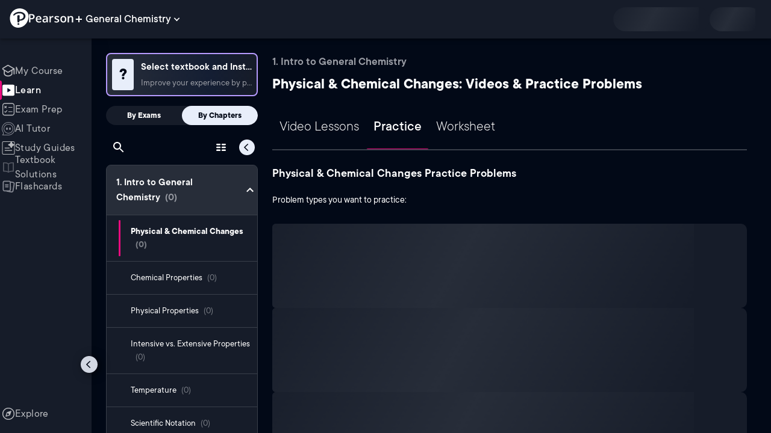

--- FILE ---
content_type: text/html; charset=utf-8
request_url: https://www.pearson.com/channels/general-chemistry/exam-prep/ch-1-intro-to-general-chemistry/physical-chemical-changes
body_size: 46920
content:
<!DOCTYPE html><html lang="en"><head><meta charSet="utf-8"/><meta property="og:type" content="website"/><meta name="viewport" content="width=device-width, initial-scale=1"/><meta name="theme-color" content="#000000"/><meta property="og:image" content="https://www.pearson.com/channels/channels-logo.jpg"/><meta property="twitter:card" content="summary_large_image"/><meta property="twitter:image" content="https://www.pearson.com/channels/channels-logo.jpg"/><title>Physical &amp; Chemical Changes Practice Problems | Test Your Skills with Real Questions</title><meta property="og:title" content="Physical &amp; Chemical Changes Practice Problems | Test Your Skills with Real Questions"/><meta property="twitter:title" content="Physical &amp; Chemical Changes Practice Problems | Test Your Skills with Real Questions"/><meta name="description" content="Explore Physical &amp; Chemical Changes with interactive practice questions. Get instant answer verification, watch video solutions, and gain a deeper understanding of this essential General Chemistry topic."/><meta property="og:description" content="Explore Physical &amp; Chemical Changes with interactive practice questions. Get instant answer verification, watch video solutions, and gain a deeper understanding of this essential General Chemistry topic."/><meta property="twitter:description" content="Explore Physical &amp; Chemical Changes with interactive practice questions. Get instant answer verification, watch video solutions, and gain a deeper understanding of this essential General Chemistry topic."/><link rel="canonical" href="https://www.pearson.com/channels/general-chemistry/exam-prep/ch-1-intro-to-general-chemistry/physical-chemical-changes"/><meta property="og:url" content="https://www.pearson.com/channels/general-chemistry/exam-prep/ch-1-intro-to-general-chemistry/physical-chemical-changes"/><meta property="twitter:url" content="https://www.pearson.com/channels/general-chemistry/exam-prep/ch-1-intro-to-general-chemistry/physical-chemical-changes"/><meta name="next-head-count" content="16"/><meta name="emotion-insertion-point" content=""/><style data-emotion="mui b6nho2 awgou1 q7mezt 10w9fme r9sqo6 1j6t0eb 2xu61f 17do188 1eq0y3y qfpjl9 10r7ggg 1g801pg r7k176 t3p1a1 7mxrdu 1cbf1l2 15830to 9vd5ud 11fhglq 1sjqd0u xgb323 hf94ok abqyn">.mui-b6nho2{background-color:#161c29;color:#fefefe;-webkit-transition:box-shadow 300ms cubic-bezier(0.4, 0, 0.2, 1) 0ms;transition:box-shadow 300ms cubic-bezier(0.4, 0, 0.2, 1) 0ms;box-shadow:var(--Paper-shadow);background-image:var(--Paper-overlay);display:-webkit-box;display:-webkit-flex;display:-ms-flexbox;display:flex;-webkit-flex-direction:column;-ms-flex-direction:column;flex-direction:column;width:100%;box-sizing:border-box;-webkit-flex-shrink:0;-ms-flex-negative:0;flex-shrink:0;position:fixed;z-index:1100;top:0;left:auto;right:0;--AppBar-background:#90caf9;--AppBar-color:rgba(0, 0, 0, 0.87);}@media print{.mui-b6nho2{position:absolute;}}.mui-awgou1{position:relative;display:-webkit-box;display:-webkit-flex;display:-ms-flexbox;display:flex;-webkit-align-items:center;-webkit-box-align:center;-ms-flex-align:center;align-items:center;padding-left:16px;padding-right:16px;min-height:56px;}@media (min-width:600px){.mui-awgou1{padding-left:24px;padding-right:24px;}}@media (min-width:0px){@media (orientation: landscape){.mui-awgou1{min-height:48px;}}}@media (min-width:600px){.mui-awgou1{min-height:64px;}}.mui-q7mezt{-webkit-user-select:none;-moz-user-select:none;-ms-user-select:none;user-select:none;width:1em;height:1em;display:inline-block;-webkit-flex-shrink:0;-ms-flex-negative:0;flex-shrink:0;-webkit-transition:fill 200ms cubic-bezier(0.4, 0, 0.2, 1) 0ms;transition:fill 200ms cubic-bezier(0.4, 0, 0.2, 1) 0ms;fill:currentColor;font-size:1.5rem;}.mui-10w9fme{margin:0;-webkit-flex-shrink:0;-ms-flex-negative:0;flex-shrink:0;border-width:0;border-style:solid;border-color:#2d374a;border-bottom-width:thin;}.mui-r9sqo6{display:-webkit-inline-box;display:-webkit-inline-flex;display:-ms-inline-flexbox;display:inline-flex;-webkit-align-items:center;-webkit-box-align:center;-ms-flex-align:center;align-items:center;-webkit-box-pack:center;-ms-flex-pack:center;-webkit-justify-content:center;justify-content:center;position:relative;box-sizing:border-box;-webkit-tap-highlight-color:transparent;background-color:transparent;outline:0;border:0;margin:0;border-radius:0;padding:0;cursor:pointer;-webkit-user-select:none;-moz-user-select:none;-ms-user-select:none;user-select:none;vertical-align:middle;-moz-appearance:none;-webkit-appearance:none;-webkit-text-decoration:none;text-decoration:none;color:inherit;text-align:center;-webkit-flex:0 0 auto;-ms-flex:0 0 auto;flex:0 0 auto;font-size:1.5rem;padding:8px;border-radius:50%;color:#fff;-webkit-transition:background-color 150ms cubic-bezier(0.4, 0, 0.2, 1) 0ms;transition:background-color 150ms cubic-bezier(0.4, 0, 0.2, 1) 0ms;padding:5px;font-size:1.125rem;}.mui-r9sqo6::-moz-focus-inner{border-style:none;}.mui-r9sqo6.Mui-disabled{pointer-events:none;cursor:default;}@media print{.mui-r9sqo6{-webkit-print-color-adjust:exact;color-adjust:exact;}}.mui-r9sqo6.Mui-disabled{background-color:transparent;color:rgba(255, 255, 255, 0.3);}.mui-r9sqo6.MuiIconButton-loading{color:transparent;}.mui-r9sqo6:hover{background-color:transparent;}.mui-r9sqo6:focus-visible{outline:2px solid var(--Text-darkTheme--Default);outline-offset:2px;}.mui-1j6t0eb{overflow:hidden;min-height:48px;-webkit-overflow-scrolling:touch;display:-webkit-box;display:-webkit-flex;display:-ms-flexbox;display:flex;color:var(--Text-darkTheme--Default);}@media (max-width:599.95px){.mui-1j6t0eb .MuiTabs-scrollButtons{display:none;}}.mui-1j6t0eb .MuiTab-root{padding:16px 12px;}.mui-2xu61f{position:relative;display:inline-block;-webkit-flex:1 1 auto;-ms-flex:1 1 auto;flex:1 1 auto;white-space:nowrap;overflow-x:hidden;width:100%;}.mui-17do188{display:-webkit-box;display:-webkit-flex;display:-ms-flexbox;display:flex;}.mui-1eq0y3y{display:-webkit-inline-box;display:-webkit-inline-flex;display:-ms-inline-flexbox;display:inline-flex;-webkit-align-items:center;-webkit-box-align:center;-ms-flex-align:center;align-items:center;-webkit-box-pack:center;-ms-flex-pack:center;-webkit-justify-content:center;justify-content:center;position:relative;box-sizing:border-box;-webkit-tap-highlight-color:transparent;background-color:transparent;outline:0;border:0;margin:0;border-radius:0;padding:0;cursor:pointer;-webkit-user-select:none;-moz-user-select:none;-ms-user-select:none;user-select:none;vertical-align:middle;-moz-appearance:none;-webkit-appearance:none;-webkit-text-decoration:none;text-decoration:none;color:inherit;font-family:TT Commons;font-weight:500;font-size:0.875rem;line-height:1.25;text-transform:uppercase;max-width:360px;min-width:90px;position:relative;min-height:48px;-webkit-flex-shrink:0;-ms-flex-negative:0;flex-shrink:0;padding:12px 16px;overflow:hidden;white-space:normal;text-align:center;-webkit-flex-direction:column;-ms-flex-direction:column;flex-direction:column;color:rgba(255, 255, 255, 0.7);font-size:24px;text-transform:none;padding:16px 12px;}.mui-1eq0y3y::-moz-focus-inner{border-style:none;}.mui-1eq0y3y.Mui-disabled{pointer-events:none;cursor:default;}@media print{.mui-1eq0y3y{-webkit-print-color-adjust:exact;color-adjust:exact;}}.mui-1eq0y3y.Mui-selected{color:#90caf9;}.mui-1eq0y3y.Mui-disabled{color:rgba(255, 255, 255, 0.5);}.mui-1eq0y3y.Mui-selected{font-weight:700;}.mui-qfpjl9{position:absolute;height:2px;bottom:0;width:100%;-webkit-transition:all 300ms cubic-bezier(0.4, 0, 0.2, 1) 0ms;transition:all 300ms cubic-bezier(0.4, 0, 0.2, 1) 0ms;background-color:#90caf9;background-color:var(--Base-Brand-Primary);height:3px;border-radius:4px 4px 0 0;}.mui-10r7ggg{list-style:none;margin:0;padding:0;position:relative;-webkit-align-self:stretch;-ms-flex-item-align:stretch;align-self:stretch;box-sizing:border-box;width:100%;background-color:var(--background-dark-theme-bg-level-2);border-radius:8px;border:1px solid var(--Border-darkTheme--border);overflow-x:hidden;}.mui-10r7ggg::-webkit-scrollbar-button{display:none;}.mui-10r7ggg::-webkit-scrollbar{width:8px;}.mui-10r7ggg::-webkit-scrollbar-thumb{width:8px;background:var(--Swatch-Light-900);border-radius:20px;visibility:hidden;}.mui-10r7ggg:hover::-webkit-scrollbar-thumb{visibility:visible;}.mui-1g801pg{display:-webkit-box;display:-webkit-flex;display:-ms-flexbox;display:flex;-webkit-box-pack:start;-ms-flex-pack:start;-webkit-justify-content:flex-start;justify-content:flex-start;-webkit-align-items:center;-webkit-box-align:center;-ms-flex-align:center;align-items:center;position:relative;-webkit-text-decoration:none;text-decoration:none;width:100%;box-sizing:border-box;text-align:left;border-bottom:1px solid #2d374a;-webkit-background-clip:padding-box;background-clip:padding-box;padding-top:12px;padding-bottom:12px;border-color:#2d374a;}.mui-r7k176{display:-webkit-inline-box;display:-webkit-inline-flex;display:-ms-inline-flexbox;display:inline-flex;-webkit-align-items:center;-webkit-box-align:center;-ms-flex-align:center;align-items:center;-webkit-box-pack:center;-ms-flex-pack:center;-webkit-justify-content:center;justify-content:center;position:relative;box-sizing:border-box;-webkit-tap-highlight-color:transparent;background-color:transparent;outline:0;border:0;margin:0;border-radius:0;padding:0;cursor:pointer;-webkit-user-select:none;-moz-user-select:none;-ms-user-select:none;user-select:none;vertical-align:middle;-moz-appearance:none;-webkit-appearance:none;-webkit-text-decoration:none;text-decoration:none;color:inherit;display:-webkit-box;display:-webkit-flex;display:-ms-flexbox;display:flex;-webkit-box-flex:1;-webkit-flex-grow:1;-ms-flex-positive:1;flex-grow:1;-webkit-box-pack:start;-ms-flex-pack:start;-webkit-justify-content:flex-start;justify-content:flex-start;-webkit-align-items:center;-webkit-box-align:center;-ms-flex-align:center;align-items:center;position:relative;-webkit-text-decoration:none;text-decoration:none;min-width:0;box-sizing:border-box;text-align:left;padding-top:8px;padding-bottom:8px;-webkit-transition:background-color 150ms cubic-bezier(0.4, 0, 0.2, 1) 0ms;transition:background-color 150ms cubic-bezier(0.4, 0, 0.2, 1) 0ms;padding:0 0 0 16px!important;}.mui-r7k176::-moz-focus-inner{border-style:none;}.mui-r7k176.Mui-disabled{pointer-events:none;cursor:default;}@media print{.mui-r7k176{-webkit-print-color-adjust:exact;color-adjust:exact;}}.mui-r7k176:hover{-webkit-text-decoration:none;text-decoration:none;background-color:rgba(255, 255, 255, 0.08);}@media (hover: none){.mui-r7k176:hover{background-color:transparent;}}.mui-r7k176.Mui-selected{background-color:rgba(144, 202, 249, 0.16);}.mui-r7k176.Mui-selected.Mui-focusVisible{background-color:rgba(144, 202, 249, 0.28);}.mui-r7k176.Mui-selected:hover{background-color:rgba(144, 202, 249, 0.24);}@media (hover: none){.mui-r7k176.Mui-selected:hover{background-color:rgba(144, 202, 249, 0.16);}}.mui-r7k176.Mui-focusVisible{background-color:rgba(255, 255, 255, 0.12);}.mui-r7k176.Mui-disabled{opacity:0.38;}.mui-r7k176:hover{background-color:transparent;}.mui-r7k176.Mui-selected{background-color:transparent;}.mui-r7k176.Mui-selected:hover{background-color:transparent;}.mui-t3p1a1{-webkit-flex:1 1 auto;-ms-flex:1 1 auto;flex:1 1 auto;min-width:0;margin-top:4px;margin-bottom:4px;}.MuiTypography-root:where(.mui-t3p1a1 .MuiListItemText-primary){display:block;}.MuiTypography-root:where(.mui-t3p1a1 .MuiListItemText-secondary){display:block;}.mui-7mxrdu{display:-webkit-inline-box;display:-webkit-inline-flex;display:-ms-inline-flexbox;display:inline-flex;-webkit-align-items:center;-webkit-box-align:center;-ms-flex-align:center;align-items:center;-webkit-box-pack:center;-ms-flex-pack:center;-webkit-justify-content:center;justify-content:center;position:relative;box-sizing:border-box;-webkit-tap-highlight-color:transparent;background-color:transparent;outline:0;border:0;margin:0;border-radius:0;padding:0;cursor:pointer;-webkit-user-select:none;-moz-user-select:none;-ms-user-select:none;user-select:none;vertical-align:middle;-moz-appearance:none;-webkit-appearance:none;-webkit-text-decoration:none;text-decoration:none;color:inherit;font-family:TT Commons;font-weight:500;font-size:0.875rem;line-height:1.75;text-transform:uppercase;min-width:64px;padding:6px 16px;border:0;border-radius:4px;-webkit-transition:background-color 250ms cubic-bezier(0.4, 0, 0.2, 1) 0ms,box-shadow 250ms cubic-bezier(0.4, 0, 0.2, 1) 0ms,border-color 250ms cubic-bezier(0.4, 0, 0.2, 1) 0ms,color 250ms cubic-bezier(0.4, 0, 0.2, 1) 0ms;transition:background-color 250ms cubic-bezier(0.4, 0, 0.2, 1) 0ms,box-shadow 250ms cubic-bezier(0.4, 0, 0.2, 1) 0ms,border-color 250ms cubic-bezier(0.4, 0, 0.2, 1) 0ms,color 250ms cubic-bezier(0.4, 0, 0.2, 1) 0ms;padding:6px 8px;color:var(--variant-textColor);background-color:var(--variant-textBg);--variant-textColor:#90caf9;--variant-outlinedColor:#90caf9;--variant-outlinedBorder:rgba(144, 202, 249, 0.5);--variant-containedColor:rgba(0, 0, 0, 0.87);--variant-containedBg:#90caf9;padding:4px 5px;font-size:0.8125rem;box-shadow:none;-webkit-transition:background-color 250ms cubic-bezier(0.4, 0, 0.2, 1) 0ms,box-shadow 250ms cubic-bezier(0.4, 0, 0.2, 1) 0ms,border-color 250ms cubic-bezier(0.4, 0, 0.2, 1) 0ms;transition:background-color 250ms cubic-bezier(0.4, 0, 0.2, 1) 0ms,box-shadow 250ms cubic-bezier(0.4, 0, 0.2, 1) 0ms,border-color 250ms cubic-bezier(0.4, 0, 0.2, 1) 0ms;text-transform:none;}.mui-7mxrdu::-moz-focus-inner{border-style:none;}.mui-7mxrdu.Mui-disabled{pointer-events:none;cursor:default;}@media print{.mui-7mxrdu{-webkit-print-color-adjust:exact;color-adjust:exact;}}.mui-7mxrdu:hover{-webkit-text-decoration:none;text-decoration:none;}.mui-7mxrdu.Mui-disabled{color:rgba(255, 255, 255, 0.3);}@media (hover: hover){.mui-7mxrdu:hover{--variant-containedBg:#42a5f5;--variant-textBg:rgba(144, 202, 249, 0.08);--variant-outlinedBorder:#90caf9;--variant-outlinedBg:rgba(144, 202, 249, 0.08);}}.mui-7mxrdu:hover{box-shadow:none;}.mui-7mxrdu.Mui-focusVisible{box-shadow:none;}.mui-7mxrdu:active{box-shadow:none;}.mui-7mxrdu.Mui-disabled{box-shadow:none;}.mui-7mxrdu.MuiButton-loading{color:transparent;}.mui-1cbf1l2{height:0;overflow:hidden;-webkit-transition:height 300ms cubic-bezier(0.4, 0, 0.2, 1) 0ms;transition:height 300ms cubic-bezier(0.4, 0, 0.2, 1) 0ms;height:auto;overflow:visible;}.mui-15830to{display:-webkit-box;display:-webkit-flex;display:-ms-flexbox;display:flex;width:100%;}.mui-9vd5ud{width:100%;}.mui-11fhglq{list-style:none;margin:0;padding:0;position:relative;}.mui-1sjqd0u{display:-webkit-box;display:-webkit-flex;display:-ms-flexbox;display:flex;-webkit-box-pack:start;-ms-flex-pack:start;-webkit-justify-content:flex-start;justify-content:flex-start;-webkit-align-items:center;-webkit-box-align:center;-ms-flex-align:center;align-items:center;position:relative;-webkit-text-decoration:none;text-decoration:none;width:100%;box-sizing:border-box;text-align:left;border-bottom:1px solid #2d374a;-webkit-background-clip:padding-box;background-clip:padding-box;padding-top:12px;padding-bottom:12px;border-color:#2d374a;position:relative;}.mui-xgb323{display:-webkit-inline-box;display:-webkit-inline-flex;display:-ms-inline-flexbox;display:inline-flex;-webkit-align-items:center;-webkit-box-align:center;-ms-flex-align:center;align-items:center;-webkit-box-pack:center;-ms-flex-pack:center;-webkit-justify-content:center;justify-content:center;position:relative;box-sizing:border-box;-webkit-tap-highlight-color:transparent;background-color:transparent;outline:0;border:0;margin:0;border-radius:0;padding:0;cursor:pointer;-webkit-user-select:none;-moz-user-select:none;-ms-user-select:none;user-select:none;vertical-align:middle;-moz-appearance:none;-webkit-appearance:none;-webkit-text-decoration:none;text-decoration:none;color:inherit;display:-webkit-box;display:-webkit-flex;display:-ms-flexbox;display:flex;-webkit-box-flex:1;-webkit-flex-grow:1;-ms-flex-positive:1;flex-grow:1;-webkit-box-pack:start;-ms-flex-pack:start;-webkit-justify-content:flex-start;justify-content:flex-start;-webkit-align-items:center;-webkit-box-align:center;-ms-flex-align:center;align-items:center;position:relative;-webkit-text-decoration:none;text-decoration:none;min-width:0;box-sizing:border-box;text-align:left;padding-top:8px;padding-bottom:8px;-webkit-transition:background-color 150ms cubic-bezier(0.4, 0, 0.2, 1) 0ms;transition:background-color 150ms cubic-bezier(0.4, 0, 0.2, 1) 0ms;padding:0px;}.mui-xgb323::-moz-focus-inner{border-style:none;}.mui-xgb323.Mui-disabled{pointer-events:none;cursor:default;}@media print{.mui-xgb323{-webkit-print-color-adjust:exact;color-adjust:exact;}}.mui-xgb323:hover{-webkit-text-decoration:none;text-decoration:none;background-color:rgba(255, 255, 255, 0.08);}@media (hover: none){.mui-xgb323:hover{background-color:transparent;}}.mui-xgb323.Mui-selected{background-color:rgba(144, 202, 249, 0.16);}.mui-xgb323.Mui-selected.Mui-focusVisible{background-color:rgba(144, 202, 249, 0.28);}.mui-xgb323.Mui-selected:hover{background-color:rgba(144, 202, 249, 0.24);}@media (hover: none){.mui-xgb323.Mui-selected:hover{background-color:rgba(144, 202, 249, 0.16);}}.mui-xgb323.Mui-focusVisible{background-color:rgba(255, 255, 255, 0.12);}.mui-xgb323.Mui-disabled{opacity:0.38;}.mui-xgb323:hover{background-color:transparent;}.mui-xgb323.Mui-selected{background-color:transparent;}.mui-xgb323.Mui-selected:hover{background-color:transparent;}.mui-hf94ok{-webkit-flex:1 1 auto;-ms-flex:1 1 auto;flex:1 1 auto;min-width:0;margin-top:4px;margin-bottom:4px;padding-left:56px;padding-left:24px;}.MuiTypography-root:where(.mui-hf94ok .MuiListItemText-primary){display:block;}.MuiTypography-root:where(.mui-hf94ok .MuiListItemText-secondary){display:block;}.mui-abqyn{height:0;overflow:hidden;-webkit-transition:height 300ms cubic-bezier(0.4, 0, 0.2, 1) 0ms;transition:height 300ms cubic-bezier(0.4, 0, 0.2, 1) 0ms;visibility:hidden;}</style><link rel="icon" href="https://www.pearson.com/etc/designs/global-store/pearsonplus/favicon.ico"/><link rel="shortcut icon" href="https://www.pearson.com/etc/designs/global-store/pearsonplus/favicon.ico"/><link rel="apple-touch-icon" href="/logo192.png"/><link rel="preload" as="script" href="https://www.pearson.com/assets/0bb383db49167f794e266452faa1fa11422373f0727"/><link rel="preload" href="https://static.studychannel.pearsonprd.tech/fonts/tt-commons.css" as="style"/><link rel="stylesheet" href="https://static.studychannel.pearsonprd.tech/fonts/tt-commons.css"/><link rel="preload" href="/channels/_next/static/css/662d22eba9c66389.css" as="style"/><link rel="stylesheet" href="/channels/_next/static/css/662d22eba9c66389.css" data-n-g=""/><link rel="preload" href="/channels/_next/static/css/b4813fa38d5a3705.css" as="style"/><link rel="stylesheet" href="/channels/_next/static/css/b4813fa38d5a3705.css" data-n-p=""/><link rel="preload" href="/channels/_next/static/css/105a4832be464467.css" as="style"/><link rel="stylesheet" href="/channels/_next/static/css/105a4832be464467.css" data-n-p=""/><link rel="preload" href="/channels/_next/static/css/df940a474ef8b496.css" as="style"/><link rel="stylesheet" href="/channels/_next/static/css/df940a474ef8b496.css" data-n-p=""/><link rel="preload" href="/channels/_next/static/css/6f2892d9fd7fd495.css" as="style"/><link rel="stylesheet" href="/channels/_next/static/css/6f2892d9fd7fd495.css" data-n-p=""/><link rel="preload" href="/channels/_next/static/css/5fb82a48424bfd07.css" as="style"/><link rel="stylesheet" href="/channels/_next/static/css/5fb82a48424bfd07.css" data-n-p=""/><link rel="preload" href="/channels/_next/static/css/c291adea0d1b141a.css" as="style"/><link rel="stylesheet" href="/channels/_next/static/css/c291adea0d1b141a.css" data-n-p=""/><noscript data-n-css=""></noscript><script type="text/javascript" src="https://www.pearson.com/assets/0bb383db49167f794e266452faa1fa11422373f0727"  ></script><script defer="" nomodule="" src="/channels/_next/static/chunks/polyfills-42372ed130431b0a.js"></script><script src="/channels/_next/static/chunks/webpack-10f55f2c68d1c88e.js" defer=""></script><script src="/channels/_next/static/chunks/framework-945b357d4a851f4b.js" defer=""></script><script src="/channels/_next/static/chunks/main-1da665e70e46b984.js" defer=""></script><script src="/channels/_next/static/chunks/pages/_app-4a3b19b4e6b044e0.js" defer=""></script><script src="/channels/_next/static/chunks/9353-8825306d3ae48c9f.js" defer=""></script><script src="/channels/_next/static/chunks/2812-f0f928770d9a2379.js" defer=""></script><script src="/channels/_next/static/chunks/2515-f5152e1069ade688.js" defer=""></script><script src="/channels/_next/static/chunks/1218-2c9e2d50d557f6c9.js" defer=""></script><script src="/channels/_next/static/chunks/9470-503b15789f1f9275.js" defer=""></script><script src="/channels/_next/static/chunks/3075-a52312b495f38e1c.js" defer=""></script><script src="/channels/_next/static/chunks/4859-0c0a5402c9c8cf40.js" defer=""></script><script src="/channels/_next/static/chunks/8738-1d90454d6c3295da.js" defer=""></script><script src="/channels/_next/static/chunks/6009-ec61950aa933d873.js" defer=""></script><script src="/channels/_next/static/chunks/4496-c861fcdcf53199ab.js" defer=""></script><script src="/channels/_next/static/chunks/1187-046afd4f13d1e02f.js" defer=""></script><script src="/channels/_next/static/chunks/9332-c2ce3def78ccfc70.js" defer=""></script><script src="/channels/_next/static/chunks/7817-33490e0da84b2242.js" defer=""></script><script src="/channels/_next/static/chunks/5977-8dab3b1a1ad109e5.js" defer=""></script><script src="/channels/_next/static/chunks/6444-de6e877378585d07.js" defer=""></script><script src="/channels/_next/static/chunks/7921-2de4528359360c00.js" defer=""></script><script src="/channels/_next/static/chunks/4956-aed7239f855eb643.js" defer=""></script><script src="/channels/_next/static/chunks/1718-3dc71fdcbf699009.js" defer=""></script><script src="/channels/_next/static/chunks/pages/%5BcourseId%5D/exam-prep/%5BchapterSeoUrl%5D/%5BtopicSeoUrl%5D-9faaaa4b63745ea0.js" defer=""></script><script src="/channels/_next/static/Ukv5DBzTkhenZkVo55s80/_buildManifest.js" defer=""></script><script src="/channels/_next/static/Ukv5DBzTkhenZkVo55s80/_ssgManifest.js" defer=""></script>
                              <script>!function(e){var n="https://s.go-mpulse.net/boomerang/";if("False"=="True")e.BOOMR_config=e.BOOMR_config||{},e.BOOMR_config.PageParams=e.BOOMR_config.PageParams||{},e.BOOMR_config.PageParams.pci=!0,n="https://s2.go-mpulse.net/boomerang/";if(window.BOOMR_API_key="XCNNJ-G8PCV-U855W-LP259-ULUSU",function(){function e(){if(!r){var e=document.createElement("script");e.id="boomr-scr-as",e.src=window.BOOMR.url,e.async=!0,o.appendChild(e),r=!0}}function t(e){r=!0;var n,t,a,i,d=document,O=window;if(window.BOOMR.snippetMethod=e?"if":"i",t=function(e,n){var t=d.createElement("script");t.id=n||"boomr-if-as",t.src=window.BOOMR.url,BOOMR_lstart=(new Date).getTime(),e=e||d.body,e.appendChild(t)},!window.addEventListener&&window.attachEvent&&navigator.userAgent.match(/MSIE [67]\./))return window.BOOMR.snippetMethod="s",void t(o,"boomr-async");a=document.createElement("IFRAME"),a.src="about:blank",a.title="",a.role="presentation",a.loading="eager",i=(a.frameElement||a).style,i.width=0,i.height=0,i.border=0,i.display="none",o.appendChild(a);try{O=a.contentWindow,d=O.document.open()}catch(_){n=document.domain,a.src="javascript:var d=document.open();d.domain='"+n+"';void 0;",O=a.contentWindow,d=O.document.open()}if(n)d._boomrl=function(){this.domain=n,t()},d.write("<bo"+"dy onload='document._boomrl();'>");else if(O._boomrl=function(){t()},O.addEventListener)O.addEventListener("load",O._boomrl,!1);else if(O.attachEvent)O.attachEvent("onload",O._boomrl);d.close()}function a(e){window.BOOMR_onload=e&&e.timeStamp||(new Date).getTime()}if(!window.BOOMR||!window.BOOMR.version&&!window.BOOMR.snippetExecuted){window.BOOMR=window.BOOMR||{},window.BOOMR.snippetStart=(new Date).getTime(),window.BOOMR.snippetExecuted=!0,window.BOOMR.snippetVersion=14,window.BOOMR.url=n+"XCNNJ-G8PCV-U855W-LP259-ULUSU";var i=document.currentScript||document.getElementsByTagName("script")[0],o=i.parentNode,r=!1,d=document.createElement("link");if(d.relList&&"function"==typeof d.relList.supports&&d.relList.supports("preload")&&"as"in d)window.BOOMR.snippetMethod="p",d.href=window.BOOMR.url,d.rel="preload",d.as="script",d.addEventListener("load",e),d.addEventListener("error",function(){t(!0)}),setTimeout(function(){if(!r)t(!0)},3e3),BOOMR_lstart=(new Date).getTime(),o.appendChild(d);else t(!1);if(window.addEventListener)window.addEventListener("load",a,!1);else if(window.attachEvent)window.attachEvent("onload",a)}}(),"".length>0)if(e&&"performance"in e&&e.performance&&"function"==typeof e.performance.setResourceTimingBufferSize)e.performance.setResourceTimingBufferSize();!function(){if(BOOMR=e.BOOMR||{},BOOMR.plugins=BOOMR.plugins||{},!BOOMR.plugins.AK){var n=""=="true"?1:0,t="",a="ck6sxgaxezglg2llm5qq-f-099b9116f-clientnsv4-s.akamaihd.net",i="false"=="true"?2:1,o={"ak.v":"39","ak.cp":"1904824","ak.ai":parseInt("503985",10),"ak.ol":"0","ak.cr":9,"ak.ipv":4,"ak.proto":"h2","ak.rid":"d8eb82e9","ak.r":45721,"ak.a2":n,"ak.m":"x","ak.n":"essl","ak.bpcip":"18.189.43.0","ak.cport":58002,"ak.gh":"23.33.25.26","ak.quicv":"","ak.tlsv":"tls1.3","ak.0rtt":"","ak.0rtt.ed":"","ak.csrc":"-","ak.acc":"","ak.t":"1768646497","ak.ak":"hOBiQwZUYzCg5VSAfCLimQ==LCLt1fdqiAcYC8LIFNyuRwl1+HZ7oGn8L9KMWgZ2LAkNFSKR/qlWcAsJ88WbmyboucVlp/s5E5C9GZcv6xZoDcrpRN0QFmTNTTjfhf9b8VKEkP5z8Of8tkQUr53IAUjhrKyV+9dqzUz4RVYJpAGlIaWY8Xcv2+fL5WjY54CvdFXhsQPqx9CpWPR0FBrkGiIGwL0kEVUYtz/NZQT8qIskx/rGRcty9C577IVpE/TvB/F/FKr4CMVR/rrq0bXRbxPygB6J59+RtiELhPV+y5H5efxQ+hvrjMhenHns3dQt8xeL3v6PKwZgI4mD3iRjhZxSyK05Gcp8xPzoNUGB0yF0JViiManjdyIGrAoczRdFgWjRbx4EXMF0ktwCXTpXO4hbq24+ucBNTt87sKJp/GQHzX/8amMzGLWJD3qcK6bgTAQ=","ak.pv":"177","ak.dpoabenc":"","ak.tf":i};if(""!==t)o["ak.ruds"]=t;var r={i:!1,av:function(n){var t="http.initiator";if(n&&(!n[t]||"spa_hard"===n[t]))o["ak.feo"]=void 0!==e.aFeoApplied?1:0,BOOMR.addVar(o)},rv:function(){var e=["ak.bpcip","ak.cport","ak.cr","ak.csrc","ak.gh","ak.ipv","ak.m","ak.n","ak.ol","ak.proto","ak.quicv","ak.tlsv","ak.0rtt","ak.0rtt.ed","ak.r","ak.acc","ak.t","ak.tf"];BOOMR.removeVar(e)}};BOOMR.plugins.AK={akVars:o,akDNSPreFetchDomain:a,init:function(){if(!r.i){var e=BOOMR.subscribe;e("before_beacon",r.av,null,null),e("onbeacon",r.rv,null,null),r.i=!0}return this},is_complete:function(){return!0}}}}()}(window);</script></head><body class="study-theme-dark"><div id="__next"><div id="root"><a class="PUOR6p" href="#main-content-starts">Skip to main content</a><div class="S_xlzd"><header class="MuiPaper-root MuiPaper-elevation MuiPaper-elevation4 MuiAppBar-root MuiAppBar-colorPrimary MuiAppBar-positionFixed _9lQJQ_ mui-fixed mui-b6nho2" id="mainHeader" style="--Paper-shadow:0px 2px 4px -1px rgba(0,0,0,0.2),0px 4px 5px 0px rgba(0,0,0,0.14),0px 1px 10px 0px rgba(0,0,0,0.12);--Paper-overlay:linear-gradient(rgba(255, 255, 255, 0.092), rgba(255, 255, 255, 0.092))"><div class="MuiToolbar-root MuiToolbar-gutters MuiToolbar-regular v_I_em mui-awgou1"><div><a href="https://www.pearson.com/en-us/pearsonplus.html" class="w9JKWE" tabindex="0" role="button"><img src="/channels/images/PearsonLogo.svg" class="WN5pdq" alt="Pearson+ Logo" width="32" height="32"/><img role="presentation" src="/channels/images/PearsonLogoText.svg" class="RKsB3s" alt="Pearson+ Logo" width="88" height="18"/></a></div><button id=":R16al3l96:" class="gdM_Ks" aria-expanded="false" aria-controls="channelsModal"><p class="aVkELG">General Chemistry</p><svg class="MuiSvgIcon-root MuiSvgIcon-fontSizeMedium _4PuOGb mui-q7mezt" focusable="false" aria-hidden="true" viewBox="0 0 24 24"><path d="M7.41 8.59 12 13.17l4.59-4.58L18 10l-6 6-6-6z"></path></svg></button><div class="ZPRem8"><div class="JRTxfl"><div class="ZeKf_n vDS8QF"><div class="S0a0BQ" style="width:100%;height:100%"><span></span></div></div><div class="ZeKf_n"><div class="S0a0BQ" style="width:100%;height:100%"><span></span></div></div></div></div></div></header><div class="mL_aZ_"><div style="top:58px" class="IHblgN"><nav aria-label="channel" class="K2kWMu"><div role="list" class="V4mDev"><span role="listitem" class="_7BFWe2" data-coachmark="{&quot;position&quot;:&quot;bottom&quot;,&quot;offset&quot;:[0,10],&quot;step&quot;:1,&quot;label&quot;:&quot;My Course&quot;,&quot;text&quot;:&quot;Create a personalized study plan and get recommended content.&quot;}"><a class="vUU_gl" href="/channels/general-chemistry"><span>My Course</span></a></span><span role="listitem" class="_7BFWe2 J_b8mp" data-coachmark="{&quot;position&quot;:&quot;bottom&quot;,&quot;offset&quot;:[0,10],&quot;step&quot;:2,&quot;label&quot;:&quot;Learn&quot;,&quot;text&quot;:&quot;Watch bite-sized video lessons by world-class instructors.&quot;}"><a aria-current="page" class="vUU_gl" href="/channels/general-chemistry/learn/jules/ch-1-intro-to-general-chemistry/physical-chemical-changes"><span>Learn</span></a></span><span role="listitem" class="_7BFWe2" data-coachmark="{&quot;position&quot;:&quot;bottom&quot;,&quot;offset&quot;:[0,10],&quot;step&quot;:3,&quot;label&quot;:&quot;Exam Prep&quot;,&quot;text&quot;:&quot;Prepare for your exams with custom practice sets.&quot;}"><a class="vUU_gl" href="/channels/general-chemistry/exam-prep"><span>Exam Prep</span></a></span><span role="listitem" class="_7BFWe2" data-coachmark="{&quot;position&quot;:&quot;bottom&quot;,&quot;offset&quot;:[0,10],&quot;step&quot;:4,&quot;label&quot;:&quot;AI Tutor&quot;,&quot;text&quot;:&quot;Get unstuck with our trusted AI tutor.&quot;}"><a class="vUU_gl" href="/channels/general-chemistry/ai-tutor"><span>AI Tutor</span></a></span><span role="listitem" class="_7BFWe2" data-coachmark="{&quot;position&quot;:&quot;bottom&quot;,&quot;offset&quot;:[0,10],&quot;step&quot;:5,&quot;label&quot;:&quot;Study Guides&quot;,&quot;text&quot;:&quot;Transform your notes into study guides, flashcards, and practice problems.&quot;}"><a class="vUU_gl" href="/channels/general-chemistry/study-guides"><span>Study Guides</span></a></span><span role="listitem" class="_7BFWe2"><a class="vUU_gl" href="/channels/general-chemistry/textbook-solutions"><span>Textbook Solutions</span></a></span><span role="listitem" class="_7BFWe2"><a class="vUU_gl" href="/channels/general-chemistry/flashcards"><span>Flashcards</span></a></span><span role="listitem" class="_7BFWe2"><a class="vUU_gl" href="/channels/general-chemistry/explore/ch-1-intro-to-general-chemistry/physical-chemical-changes"><span>Explore</span></a></span><div aria-hidden="true" class="_3TfBic"></div></div></nav></div><div class="_9bHcpc"><nav aria-label="channel"><ul class="_51oDmM"><li class="_5AKkCe"><a class="P_CdIR" data-coachmark="{&quot;position&quot;:&quot;right&quot;,&quot;offset&quot;:[10,0],&quot;step&quot;:1,&quot;label&quot;:&quot;My Course&quot;,&quot;text&quot;:&quot;Create a personalized study plan and get recommended content.&quot;}" href="/channels/general-chemistry"><div class="_5qo0Fy"></div><div class="_2a6qYG" aria-label=""><img alt="" src="/channels/images/navigation/myCourseOutline.svg" height="22" width="22"/></div><span class="k78nyG">My Course</span></a></li><li class="MuiDivider-root MuiDivider-fullWidth _5AKkCe FU9xbf mui-10w9fme" role="none"></li><li class="_5AKkCe"><a aria-current="page" class="P_CdIR pRA8SF" data-coachmark="{&quot;position&quot;:&quot;right&quot;,&quot;offset&quot;:[10,0],&quot;step&quot;:2,&quot;label&quot;:&quot;Learn&quot;,&quot;text&quot;:&quot;Watch bite-sized video lessons by world-class instructors.&quot;}" href="/channels/general-chemistry/learn/jules/ch-1-intro-to-general-chemistry/physical-chemical-changes"><div class="_5qo0Fy pRA8SF"></div><div class="_2a6qYG" aria-label=""><img alt="" src="/channels/images/navigation/learnFilled.svg" height="22" width="22"/></div><span class="k78nyG">Learn</span></a></li><li class="_5AKkCe"><a class="P_CdIR" data-coachmark="{&quot;position&quot;:&quot;right&quot;,&quot;offset&quot;:[10,0],&quot;step&quot;:3,&quot;label&quot;:&quot;Exam Prep&quot;,&quot;text&quot;:&quot;Prepare for your exams with custom practice sets.&quot;}" href="/channels/general-chemistry/exam-prep"><div class="_5qo0Fy"></div><div class="_2a6qYG" aria-label=""><img alt="" src="/channels/images/navigation/examPrepOutline.svg" height="22" width="22"/></div><span class="k78nyG">Exam Prep</span></a></li><li class="_5AKkCe"><a class="P_CdIR" data-coachmark="{&quot;position&quot;:&quot;right&quot;,&quot;offset&quot;:[10,0],&quot;step&quot;:4,&quot;label&quot;:&quot;AI Tutor&quot;,&quot;text&quot;:&quot;Get unstuck with our trusted AI tutor.&quot;}" href="/channels/general-chemistry/ai-tutor"><div class="_5qo0Fy"></div><div class="_2a6qYG" aria-label=""><img alt="" src="/channels/images/navigation/hwHelpOutline.svg" height="22" width="22"/></div><span class="k78nyG">AI Tutor</span></a></li><li class="_5AKkCe"><a class="P_CdIR" data-coachmark="{&quot;position&quot;:&quot;right&quot;,&quot;offset&quot;:[10,0],&quot;step&quot;:5,&quot;label&quot;:&quot;Study Guides&quot;,&quot;text&quot;:&quot;Transform your notes into study guides, flashcards, and practice problems.&quot;}" href="/channels/general-chemistry/study-guides"><div class="_5qo0Fy"></div><div class="_2a6qYG" aria-label=""><img alt="" src="/channels/images/navigation/studyGuidesOutline.svg" height="22" width="22"/></div><span class="k78nyG">Study Guides</span></a></li><li class="_5AKkCe"><a class="P_CdIR" href="/channels/general-chemistry/textbook-solutions"><div class="_5qo0Fy"></div><div class="_2a6qYG" aria-label=""><img alt="" src="/channels/images/navigation/textbookSolutionsOutlined.svg" height="22" width="22"/></div><span class="k78nyG">Textbook Solutions</span></a></li><li class="_5AKkCe"><a class="P_CdIR" href="/channels/general-chemistry/flashcards"><div class="_5qo0Fy"></div><div class="_2a6qYG" aria-label=""><img alt="" src="/channels/images/navigation/flashcardsOutline.svg" height="22" width="22"/></div><span class="k78nyG">Flashcards</span></a></li><li class="MuiDivider-root MuiDivider-fullWidth _5AKkCe FU9xbf mui-10w9fme" role="none"></li><li class="_5AKkCe FPETun"><a class="P_CdIR" href="/channels/general-chemistry/explore/ch-1-intro-to-general-chemistry/physical-chemical-changes"><div class="_5qo0Fy"></div><div class="_2a6qYG" aria-label=""><img alt="" src="/channels/images/navigation/exploreOutline.svg" height="22" width="22"/></div><span class="k78nyG">Explore</span></a></li></ul></nav><button class="MuiButtonBase-root MuiIconButton-root MuiIconButton-sizeSmall LOCt6o mui-r9sqo6" tabindex="0" type="button" aria-label="Hide navigation"><img src="/channels/images/navigation/collapseTOC.svg" alt="" width="18" height="18"/></button></div><div id="course-content-wrapper-id" class="pgk82m"><div class="KEaPyn"><div style="display:contents" data-a11y-owner="" data-a11y-owner-root-link=":R9jl96:-owner-state-owner-root" data-a11y-owner-root=":R9jl96:-owner-state-owner-root"><main id="main-content-starts"><div class="TpnSq9"><div class="k_2zu_"><div role="navigation" aria-labelledby=":R3pjl96:" class="vgBHcF"><div id="enrollment-cta-container" class="spmj5S"><div class="MLAyKF"><button type="button" class="wx_lJz" aria-describedby=":R2jpjl96:"><div class="_2mj4Qt">?</div><div class="jPqi12"><span class="evZoBg">Select textbook and Institution</span><p aria-hidden="true" id=":R2jpjl96:" class="VBhMg7" aria-label="Improve your experience by picking them">Improve your experience by picking them</p></div></button></div></div><div class="ySsP_0"><div class="MuiTabs-root coxQTK mui-1j6t0eb"><div style="overflow:hidden;margin-bottom:0" class="MuiTabs-scroller MuiTabs-fixed mui-2xu61f"><div aria-label="We&#x27;ve customized your video lessons playlist to align with your textbook material." role="tablist" class="MuiTabs-list MuiTabs-flexContainer mui-17do188"><button class="MuiButtonBase-root MuiTab-root MuiTab-textColorPrimary _43NMzq mui-1eq0y3y" tabindex="0" type="button" role="tab" aria-selected="false">By Exams</button><button class="MuiButtonBase-root MuiTab-root MuiTab-textColorPrimary Mui-selected _43NMzq mui-1eq0y3y" tabindex="1" type="button" role="tab" aria-selected="true">By Chapters<span class="MuiTabs-indicator mui-qfpjl9"></span></button></div></div></div><div class="TZ1E1a"><div class="WWiYz1"><span id=":R3pjl96:" class="jYFpyL">Table of contents</span><div role="search" aria-label="Table of contents"><button class="MuiButtonBase-root MuiIconButton-root MuiIconButton-sizeSmall VYV9Jq mui-r9sqo6" tabindex="0" type="button" aria-label="Search in the table of contents"><svg class="MuiSvgIcon-root MuiSvgIcon-fontSizeMedium Z74YDX mui-q7mezt" focusable="false" aria-hidden="true" viewBox="0 0 24 24"><path d="M15.5 14h-.79l-.28-.27C15.41 12.59 16 11.11 16 9.5 16 5.91 13.09 3 9.5 3S3 5.91 3 9.5 5.91 16 9.5 16c1.61 0 3.09-.59 4.23-1.57l.27.28v.79l5 4.99L20.49 19zm-6 0C7.01 14 5 11.99 5 9.5S7.01 5 9.5 5 14 7.01 14 9.5 11.99 14 9.5 14"></path></svg></button></div><div><button class="MuiButtonBase-root MuiIconButton-root MuiIconButton-sizeSmall vWd8R_ mui-r9sqo6" tabindex="0" type="button" aria-label="Table of contents" aria-haspopup="dialog"><img alt="" src="/channels/images/TableOfContents.svg" width="32" height="32"/></button><span class="lmvWS_"><button class="MuiButtonBase-root MuiIconButton-root MuiIconButton-sizeSmall RdE9vR mui-r9sqo6" tabindex="0" type="button" aria-label="Hide table of content"><img alt="" src="/channels/images/navigation/collapseTOC.svg" class="xOMMiY" width="18" height="18"/></button></span></div><div class="fHO2t9"><div aria-live="polite"><span></span></div></div></div></div><div class="nX_zyf ngqJLC" role="tabpanel" hidden=""><div class="tTqmMO"><div class="TauTnw"><a class="PUOR6p" href="#guided-main-content-starts">Skip topic navigation</a></div></div><div class="_64JqQb"><aside id="exam-prep-section" aria-labelledby=":R6bjpjl96:-exam-prep-banner-header" aria-describedby=":R6bjpjl96:-exam-prep-banner-description" class="_3pkJjA"><div class="cS37Sb"><div class="RveQg0"><h3 id=":R6bjpjl96:-exam-prep-banner-header" class="_5GkHuB">Prepare for your exams</h3><div id=":R6bjpjl96:-exam-prep-banner-description" class="BgY6ZV">Upload your syllabus and get recommendations on what to study and when. No syllabus? Sharing your exam schedule works too.</div></div><div class="vPbbnR"><button class="b2MwID _7kVomt iijuj4" id="upload-syllabus-btn"><span>Upload syllabus</span></button><div>or</div><button class="b2MwID _7kVomt rHnzx9"><span>Add exam schedule</span></button></div></div><picture><source srcSet=" /channels/images/examPrepBanner/examScheduleToc.webp 1x, /channels/images/examPrepBanner/examScheduleToc_2x.webp 2x, /channels/images/examPrepBanner/examScheduleToc_3x.webp 3x "/><img class="PPWozs" srcSet=" /channels/images/examPrepBanner/examScheduleToc.png 1x, /channels/images/examPrepBanner/examScheduleToc_2x.png 2x, /channels/images/examPrepBanner/examScheduleToc_3x.png 3x " src="/channels/images/examPrepBanner/examScheduleToc.png" alt=""/></picture></aside></div></div><div class="nX_zyf ngqJLC" role="tabpanel"><div class="cecjNj"><div class="ZcO5Ok"><a class="PUOR6p" href="#guided-main-content-starts">Skip topic navigation</a></div></div><ul class="MuiList-root mui-10r7ggg" aria-label="Course chapters"><li class="MuiListItem-root MuiListItem-divider NCgY3E Mui-selected mui-1g801pg"><div class="MuiButtonBase-root MuiListItemButton-root Mui-selected MuiListItemButton-root Mui-selected mui-r7k176" tabindex="0" role="button" aria-expanded="true" aria-controls=":R39vjpjl96:"><div class="MuiListItemText-root mui-t3p1a1"><div class="C8heh4"><div><div><span>1. Intro to General Chemistry</span><span class="stVea0">(<!-- -->0<!-- -->)</span></div><div hidden=""><button class="MuiButtonBase-root MuiButton-root MuiButton-text MuiButton-textPrimary MuiButton-sizeSmall MuiButton-textSizeSmall MuiButton-colorPrimary MuiButton-disableElevation MuiButton-root MuiButton-text MuiButton-textPrimary MuiButton-sizeSmall MuiButton-textSizeSmall MuiButton-colorPrimary MuiButton-disableElevation n62TL9 mui-7mxrdu" tabindex="0" type="button" id=":R39vjpjl96H1:">Chapter worksheet<img class="eCVPU_" src="/channels/images/primaryDownloadIcon.svg" alt=""/><img class="_3_aoI5" src="/channels/images/primaryDownloadIconHover.svg" alt=""/></button></div></div><svg class="MuiSvgIcon-root MuiSvgIcon-fontSizeMedium mui-q7mezt" focusable="false" aria-hidden="true" viewBox="0 0 24 24"><path d="m12 8-6 6 1.41 1.41L12 10.83l4.59 4.58L18 14z"></path></svg></div></div></div><div aria-owns=":R39vjpjl96H1: :R39vjpjl96H2:"></div></li><div style="min-height:0px" class="MuiCollapse-root MuiCollapse-vertical MuiCollapse-entered mui-1cbf1l2"><div class="MuiCollapse-wrapper MuiCollapse-vertical mui-15830to"><div class="MuiCollapse-wrapperInner MuiCollapse-vertical mui-9vd5ud"><ul class="MuiList-root zR8RVK mui-11fhglq" aria-label="1. Intro to General Chemistry chapter topics" id=":R39vjpjl96:"><li class="MuiListItem-root MuiListItem-divider oWIqzb Mui-selected mui-1sjqd0u"><a class="MuiButtonBase-root MuiListItemButton-root Mui-selected MuiListItemButton-root Mui-selected mui-xgb323" tabindex="0" role="link" aria-current="page" href="/channels/general-chemistry/exam-prep/ch-1-intro-to-general-chemistry/physical-chemical-changes"><div class="MuiListItemText-root MuiListItemText-inset mui-hf94ok"><div><div class="Kel19U">Physical &amp; Chemical Changes</div><span class="CSu3yz">(<!-- -->0<!-- -->)</span></div></div></a></li><span aria-owns=":Rqla39vjpjl96:"></span><li class="MuiListItem-root MuiListItem-divider oWIqzb mui-1sjqd0u"><a class="MuiButtonBase-root MuiListItemButton-root MuiListItemButton-root mui-xgb323" tabindex="0" role="link" aria-current="false" href="/channels/general-chemistry/exam-prep/ch-1-intro-to-general-chemistry/chemical-properties"><div class="MuiListItemText-root MuiListItemText-inset mui-hf94ok"><div><div class="Kel19U">Chemical Properties</div><span class="CSu3yz">(<!-- -->0<!-- -->)</span></div></div></a></li><span aria-owns=":R1ala39vjpjl96:"></span><li class="MuiListItem-root MuiListItem-divider oWIqzb mui-1sjqd0u"><a class="MuiButtonBase-root MuiListItemButton-root MuiListItemButton-root mui-xgb323" tabindex="0" role="link" aria-current="false" href="/channels/general-chemistry/exam-prep/ch-1-intro-to-general-chemistry/physical-properties"><div class="MuiListItemText-root MuiListItemText-inset mui-hf94ok"><div><div class="Kel19U">Physical Properties</div><span class="CSu3yz">(<!-- -->0<!-- -->)</span></div></div></a></li><span aria-owns=":R1qla39vjpjl96:"></span><li class="MuiListItem-root MuiListItem-divider oWIqzb mui-1sjqd0u"><a class="MuiButtonBase-root MuiListItemButton-root MuiListItemButton-root mui-xgb323" tabindex="0" role="link" aria-current="false" href="/channels/general-chemistry/exam-prep/ch-1-intro-to-general-chemistry/intensive-vs-extensive-properties"><div class="MuiListItemText-root MuiListItemText-inset mui-hf94ok"><div><div class="Kel19U">Intensive vs. Extensive Properties</div><span class="CSu3yz">(<!-- -->0<!-- -->)</span></div></div></a></li><span aria-owns=":R2ala39vjpjl96:"></span><li class="MuiListItem-root MuiListItem-divider oWIqzb mui-1sjqd0u"><a class="MuiButtonBase-root MuiListItemButton-root MuiListItemButton-root mui-xgb323" tabindex="0" role="link" aria-current="false" href="/channels/general-chemistry/exam-prep/ch-1-intro-to-general-chemistry/temperature"><div class="MuiListItemText-root MuiListItemText-inset mui-hf94ok"><div><div class="Kel19U">Temperature</div><span class="CSu3yz">(<!-- -->0<!-- -->)</span></div></div></a></li><span aria-owns=":R2qla39vjpjl96:"></span><li class="MuiListItem-root MuiListItem-divider oWIqzb mui-1sjqd0u"><a class="MuiButtonBase-root MuiListItemButton-root MuiListItemButton-root mui-xgb323" tabindex="0" role="link" aria-current="false" href="/channels/general-chemistry/exam-prep/ch-1-intro-to-general-chemistry/scientific-notation"><div class="MuiListItemText-root MuiListItemText-inset mui-hf94ok"><div><div class="Kel19U">Scientific Notation</div><span class="CSu3yz">(<!-- -->0<!-- -->)</span></div></div></a></li><span aria-owns=":R3ala39vjpjl96:"></span><li class="MuiListItem-root MuiListItem-divider oWIqzb mui-1sjqd0u"><a class="MuiButtonBase-root MuiListItemButton-root MuiListItemButton-root mui-xgb323" tabindex="0" role="link" aria-current="false" href="/channels/general-chemistry/exam-prep/ch-1-intro-to-general-chemistry/si-units"><div class="MuiListItemText-root MuiListItemText-inset mui-hf94ok"><div><div class="Kel19U">SI Units</div><span class="CSu3yz">(<!-- -->0<!-- -->)</span></div></div></a></li><span aria-owns=":R3qla39vjpjl96:"></span><li class="MuiListItem-root MuiListItem-divider oWIqzb mui-1sjqd0u"><a class="MuiButtonBase-root MuiListItemButton-root MuiListItemButton-root mui-xgb323" tabindex="0" role="link" aria-current="false" href="/channels/general-chemistry/exam-prep/ch-1-intro-to-general-chemistry/metric-prefixes"><div class="MuiListItemText-root MuiListItemText-inset mui-hf94ok"><div><div class="Kel19U">Metric Prefixes</div><span class="CSu3yz">(<!-- -->0<!-- -->)</span></div></div></a></li><span aria-owns=":R4ala39vjpjl96:"></span><li class="MuiListItem-root MuiListItem-divider oWIqzb mui-1sjqd0u"><a class="MuiButtonBase-root MuiListItemButton-root MuiListItemButton-root mui-xgb323" tabindex="0" role="link" aria-current="false" href="/channels/general-chemistry/exam-prep/ch-1-intro-to-general-chemistry/significant-figures"><div class="MuiListItemText-root MuiListItemText-inset mui-hf94ok"><div><div class="Kel19U">Significant Figures</div><span class="CSu3yz">(<!-- -->0<!-- -->)</span></div></div></a></li><span aria-owns=":R4qla39vjpjl96:"></span><li class="MuiListItem-root MuiListItem-divider oWIqzb mui-1sjqd0u"><a class="MuiButtonBase-root MuiListItemButton-root MuiListItemButton-root mui-xgb323" tabindex="0" role="link" aria-current="false" href="/channels/general-chemistry/exam-prep/ch-1-intro-to-general-chemistry/significant-figures-precision-in-measurements"><div class="MuiListItemText-root MuiListItemText-inset mui-hf94ok"><div><div class="Kel19U">Significant Figures: Precision in Measurements</div><span class="CSu3yz">(<!-- -->0<!-- -->)</span></div></div></a></li><span aria-owns=":R5ala39vjpjl96:"></span><li class="MuiListItem-root MuiListItem-divider oWIqzb mui-1sjqd0u"><a class="MuiButtonBase-root MuiListItemButton-root MuiListItemButton-root mui-xgb323" tabindex="0" role="link" aria-current="false" href="/channels/general-chemistry/exam-prep/ch-1-intro-to-general-chemistry/significant-figures-in-calculations"><div class="MuiListItemText-root MuiListItemText-inset mui-hf94ok"><div><div class="Kel19U">Significant Figures: In Calculations</div><span class="CSu3yz">(<!-- -->0<!-- -->)</span></div></div></a></li><span aria-owns=":R5qla39vjpjl96:"></span><li class="MuiListItem-root MuiListItem-divider oWIqzb mui-1sjqd0u"><a class="MuiButtonBase-root MuiListItemButton-root MuiListItemButton-root mui-xgb323" tabindex="0" role="link" aria-current="false" href="/channels/general-chemistry/exam-prep/ch-1-intro-to-general-chemistry/conversion-factors"><div class="MuiListItemText-root MuiListItemText-inset mui-hf94ok"><div><div class="Kel19U">Conversion Factors</div><span class="CSu3yz">(<!-- -->0<!-- -->)</span></div></div></a></li><span aria-owns=":R6ala39vjpjl96:"></span><li class="MuiListItem-root MuiListItem-divider oWIqzb mui-1sjqd0u"><a class="MuiButtonBase-root MuiListItemButton-root MuiListItemButton-root mui-xgb323" tabindex="0" role="link" aria-current="false" href="/channels/general-chemistry/exam-prep/ch-1-intro-to-general-chemistry/dimensional-analysis"><div class="MuiListItemText-root MuiListItemText-inset mui-hf94ok"><div><div class="Kel19U">Dimensional Analysis</div><span class="CSu3yz">(<!-- -->0<!-- -->)</span></div></div></a></li><span aria-owns=":R6qla39vjpjl96:"></span><li class="MuiListItem-root MuiListItem-divider oWIqzb mui-1sjqd0u"><a class="MuiButtonBase-root MuiListItemButton-root MuiListItemButton-root mui-xgb323" tabindex="0" role="link" aria-current="false" href="/channels/general-chemistry/exam-prep/ch-1-intro-to-general-chemistry/density"><div class="MuiListItemText-root MuiListItemText-inset mui-hf94ok"><div><div class="Kel19U">Density</div><span class="CSu3yz">(<!-- -->0<!-- -->)</span></div></div></a></li><span aria-owns=":R7ala39vjpjl96:"></span><li class="MuiListItem-root MuiListItem-divider oWIqzb mui-1sjqd0u"><a class="MuiButtonBase-root MuiListItemButton-root MuiListItemButton-root mui-xgb323" tabindex="0" role="link" aria-current="false" href="/channels/general-chemistry/exam-prep/ch-1-intro-to-general-chemistry/density-of-geometric-objects"><div class="MuiListItemText-root MuiListItemText-inset mui-hf94ok"><div><div class="Kel19U">Density of Geometric Objects</div><span class="CSu3yz">(<!-- -->0<!-- -->)</span></div></div></a></li><span aria-owns=":R7qla39vjpjl96:"></span><li class="MuiListItem-root MuiListItem-divider oWIqzb mui-1sjqd0u"><a class="MuiButtonBase-root MuiListItemButton-root MuiListItemButton-root mui-xgb323" tabindex="0" role="link" aria-current="false" href="/channels/general-chemistry/exam-prep/ch-1-intro-to-general-chemistry/density-of-non-geometric-objects"><div class="MuiListItemText-root MuiListItemText-inset mui-hf94ok"><div><div class="Kel19U">Density of Non-Geometric Objects</div><span class="CSu3yz">(<!-- -->0<!-- -->)</span></div></div></a></li><span aria-owns=":R8ala39vjpjl96:"></span></ul></div></div></div><li class="MuiListItem-root MuiListItem-divider NCgY3E mui-1g801pg"><div class="MuiButtonBase-root MuiListItemButton-root MuiListItemButton-root mui-r7k176" tabindex="0" role="button" aria-expanded="false" aria-controls=":R59vjpjl96:"><div class="MuiListItemText-root mui-t3p1a1"><div class="C8heh4"><div><div><span>2. Atoms &amp; Elements</span><span class="stVea0">(<!-- -->0<!-- -->)</span></div><div hidden=""><button class="MuiButtonBase-root MuiButton-root MuiButton-text MuiButton-textPrimary MuiButton-sizeSmall MuiButton-textSizeSmall MuiButton-colorPrimary MuiButton-disableElevation MuiButton-root MuiButton-text MuiButton-textPrimary MuiButton-sizeSmall MuiButton-textSizeSmall MuiButton-colorPrimary MuiButton-disableElevation n62TL9 mui-7mxrdu" tabindex="0" type="button" id=":R59vjpjl96H1:">Chapter worksheet<img class="eCVPU_" src="/channels/images/primaryDownloadIcon.svg" alt=""/><img class="_3_aoI5" src="/channels/images/primaryDownloadIconHover.svg" alt=""/></button></div></div><svg class="MuiSvgIcon-root MuiSvgIcon-fontSizeMedium mui-q7mezt" focusable="false" aria-hidden="true" viewBox="0 0 24 24"><path d="M16.59 8.59 12 13.17 7.41 8.59 6 10l6 6 6-6z"></path></svg></div></div></div><div aria-owns=":R59vjpjl96H1: :R59vjpjl96H2:"></div></li><div style="min-height:0px" class="MuiCollapse-root MuiCollapse-vertical MuiCollapse-hidden mui-abqyn"><div class="MuiCollapse-wrapper MuiCollapse-vertical mui-15830to"><div class="MuiCollapse-wrapperInner MuiCollapse-vertical mui-9vd5ud"><ul class="MuiList-root zR8RVK mui-11fhglq" aria-label="2. Atoms &amp; Elements chapter topics" id=":R59vjpjl96:"><li class="MuiListItem-root MuiListItem-divider oWIqzb mui-1sjqd0u"><a class="MuiButtonBase-root MuiListItemButton-root MuiListItemButton-root mui-xgb323" tabindex="0" role="link" aria-current="false" href="/channels/general-chemistry/exam-prep/ch-2-atoms-elements/the-atom"><div class="MuiListItemText-root MuiListItemText-inset mui-hf94ok"><div><div class="Kel19U">The Atom</div><span class="CSu3yz">(<!-- -->0<!-- -->)</span></div></div></a></li><span aria-owns=":Rqla59vjpjl96:"></span><li class="MuiListItem-root MuiListItem-divider oWIqzb mui-1sjqd0u"><a class="MuiButtonBase-root MuiListItemButton-root MuiListItemButton-root mui-xgb323" tabindex="0" role="link" aria-current="false" href="/channels/general-chemistry/exam-prep/ch-2-atoms-elements/subatomic-particles"><div class="MuiListItemText-root MuiListItemText-inset mui-hf94ok"><div><div class="Kel19U">Subatomic Particles</div><span class="CSu3yz">(<!-- -->0<!-- -->)</span></div></div></a></li><span aria-owns=":R1ala59vjpjl96:"></span><li class="MuiListItem-root MuiListItem-divider oWIqzb mui-1sjqd0u"><a class="MuiButtonBase-root MuiListItemButton-root MuiListItemButton-root mui-xgb323" tabindex="0" role="link" aria-current="false" href="/channels/general-chemistry/exam-prep/ch-2-atoms-elements/isotopes"><div class="MuiListItemText-root MuiListItemText-inset mui-hf94ok"><div><div class="Kel19U">Isotopes</div><span class="CSu3yz">(<!-- -->0<!-- -->)</span></div></div></a></li><span aria-owns=":R1qla59vjpjl96:"></span><li class="MuiListItem-root MuiListItem-divider oWIqzb mui-1sjqd0u"><a class="MuiButtonBase-root MuiListItemButton-root MuiListItemButton-root mui-xgb323" tabindex="0" role="link" aria-current="false" href="/channels/general-chemistry/exam-prep/ch-2-atoms-elements/ions"><div class="MuiListItemText-root MuiListItemText-inset mui-hf94ok"><div><div class="Kel19U">Ions</div><span class="CSu3yz">(<!-- -->0<!-- -->)</span></div></div></a></li><span aria-owns=":R2ala59vjpjl96:"></span><li class="MuiListItem-root MuiListItem-divider oWIqzb mui-1sjqd0u"><a class="MuiButtonBase-root MuiListItemButton-root MuiListItemButton-root mui-xgb323" tabindex="0" role="link" aria-current="false" href="/channels/general-chemistry/exam-prep/ch-2-atoms-elements/atomic-mass"><div class="MuiListItemText-root MuiListItemText-inset mui-hf94ok"><div><div class="Kel19U">Atomic Mass</div><span class="CSu3yz">(<!-- -->0<!-- -->)</span></div></div></a></li><span aria-owns=":R2qla59vjpjl96:"></span><li class="MuiListItem-root MuiListItem-divider oWIqzb mui-1sjqd0u"><a class="MuiButtonBase-root MuiListItemButton-root MuiListItemButton-root mui-xgb323" tabindex="0" role="link" aria-current="false" href="/channels/general-chemistry/exam-prep/ch-2-atoms-elements/periodic-table-classifications"><div class="MuiListItemText-root MuiListItemText-inset mui-hf94ok"><div><div class="Kel19U">Periodic Table: Classifications</div><span class="CSu3yz">(<!-- -->0<!-- -->)</span></div></div></a></li><span aria-owns=":R3ala59vjpjl96:"></span><li class="MuiListItem-root MuiListItem-divider oWIqzb mui-1sjqd0u"><a class="MuiButtonBase-root MuiListItemButton-root MuiListItemButton-root mui-xgb323" tabindex="0" role="link" aria-current="false" href="/channels/general-chemistry/exam-prep/ch-2-atoms-elements/periodic-table-group-names"><div class="MuiListItemText-root MuiListItemText-inset mui-hf94ok"><div><div class="Kel19U">Periodic Table: Group Names</div><span class="CSu3yz">(<!-- -->0<!-- -->)</span></div></div></a></li><span aria-owns=":R3qla59vjpjl96:"></span><li class="MuiListItem-root MuiListItem-divider oWIqzb mui-1sjqd0u"><a class="MuiButtonBase-root MuiListItemButton-root MuiListItemButton-root mui-xgb323" tabindex="0" role="link" aria-current="false" href="/channels/general-chemistry/exam-prep/ch-2-atoms-elements/periodic-table-representative-elements-transition-metals"><div class="MuiListItemText-root MuiListItemText-inset mui-hf94ok"><div><div class="Kel19U">Periodic Table: Representative Elements &amp; Transition Metals</div><span class="CSu3yz">(<!-- -->0<!-- -->)</span></div></div></a></li><span aria-owns=":R4ala59vjpjl96:"></span><li class="MuiListItem-root MuiListItem-divider oWIqzb mui-1sjqd0u"><a class="MuiButtonBase-root MuiListItemButton-root MuiListItemButton-root mui-xgb323" tabindex="0" role="link" aria-current="false" href="/channels/general-chemistry/exam-prep/ch-2-atoms-elements/periodic-table-symbols"><div class="MuiListItemText-root MuiListItemText-inset mui-hf94ok"><div><div class="Kel19U">Periodic Table: Element Symbols</div><span class="CSu3yz">(<!-- -->0<!-- -->)</span></div></div></a></li><span aria-owns=":R4qla59vjpjl96:"></span><li class="MuiListItem-root MuiListItem-divider oWIqzb mui-1sjqd0u"><a class="MuiButtonBase-root MuiListItemButton-root MuiListItemButton-root mui-xgb323" tabindex="0" role="link" aria-current="false" href="/channels/general-chemistry/exam-prep/ch-2-atoms-elements/periodic-table-elemental-forms"><div class="MuiListItemText-root MuiListItemText-inset mui-hf94ok"><div><div class="Kel19U">Periodic Table: Elemental Forms</div><span class="CSu3yz">(<!-- -->0<!-- -->)</span></div></div></a></li><span aria-owns=":R5ala59vjpjl96:"></span><li class="MuiListItem-root MuiListItem-divider oWIqzb mui-1sjqd0u"><a class="MuiButtonBase-root MuiListItemButton-root MuiListItemButton-root mui-xgb323" tabindex="0" role="link" aria-current="false" href="/channels/general-chemistry/exam-prep/ch-2-atoms-elements/periodic-table-phases"><div class="MuiListItemText-root MuiListItemText-inset mui-hf94ok"><div><div class="Kel19U">Periodic Table: Phases</div><span class="CSu3yz">(<!-- -->0<!-- -->)</span></div></div></a></li><span aria-owns=":R5qla59vjpjl96:"></span><li class="MuiListItem-root MuiListItem-divider oWIqzb mui-1sjqd0u"><a class="MuiButtonBase-root MuiListItemButton-root MuiListItemButton-root mui-xgb323" tabindex="0" role="link" aria-current="false" href="/channels/general-chemistry/exam-prep/ch-2-atoms-elements/periodic-table-charges"><div class="MuiListItemText-root MuiListItemText-inset mui-hf94ok"><div><div class="Kel19U">Periodic Table: Charges</div><span class="CSu3yz">(<!-- -->0<!-- -->)</span></div></div></a></li><span aria-owns=":R6ala59vjpjl96:"></span><li class="MuiListItem-root MuiListItem-divider oWIqzb mui-1sjqd0u"><a class="MuiButtonBase-root MuiListItemButton-root MuiListItemButton-root mui-xgb323" tabindex="0" role="link" aria-current="false" href="/channels/general-chemistry/exam-prep/ch-2-atoms-elements/calculating-molar-mass"><div class="MuiListItemText-root MuiListItemText-inset mui-hf94ok"><div><div class="Kel19U">Calculating Molar Mass</div><span class="CSu3yz">(<!-- -->0<!-- -->)</span></div></div></a></li><span aria-owns=":R6qla59vjpjl96:"></span><li class="MuiListItem-root MuiListItem-divider oWIqzb mui-1sjqd0u"><a class="MuiButtonBase-root MuiListItemButton-root MuiListItemButton-root mui-xgb323" tabindex="0" role="link" aria-current="false" href="/channels/general-chemistry/exam-prep/ch-2-atoms-elements/mole-concept"><div class="MuiListItemText-root MuiListItemText-inset mui-hf94ok"><div><div class="Kel19U">Mole Concept</div><span class="CSu3yz">(<!-- -->0<!-- -->)</span></div></div></a></li><span aria-owns=":R7ala59vjpjl96:"></span><li class="MuiListItem-root MuiListItem-divider oWIqzb mui-1sjqd0u"><a class="MuiButtonBase-root MuiListItemButton-root MuiListItemButton-root mui-xgb323" tabindex="0" role="link" aria-current="false" href="/channels/general-chemistry/exam-prep/ch-2-atoms-elements/law-of-conservation-of-mass"><div class="MuiListItemText-root MuiListItemText-inset mui-hf94ok"><div><div class="Kel19U">Law of Conservation of Mass</div><span class="CSu3yz">(<!-- -->0<!-- -->)</span></div></div></a></li><span aria-owns=":R7qla59vjpjl96:"></span><li class="MuiListItem-root MuiListItem-divider oWIqzb mui-1sjqd0u"><a class="MuiButtonBase-root MuiListItemButton-root MuiListItemButton-root mui-xgb323" tabindex="0" role="link" aria-current="false" href="/channels/general-chemistry/exam-prep/ch-2-atoms-elements/law-of-definite-proportions"><div class="MuiListItemText-root MuiListItemText-inset mui-hf94ok"><div><div class="Kel19U">Law of Definite Proportions</div><span class="CSu3yz">(<!-- -->0<!-- -->)</span></div></div></a></li><span aria-owns=":R8ala59vjpjl96:"></span><li class="MuiListItem-root MuiListItem-divider oWIqzb mui-1sjqd0u"><a class="MuiButtonBase-root MuiListItemButton-root MuiListItemButton-root mui-xgb323" tabindex="0" role="link" aria-current="false" href="/channels/general-chemistry/exam-prep/ch-2-atoms-elements/atomic-theory"><div class="MuiListItemText-root MuiListItemText-inset mui-hf94ok"><div><div class="Kel19U">Atomic Theory</div><span class="CSu3yz">(<!-- -->0<!-- -->)</span></div></div></a></li><span aria-owns=":R8qla59vjpjl96:"></span><li class="MuiListItem-root MuiListItem-divider oWIqzb mui-1sjqd0u"><a class="MuiButtonBase-root MuiListItemButton-root MuiListItemButton-root mui-xgb323" tabindex="0" role="link" aria-current="false" href="/channels/general-chemistry/exam-prep/ch-2-atoms-elements/law-of-multiple-proportions"><div class="MuiListItemText-root MuiListItemText-inset mui-hf94ok"><div><div class="Kel19U">Law of Multiple Proportions</div><span class="CSu3yz">(<!-- -->0<!-- -->)</span></div></div></a></li><span aria-owns=":R9ala59vjpjl96:"></span><li class="MuiListItem-root MuiListItem-divider oWIqzb mui-1sjqd0u"><a class="MuiButtonBase-root MuiListItemButton-root MuiListItemButton-root mui-xgb323" tabindex="0" role="link" aria-current="false" href="/channels/general-chemistry/exam-prep/ch-2-atoms-elements/oil-drop-experiment"><div class="MuiListItemText-root MuiListItemText-inset mui-hf94ok"><div><div class="Kel19U">Millikan Oil Drop Experiment</div><span class="CSu3yz">(<!-- -->0<!-- -->)</span></div></div></a></li><span aria-owns=":R9qla59vjpjl96:"></span><li class="MuiListItem-root MuiListItem-divider oWIqzb mui-1sjqd0u"><a class="MuiButtonBase-root MuiListItemButton-root MuiListItemButton-root mui-xgb323" tabindex="0" role="link" aria-current="false" href="/channels/general-chemistry/exam-prep/ch-2-atoms-elements/gold-foil-experiment"><div class="MuiListItemText-root MuiListItemText-inset mui-hf94ok"><div><div class="Kel19U">Rutherford Gold Foil Experiment</div><span class="CSu3yz">(<!-- -->0<!-- -->)</span></div></div></a></li><span aria-owns=":Raala59vjpjl96:"></span></ul></div></div></div><li class="MuiListItem-root MuiListItem-divider NCgY3E mui-1g801pg"><div class="MuiButtonBase-root MuiListItemButton-root MuiListItemButton-root mui-r7k176" tabindex="0" role="button" aria-expanded="false" aria-controls=":R79vjpjl96:"><div class="MuiListItemText-root mui-t3p1a1"><div class="C8heh4"><div><div><span>3. Chemical Reactions</span><span class="stVea0">(<!-- -->0<!-- -->)</span></div><div hidden=""><button class="MuiButtonBase-root MuiButton-root MuiButton-text MuiButton-textPrimary MuiButton-sizeSmall MuiButton-textSizeSmall MuiButton-colorPrimary MuiButton-disableElevation MuiButton-root MuiButton-text MuiButton-textPrimary MuiButton-sizeSmall MuiButton-textSizeSmall MuiButton-colorPrimary MuiButton-disableElevation n62TL9 mui-7mxrdu" tabindex="0" type="button" id=":R79vjpjl96H1:">Chapter worksheet<img class="eCVPU_" src="/channels/images/primaryDownloadIcon.svg" alt=""/><img class="_3_aoI5" src="/channels/images/primaryDownloadIconHover.svg" alt=""/></button></div></div><svg class="MuiSvgIcon-root MuiSvgIcon-fontSizeMedium mui-q7mezt" focusable="false" aria-hidden="true" viewBox="0 0 24 24"><path d="M16.59 8.59 12 13.17 7.41 8.59 6 10l6 6 6-6z"></path></svg></div></div></div><div aria-owns=":R79vjpjl96H1: :R79vjpjl96H2:"></div></li><div style="min-height:0px" class="MuiCollapse-root MuiCollapse-vertical MuiCollapse-hidden mui-abqyn"><div class="MuiCollapse-wrapper MuiCollapse-vertical mui-15830to"><div class="MuiCollapse-wrapperInner MuiCollapse-vertical mui-9vd5ud"><ul class="MuiList-root zR8RVK mui-11fhglq" aria-label="3. Chemical Reactions chapter topics" id=":R79vjpjl96:"><li class="MuiListItem-root MuiListItem-divider oWIqzb mui-1sjqd0u"><a class="MuiButtonBase-root MuiListItemButton-root MuiListItemButton-root mui-xgb323" tabindex="0" role="link" aria-current="false" href="/channels/general-chemistry/exam-prep/ch-3-chemical-reactions/empirical-formula"><div class="MuiListItemText-root MuiListItemText-inset mui-hf94ok"><div><div class="Kel19U">Empirical Formula</div><span class="CSu3yz">(<!-- -->0<!-- -->)</span></div></div></a></li><span aria-owns=":Rqla79vjpjl96:"></span><li class="MuiListItem-root MuiListItem-divider oWIqzb mui-1sjqd0u"><a class="MuiButtonBase-root MuiListItemButton-root MuiListItemButton-root mui-xgb323" tabindex="0" role="link" aria-current="false" href="/channels/general-chemistry/exam-prep/ch-3-chemical-reactions/molecular-formula"><div class="MuiListItemText-root MuiListItemText-inset mui-hf94ok"><div><div class="Kel19U">Molecular Formula</div><span class="CSu3yz">(<!-- -->0<!-- -->)</span></div></div></a></li><span aria-owns=":R1ala79vjpjl96:"></span><li class="MuiListItem-root MuiListItem-divider oWIqzb mui-1sjqd0u"><a class="MuiButtonBase-root MuiListItemButton-root MuiListItemButton-root mui-xgb323" tabindex="0" role="link" aria-current="false" href="/channels/general-chemistry/exam-prep/ch-3-chemical-reactions/combustion-analysis"><div class="MuiListItemText-root MuiListItemText-inset mui-hf94ok"><div><div class="Kel19U">Combustion Analysis</div><span class="CSu3yz">(<!-- -->0<!-- -->)</span></div></div></a></li><span aria-owns=":R1qla79vjpjl96:"></span><li class="MuiListItem-root MuiListItem-divider oWIqzb mui-1sjqd0u"><a class="MuiButtonBase-root MuiListItemButton-root MuiListItemButton-root mui-xgb323" tabindex="0" role="link" aria-current="false" href="/channels/general-chemistry/exam-prep/ch-3-chemical-reactions/combustion-apparatus"><div class="MuiListItemText-root MuiListItemText-inset mui-hf94ok"><div><div class="Kel19U">Combustion Apparatus</div><span class="CSu3yz">(<!-- -->0<!-- -->)</span></div></div></a></li><span aria-owns=":R2ala79vjpjl96:"></span><li class="MuiListItem-root MuiListItem-divider oWIqzb mui-1sjqd0u"><a class="MuiButtonBase-root MuiListItemButton-root MuiListItemButton-root mui-xgb323" tabindex="0" role="link" aria-current="false" href="/channels/general-chemistry/exam-prep/ch-3-chemical-reactions/polyatomic-ions"><div class="MuiListItemText-root MuiListItemText-inset mui-hf94ok"><div><div class="Kel19U">Polyatomic Ions</div><span class="CSu3yz">(<!-- -->0<!-- -->)</span></div></div></a></li><span aria-owns=":R2qla79vjpjl96:"></span><li class="MuiListItem-root MuiListItem-divider oWIqzb mui-1sjqd0u"><a class="MuiButtonBase-root MuiListItemButton-root MuiListItemButton-root mui-xgb323" tabindex="0" role="link" aria-current="false" href="/channels/general-chemistry/exam-prep/ch-3-chemical-reactions/naming-ionic-compounds"><div class="MuiListItemText-root MuiListItemText-inset mui-hf94ok"><div><div class="Kel19U">Naming Ionic Compounds</div><span class="CSu3yz">(<!-- -->0<!-- -->)</span></div></div></a></li><span aria-owns=":R3ala79vjpjl96:"></span><li class="MuiListItem-root MuiListItem-divider oWIqzb mui-1sjqd0u"><a class="MuiButtonBase-root MuiListItemButton-root MuiListItemButton-root mui-xgb323" tabindex="0" role="link" aria-current="false" href="/channels/general-chemistry/exam-prep/ch-3-chemical-reactions/writing-ionic-compounds"><div class="MuiListItemText-root MuiListItemText-inset mui-hf94ok"><div><div class="Kel19U">Writing Ionic Compounds</div><span class="CSu3yz">(<!-- -->0<!-- -->)</span></div></div></a></li><span aria-owns=":R3qla79vjpjl96:"></span><li class="MuiListItem-root MuiListItem-divider oWIqzb mui-1sjqd0u"><a class="MuiButtonBase-root MuiListItemButton-root MuiListItemButton-root mui-xgb323" tabindex="0" role="link" aria-current="false" href="/channels/general-chemistry/exam-prep/ch-3-chemical-reactions/naming-ionic-hydrates"><div class="MuiListItemText-root MuiListItemText-inset mui-hf94ok"><div><div class="Kel19U">Naming Ionic Hydrates</div><span class="CSu3yz">(<!-- -->0<!-- -->)</span></div></div></a></li><span aria-owns=":R4ala79vjpjl96:"></span><li class="MuiListItem-root MuiListItem-divider oWIqzb mui-1sjqd0u"><a class="MuiButtonBase-root MuiListItemButton-root MuiListItemButton-root mui-xgb323" tabindex="0" role="link" aria-current="false" href="/channels/general-chemistry/exam-prep/ch-3-chemical-reactions/naming-acids"><div class="MuiListItemText-root MuiListItemText-inset mui-hf94ok"><div><div class="Kel19U">Naming Acids</div><span class="CSu3yz">(<!-- -->0<!-- -->)</span></div></div></a></li><span aria-owns=":R4qla79vjpjl96:"></span><li class="MuiListItem-root MuiListItem-divider oWIqzb mui-1sjqd0u"><a class="MuiButtonBase-root MuiListItemButton-root MuiListItemButton-root mui-xgb323" tabindex="0" role="link" aria-current="false" href="/channels/general-chemistry/exam-prep/ch-3-chemical-reactions/naming-molecular-compounds"><div class="MuiListItemText-root MuiListItemText-inset mui-hf94ok"><div><div class="Kel19U">Naming Molecular Compounds</div><span class="CSu3yz">(<!-- -->0<!-- -->)</span></div></div></a></li><span aria-owns=":R5ala79vjpjl96:"></span><li class="MuiListItem-root MuiListItem-divider oWIqzb mui-1sjqd0u"><a class="MuiButtonBase-root MuiListItemButton-root MuiListItemButton-root mui-xgb323" tabindex="0" role="link" aria-current="false" href="/channels/general-chemistry/exam-prep/ch-3-chemical-reactions/balancing-chemical-equations"><div class="MuiListItemText-root MuiListItemText-inset mui-hf94ok"><div><div class="Kel19U">Balancing Chemical Equations</div><span class="CSu3yz">(<!-- -->0<!-- -->)</span></div></div></a></li><span aria-owns=":R5qla79vjpjl96:"></span><li class="MuiListItem-root MuiListItem-divider oWIqzb mui-1sjqd0u"><a class="MuiButtonBase-root MuiListItemButton-root MuiListItemButton-root mui-xgb323" tabindex="0" role="link" aria-current="false" href="/channels/general-chemistry/exam-prep/ch-3-chemical-reactions/stoichiometry"><div class="MuiListItemText-root MuiListItemText-inset mui-hf94ok"><div><div class="Kel19U">Stoichiometry</div><span class="CSu3yz">(<!-- -->0<!-- -->)</span></div></div></a></li><span aria-owns=":R6ala79vjpjl96:"></span><li class="MuiListItem-root MuiListItem-divider oWIqzb mui-1sjqd0u"><a class="MuiButtonBase-root MuiListItemButton-root MuiListItemButton-root mui-xgb323" tabindex="0" role="link" aria-current="false" href="/channels/general-chemistry/exam-prep/ch-3-chemical-reactions/limiting-reagent"><div class="MuiListItemText-root MuiListItemText-inset mui-hf94ok"><div><div class="Kel19U">Limiting Reagent</div><span class="CSu3yz">(<!-- -->0<!-- -->)</span></div></div></a></li><span aria-owns=":R6qla79vjpjl96:"></span><li class="MuiListItem-root MuiListItem-divider oWIqzb mui-1sjqd0u"><a class="MuiButtonBase-root MuiListItemButton-root MuiListItemButton-root mui-xgb323" tabindex="0" role="link" aria-current="false" href="/channels/general-chemistry/exam-prep/ch-3-chemical-reactions/percent-yield"><div class="MuiListItemText-root MuiListItemText-inset mui-hf94ok"><div><div class="Kel19U">Percent Yield</div><span class="CSu3yz">(<!-- -->0<!-- -->)</span></div></div></a></li><span aria-owns=":R7ala79vjpjl96:"></span><li class="MuiListItem-root MuiListItem-divider oWIqzb mui-1sjqd0u"><a class="MuiButtonBase-root MuiListItemButton-root MuiListItemButton-root mui-xgb323" tabindex="0" role="link" aria-current="false" href="/channels/general-chemistry/exam-prep/ch-3-chemical-reactions/mass-percent"><div class="MuiListItemText-root MuiListItemText-inset mui-hf94ok"><div><div class="Kel19U">Mass Percent</div><span class="CSu3yz">(<!-- -->0<!-- -->)</span></div></div></a></li><span aria-owns=":R7qla79vjpjl96:"></span><li class="MuiListItem-root MuiListItem-divider oWIqzb mui-1sjqd0u"><a class="MuiButtonBase-root MuiListItemButton-root MuiListItemButton-root mui-xgb323" tabindex="0" role="link" aria-current="false" href="/channels/general-chemistry/exam-prep/ch-3-chemical-reactions/functional-groups-in-chemistry"><div class="MuiListItemText-root MuiListItemText-inset mui-hf94ok"><div><div class="Kel19U">Functional Groups in Chemistry</div><span class="CSu3yz">(<!-- -->0<!-- -->)</span></div></div></a></li><span aria-owns=":R8ala79vjpjl96:"></span></ul></div></div></div><li class="MuiListItem-root MuiListItem-divider NCgY3E mui-1g801pg"><div class="MuiButtonBase-root MuiListItemButton-root MuiListItemButton-root mui-r7k176" tabindex="0" role="button" aria-expanded="false" aria-controls=":R99vjpjl96:"><div class="MuiListItemText-root mui-t3p1a1"><div class="C8heh4"><div><div><span>4. BONUS: Lab Techniques and Procedures</span><span class="stVea0">(<!-- -->0<!-- -->)</span></div><div hidden=""><button class="MuiButtonBase-root MuiButton-root MuiButton-text MuiButton-textPrimary MuiButton-sizeSmall MuiButton-textSizeSmall MuiButton-colorPrimary MuiButton-disableElevation MuiButton-root MuiButton-text MuiButton-textPrimary MuiButton-sizeSmall MuiButton-textSizeSmall MuiButton-colorPrimary MuiButton-disableElevation n62TL9 mui-7mxrdu" tabindex="0" type="button" id=":R99vjpjl96H1:">Chapter worksheet<img class="eCVPU_" src="/channels/images/primaryDownloadIcon.svg" alt=""/><img class="_3_aoI5" src="/channels/images/primaryDownloadIconHover.svg" alt=""/></button></div></div><svg class="MuiSvgIcon-root MuiSvgIcon-fontSizeMedium mui-q7mezt" focusable="false" aria-hidden="true" viewBox="0 0 24 24"><path d="M16.59 8.59 12 13.17 7.41 8.59 6 10l6 6 6-6z"></path></svg></div></div></div><div aria-owns=":R99vjpjl96H1: :R99vjpjl96H2:"></div></li><div style="min-height:0px" class="MuiCollapse-root MuiCollapse-vertical MuiCollapse-hidden mui-abqyn"><div class="MuiCollapse-wrapper MuiCollapse-vertical mui-15830to"><div class="MuiCollapse-wrapperInner MuiCollapse-vertical mui-9vd5ud"><ul class="MuiList-root zR8RVK mui-11fhglq" aria-label="4. BONUS: Lab Techniques and Procedures chapter topics" id=":R99vjpjl96:"><li class="MuiListItem-root MuiListItem-divider oWIqzb mui-1sjqd0u"><a class="MuiButtonBase-root MuiListItemButton-root MuiListItemButton-root mui-xgb323" tabindex="0" role="link" aria-current="false" href="/channels/general-chemistry/exam-prep/bonus-lab-techniques-and-procedures/laboratory-materials"><div class="MuiListItemText-root MuiListItemText-inset mui-hf94ok"><div><div class="Kel19U">Laboratory Materials</div><span class="CSu3yz">(<!-- -->0<!-- -->)</span></div></div></a></li><span aria-owns=":Rqla99vjpjl96:"></span><li class="MuiListItem-root MuiListItem-divider oWIqzb mui-1sjqd0u"><a class="MuiButtonBase-root MuiListItemButton-root MuiListItemButton-root mui-xgb323" tabindex="0" role="link" aria-current="false" href="/channels/general-chemistry/exam-prep/bonus-lab-techniques-and-procedures/experimental-error"><div class="MuiListItemText-root MuiListItemText-inset mui-hf94ok"><div><div class="Kel19U">Experimental Error</div><span class="CSu3yz">(<!-- -->0<!-- -->)</span></div></div></a></li><span aria-owns=":R1ala99vjpjl96:"></span><li class="MuiListItem-root MuiListItem-divider oWIqzb mui-1sjqd0u"><a class="MuiButtonBase-root MuiListItemButton-root MuiListItemButton-root mui-xgb323" tabindex="0" role="link" aria-current="false" href="/channels/general-chemistry/exam-prep/bonus-lab-techniques-and-procedures/distillation-floatation"><div class="MuiListItemText-root MuiListItemText-inset mui-hf94ok"><div><div class="Kel19U">Distillation &amp; Floatation</div><span class="CSu3yz">(<!-- -->0<!-- -->)</span></div></div></a></li><span aria-owns=":R1qla99vjpjl96:"></span><li class="MuiListItem-root MuiListItem-divider oWIqzb mui-1sjqd0u"><a class="MuiButtonBase-root MuiListItemButton-root MuiListItemButton-root mui-xgb323" tabindex="0" role="link" aria-current="false" href="/channels/general-chemistry/exam-prep/bonus-lab-techniques-and-procedures/chromatography"><div class="MuiListItemText-root MuiListItemText-inset mui-hf94ok"><div><div class="Kel19U">Chromatography</div><span class="CSu3yz">(<!-- -->0<!-- -->)</span></div></div></a></li><span aria-owns=":R2ala99vjpjl96:"></span><li class="MuiListItem-root MuiListItem-divider oWIqzb mui-1sjqd0u"><a class="MuiButtonBase-root MuiListItemButton-root MuiListItemButton-root mui-xgb323" tabindex="0" role="link" aria-current="false" href="/channels/general-chemistry/exam-prep/bonus-lab-techniques-and-procedures/filtration-and-evaporation"><div class="MuiListItemText-root MuiListItemText-inset mui-hf94ok"><div><div class="Kel19U">Filtration and Evaporation</div><span class="CSu3yz">(<!-- -->0<!-- -->)</span></div></div></a></li><span aria-owns=":R2qla99vjpjl96:"></span><li class="MuiListItem-root MuiListItem-divider oWIqzb mui-1sjqd0u"><a class="MuiButtonBase-root MuiListItemButton-root MuiListItemButton-root mui-xgb323" tabindex="0" role="link" aria-current="false" href="/channels/general-chemistry/exam-prep/bonus-lab-techniques-and-procedures/extraction"><div class="MuiListItemText-root MuiListItemText-inset mui-hf94ok"><div><div class="Kel19U">Extraction</div><span class="CSu3yz">(<!-- -->0<!-- -->)</span></div></div></a></li><span aria-owns=":R3ala99vjpjl96:"></span><li class="MuiListItem-root MuiListItem-divider oWIqzb mui-1sjqd0u"><a class="MuiButtonBase-root MuiListItemButton-root MuiListItemButton-root mui-xgb323" tabindex="0" role="link" aria-current="false" href="/channels/general-chemistry/exam-prep/bonus-lab-techniques-and-procedures/test-for-ions-and-gases"><div class="MuiListItemText-root MuiListItemText-inset mui-hf94ok"><div><div class="Kel19U">Test for Ions and Gases</div><span class="CSu3yz">(<!-- -->0<!-- -->)</span></div></div></a></li><span aria-owns=":R3qla99vjpjl96:"></span></ul></div></div></div><li class="MuiListItem-root MuiListItem-divider NCgY3E mui-1g801pg"><div class="MuiButtonBase-root MuiListItemButton-root MuiListItemButton-root mui-r7k176" tabindex="0" role="button" aria-expanded="false" aria-controls=":Rb9vjpjl96:"><div class="MuiListItemText-root mui-t3p1a1"><div class="C8heh4"><div><div><span>5. BONUS: Mathematical Operations and Functions</span><span class="stVea0">(<!-- -->0<!-- -->)</span></div><div hidden=""><button class="MuiButtonBase-root MuiButton-root MuiButton-text MuiButton-textPrimary MuiButton-sizeSmall MuiButton-textSizeSmall MuiButton-colorPrimary MuiButton-disableElevation MuiButton-root MuiButton-text MuiButton-textPrimary MuiButton-sizeSmall MuiButton-textSizeSmall MuiButton-colorPrimary MuiButton-disableElevation n62TL9 mui-7mxrdu" tabindex="0" type="button" id=":Rb9vjpjl96H1:">Chapter worksheet<img class="eCVPU_" src="/channels/images/primaryDownloadIcon.svg" alt=""/><img class="_3_aoI5" src="/channels/images/primaryDownloadIconHover.svg" alt=""/></button></div></div><svg class="MuiSvgIcon-root MuiSvgIcon-fontSizeMedium mui-q7mezt" focusable="false" aria-hidden="true" viewBox="0 0 24 24"><path d="M16.59 8.59 12 13.17 7.41 8.59 6 10l6 6 6-6z"></path></svg></div></div></div><div aria-owns=":Rb9vjpjl96H1: :Rb9vjpjl96H2:"></div></li><div style="min-height:0px" class="MuiCollapse-root MuiCollapse-vertical MuiCollapse-hidden mui-abqyn"><div class="MuiCollapse-wrapper MuiCollapse-vertical mui-15830to"><div class="MuiCollapse-wrapperInner MuiCollapse-vertical mui-9vd5ud"><ul class="MuiList-root zR8RVK mui-11fhglq" aria-label="5. BONUS: Mathematical Operations and Functions chapter topics" id=":Rb9vjpjl96:"><li class="MuiListItem-root MuiListItem-divider oWIqzb mui-1sjqd0u"><a class="MuiButtonBase-root MuiListItemButton-root MuiListItemButton-root mui-xgb323" tabindex="0" role="link" aria-current="false" href="/channels/general-chemistry/exam-prep/bonus-mathematical-operations-and-functions/multiplication-and-division-operations"><div class="MuiListItemText-root MuiListItemText-inset mui-hf94ok"><div><div class="Kel19U">Multiplication and Division Operations</div><span class="CSu3yz">(<!-- -->0<!-- -->)</span></div></div></a></li><span aria-owns=":Rqlab9vjpjl96:"></span><li class="MuiListItem-root MuiListItem-divider oWIqzb mui-1sjqd0u"><a class="MuiButtonBase-root MuiListItemButton-root MuiListItemButton-root mui-xgb323" tabindex="0" role="link" aria-current="false" href="/channels/general-chemistry/exam-prep/bonus-mathematical-operations-and-functions/addition-and-subtraction-operations"><div class="MuiListItemText-root MuiListItemText-inset mui-hf94ok"><div><div class="Kel19U">Addition and Subtraction Operations</div><span class="CSu3yz">(<!-- -->0<!-- -->)</span></div></div></a></li><span aria-owns=":R1alab9vjpjl96:"></span><li class="MuiListItem-root MuiListItem-divider oWIqzb mui-1sjqd0u"><a class="MuiButtonBase-root MuiListItemButton-root MuiListItemButton-root mui-xgb323" tabindex="0" role="link" aria-current="false" href="/channels/general-chemistry/exam-prep/bonus-mathematical-operations-and-functions/power-and-root-functions"><div class="MuiListItemText-root MuiListItemText-inset mui-hf94ok"><div><div class="Kel19U">Power and Root Functions -</div><span class="CSu3yz">(<!-- -->0<!-- -->)</span></div></div></a></li><span aria-owns=":R1qlab9vjpjl96:"></span><li class="MuiListItem-root MuiListItem-divider oWIqzb mui-1sjqd0u"><a class="MuiButtonBase-root MuiListItemButton-root MuiListItemButton-root mui-xgb323" tabindex="0" role="link" aria-current="false" href="/channels/general-chemistry/exam-prep/bonus-mathematical-operations-and-functions/logarithmic-and-natural-logarithmic-functions"><div class="MuiListItemText-root MuiListItemText-inset mui-hf94ok"><div><div class="Kel19U">Logarithmic Functions</div><span class="CSu3yz">(<!-- -->0<!-- -->)</span></div></div></a></li><span aria-owns=":R2alab9vjpjl96:"></span><li class="MuiListItem-root MuiListItem-divider oWIqzb mui-1sjqd0u"><a class="MuiButtonBase-root MuiListItemButton-root MuiListItemButton-root mui-xgb323" tabindex="0" role="link" aria-current="false" href="/channels/general-chemistry/exam-prep/bonus-mathematical-operations-and-functions/the-quadratic-formula"><div class="MuiListItemText-root MuiListItemText-inset mui-hf94ok"><div><div class="Kel19U">The Quadratic Formula</div><span class="CSu3yz">(<!-- -->0<!-- -->)</span></div></div></a></li><span aria-owns=":R2qlab9vjpjl96:"></span></ul></div></div></div><li class="MuiListItem-root MuiListItem-divider NCgY3E mui-1g801pg"><div class="MuiButtonBase-root MuiListItemButton-root MuiListItemButton-root mui-r7k176" tabindex="0" role="button" aria-expanded="false" aria-controls=":Rd9vjpjl96:"><div class="MuiListItemText-root mui-t3p1a1"><div class="C8heh4"><div><div><span>6. Chemical Quantities &amp; Aqueous Reactions</span><span class="stVea0">(<!-- -->0<!-- -->)</span></div><div hidden=""><button class="MuiButtonBase-root MuiButton-root MuiButton-text MuiButton-textPrimary MuiButton-sizeSmall MuiButton-textSizeSmall MuiButton-colorPrimary MuiButton-disableElevation MuiButton-root MuiButton-text MuiButton-textPrimary MuiButton-sizeSmall MuiButton-textSizeSmall MuiButton-colorPrimary MuiButton-disableElevation n62TL9 mui-7mxrdu" tabindex="0" type="button" id=":Rd9vjpjl96H1:">Chapter worksheet<img class="eCVPU_" src="/channels/images/primaryDownloadIcon.svg" alt=""/><img class="_3_aoI5" src="/channels/images/primaryDownloadIconHover.svg" alt=""/></button></div></div><svg class="MuiSvgIcon-root MuiSvgIcon-fontSizeMedium mui-q7mezt" focusable="false" aria-hidden="true" viewBox="0 0 24 24"><path d="M16.59 8.59 12 13.17 7.41 8.59 6 10l6 6 6-6z"></path></svg></div></div></div><div aria-owns=":Rd9vjpjl96H1: :Rd9vjpjl96H2:"></div></li><div style="min-height:0px" class="MuiCollapse-root MuiCollapse-vertical MuiCollapse-hidden mui-abqyn"><div class="MuiCollapse-wrapper MuiCollapse-vertical mui-15830to"><div class="MuiCollapse-wrapperInner MuiCollapse-vertical mui-9vd5ud"><ul class="MuiList-root zR8RVK mui-11fhglq" aria-label="6. Chemical Quantities &amp; Aqueous Reactions chapter topics" id=":Rd9vjpjl96:"><li class="MuiListItem-root MuiListItem-divider oWIqzb mui-1sjqd0u"><a class="MuiButtonBase-root MuiListItemButton-root MuiListItemButton-root mui-xgb323" tabindex="0" role="link" aria-current="false" href="/channels/general-chemistry/exam-prep/ch-4-chemical-quantities-aqueous-reactions/solutions"><div class="MuiListItemText-root MuiListItemText-inset mui-hf94ok"><div><div class="Kel19U">Solutions</div><span class="CSu3yz">(<!-- -->0<!-- -->)</span></div></div></a></li><span aria-owns=":Rqlad9vjpjl96:"></span><li class="MuiListItem-root MuiListItem-divider oWIqzb mui-1sjqd0u"><a class="MuiButtonBase-root MuiListItemButton-root MuiListItemButton-root mui-xgb323" tabindex="0" role="link" aria-current="false" href="/channels/general-chemistry/exam-prep/ch-4-chemical-quantities-aqueous-reactions/molarity"><div class="MuiListItemText-root MuiListItemText-inset mui-hf94ok"><div><div class="Kel19U">Molarity</div><span class="CSu3yz">(<!-- -->0<!-- -->)</span></div></div></a></li><span aria-owns=":R1alad9vjpjl96:"></span><li class="MuiListItem-root MuiListItem-divider oWIqzb mui-1sjqd0u"><a class="MuiButtonBase-root MuiListItemButton-root MuiListItemButton-root mui-xgb323" tabindex="0" role="link" aria-current="false" href="/channels/general-chemistry/exam-prep/ch-4-chemical-quantities-aqueous-reactions/osmolarity"><div class="MuiListItemText-root MuiListItemText-inset mui-hf94ok"><div><div class="Kel19U">Osmolarity</div><span class="CSu3yz">(<!-- -->0<!-- -->)</span></div></div></a></li><span aria-owns=":R1qlad9vjpjl96:"></span><li class="MuiListItem-root MuiListItem-divider oWIqzb mui-1sjqd0u"><a class="MuiButtonBase-root MuiListItemButton-root MuiListItemButton-root mui-xgb323" tabindex="0" role="link" aria-current="false" href="/channels/general-chemistry/exam-prep/ch-4-chemical-quantities-aqueous-reactions/dilutions"><div class="MuiListItemText-root MuiListItemText-inset mui-hf94ok"><div><div class="Kel19U">Dilutions</div><span class="CSu3yz">(<!-- -->0<!-- -->)</span></div></div></a></li><span aria-owns=":R2alad9vjpjl96:"></span><li class="MuiListItem-root MuiListItem-divider oWIqzb mui-1sjqd0u"><a class="MuiButtonBase-root MuiListItemButton-root MuiListItemButton-root mui-xgb323" tabindex="0" role="link" aria-current="false" href="/channels/general-chemistry/exam-prep/ch-4-chemical-quantities-aqueous-reactions/solubility-rules"><div class="MuiListItemText-root MuiListItemText-inset mui-hf94ok"><div><div class="Kel19U">Solubility Rules</div><span class="CSu3yz">(<!-- -->0<!-- -->)</span></div></div></a></li><span aria-owns=":R2qlad9vjpjl96:"></span><li class="MuiListItem-root MuiListItem-divider oWIqzb mui-1sjqd0u"><a class="MuiButtonBase-root MuiListItemButton-root MuiListItemButton-root mui-xgb323" tabindex="0" role="link" aria-current="false" href="/channels/general-chemistry/exam-prep/ch-4-chemical-quantities-aqueous-reactions/electrolytes"><div class="MuiListItemText-root MuiListItemText-inset mui-hf94ok"><div><div class="Kel19U">Electrolytes</div><span class="CSu3yz">(<!-- -->0<!-- -->)</span></div></div></a></li><span aria-owns=":R3alad9vjpjl96:"></span><li class="MuiListItem-root MuiListItem-divider oWIqzb mui-1sjqd0u"><a class="MuiButtonBase-root MuiListItemButton-root MuiListItemButton-root mui-xgb323" tabindex="0" role="link" aria-current="false" href="/channels/general-chemistry/exam-prep/ch-4-chemical-quantities-aqueous-reactions/molecular-equations"><div class="MuiListItemText-root MuiListItemText-inset mui-hf94ok"><div><div class="Kel19U">Molecular Equations</div><span class="CSu3yz">(<!-- -->0<!-- -->)</span></div></div></a></li><span aria-owns=":R3qlad9vjpjl96:"></span><li class="MuiListItem-root MuiListItem-divider oWIqzb mui-1sjqd0u"><a class="MuiButtonBase-root MuiListItemButton-root MuiListItemButton-root mui-xgb323" tabindex="0" role="link" aria-current="false" href="/channels/general-chemistry/exam-prep/ch-4-chemical-quantities-aqueous-reactions/gas-evolution-equations"><div class="MuiListItemText-root MuiListItemText-inset mui-hf94ok"><div><div class="Kel19U">Gas Evolution Equations</div><span class="CSu3yz">(<!-- -->0<!-- -->)</span></div></div></a></li><span aria-owns=":R4alad9vjpjl96:"></span><li class="MuiListItem-root MuiListItem-divider oWIqzb mui-1sjqd0u"><a class="MuiButtonBase-root MuiListItemButton-root MuiListItemButton-root mui-xgb323" tabindex="0" role="link" aria-current="false" href="/channels/general-chemistry/exam-prep/ch-4-chemical-quantities-aqueous-reactions/solution-stoichiometry"><div class="MuiListItemText-root MuiListItemText-inset mui-hf94ok"><div><div class="Kel19U">Solution Stoichiometry</div><span class="CSu3yz">(<!-- -->0<!-- -->)</span></div></div></a></li><span aria-owns=":R4qlad9vjpjl96:"></span><li class="MuiListItem-root MuiListItem-divider oWIqzb mui-1sjqd0u"><a class="MuiButtonBase-root MuiListItemButton-root MuiListItemButton-root mui-xgb323" tabindex="0" role="link" aria-current="false" href="/channels/general-chemistry/exam-prep/ch-4-chemical-quantities-aqueous-reactions/complete-ionic-equations"><div class="MuiListItemText-root MuiListItemText-inset mui-hf94ok"><div><div class="Kel19U">Complete Ionic Equations</div><span class="CSu3yz">(<!-- -->0<!-- -->)</span></div></div></a></li><span aria-owns=":R5alad9vjpjl96:"></span><li class="MuiListItem-root MuiListItem-divider oWIqzb mui-1sjqd0u"><a class="MuiButtonBase-root MuiListItemButton-root MuiListItemButton-root mui-xgb323" tabindex="0" role="link" aria-current="false" href="/channels/general-chemistry/exam-prep/ch-4-chemical-quantities-aqueous-reactions/calculate-oxidation-numbers"><div class="MuiListItemText-root MuiListItemText-inset mui-hf94ok"><div><div class="Kel19U">Calculate Oxidation Numbers</div><span class="CSu3yz">(<!-- -->0<!-- -->)</span></div></div></a></li><span aria-owns=":R5qlad9vjpjl96:"></span><li class="MuiListItem-root MuiListItem-divider oWIqzb mui-1sjqd0u"><a class="MuiButtonBase-root MuiListItemButton-root MuiListItemButton-root mui-xgb323" tabindex="0" role="link" aria-current="false" href="/channels/general-chemistry/exam-prep/ch-4-chemical-quantities-aqueous-reactions/redox-reactions"><div class="MuiListItemText-root MuiListItemText-inset mui-hf94ok"><div><div class="Kel19U">Redox Reactions</div><span class="CSu3yz">(<!-- -->0<!-- -->)</span></div></div></a></li><span aria-owns=":R6alad9vjpjl96:"></span><li class="MuiListItem-root MuiListItem-divider oWIqzb mui-1sjqd0u"><a class="MuiButtonBase-root MuiListItemButton-root MuiListItemButton-root mui-xgb323" tabindex="0" role="link" aria-current="false" href="/channels/general-chemistry/exam-prep/ch-4-chemical-quantities-aqueous-reactions/balancing-redox-reactions-acidic-solutions"><div class="MuiListItemText-root MuiListItemText-inset mui-hf94ok"><div><div class="Kel19U">Balancing Redox Reactions: Acidic Solutions</div><span class="CSu3yz">(<!-- -->0<!-- -->)</span></div></div></a></li><span aria-owns=":R6qlad9vjpjl96:"></span><li class="MuiListItem-root MuiListItem-divider oWIqzb mui-1sjqd0u"><a class="MuiButtonBase-root MuiListItemButton-root MuiListItemButton-root mui-xgb323" tabindex="0" role="link" aria-current="false" href="/channels/general-chemistry/exam-prep/ch-4-chemical-quantities-aqueous-reactions/balancing-redox-reactions-basic-solutions"><div class="MuiListItemText-root MuiListItemText-inset mui-hf94ok"><div><div class="Kel19U">Balancing Redox Reactions: Basic Solutions</div><span class="CSu3yz">(<!-- -->0<!-- -->)</span></div></div></a></li><span aria-owns=":R7alad9vjpjl96:"></span><li class="MuiListItem-root MuiListItem-divider oWIqzb mui-1sjqd0u"><a class="MuiButtonBase-root MuiListItemButton-root MuiListItemButton-root mui-xgb323" tabindex="0" role="link" aria-current="false" href="/channels/general-chemistry/exam-prep/ch-4-chemical-quantities-aqueous-reactions/activity-series"><div class="MuiListItemText-root MuiListItemText-inset mui-hf94ok"><div><div class="Kel19U">Activity Series</div><span class="CSu3yz">(<!-- -->0<!-- -->)</span></div></div></a></li><span aria-owns=":R7qlad9vjpjl96:"></span></ul></div></div></div><li class="MuiListItem-root MuiListItem-divider NCgY3E mui-1g801pg"><div class="MuiButtonBase-root MuiListItemButton-root MuiListItemButton-root mui-r7k176" tabindex="0" role="button" aria-expanded="false" aria-controls=":Rf9vjpjl96:"><div class="MuiListItemText-root mui-t3p1a1"><div class="C8heh4"><div><div><span>7. Gases</span><span class="stVea0">(<!-- -->0<!-- -->)</span></div><div hidden=""><button class="MuiButtonBase-root MuiButton-root MuiButton-text MuiButton-textPrimary MuiButton-sizeSmall MuiButton-textSizeSmall MuiButton-colorPrimary MuiButton-disableElevation MuiButton-root MuiButton-text MuiButton-textPrimary MuiButton-sizeSmall MuiButton-textSizeSmall MuiButton-colorPrimary MuiButton-disableElevation n62TL9 mui-7mxrdu" tabindex="0" type="button" id=":Rf9vjpjl96H1:">Chapter worksheet<img class="eCVPU_" src="/channels/images/primaryDownloadIcon.svg" alt=""/><img class="_3_aoI5" src="/channels/images/primaryDownloadIconHover.svg" alt=""/></button></div></div><svg class="MuiSvgIcon-root MuiSvgIcon-fontSizeMedium mui-q7mezt" focusable="false" aria-hidden="true" viewBox="0 0 24 24"><path d="M16.59 8.59 12 13.17 7.41 8.59 6 10l6 6 6-6z"></path></svg></div></div></div><div aria-owns=":Rf9vjpjl96H1: :Rf9vjpjl96H2:"></div></li><div style="min-height:0px" class="MuiCollapse-root MuiCollapse-vertical MuiCollapse-hidden mui-abqyn"><div class="MuiCollapse-wrapper MuiCollapse-vertical mui-15830to"><div class="MuiCollapse-wrapperInner MuiCollapse-vertical mui-9vd5ud"><ul class="MuiList-root zR8RVK mui-11fhglq" aria-label="7. Gases chapter topics" id=":Rf9vjpjl96:"><li class="MuiListItem-root MuiListItem-divider oWIqzb mui-1sjqd0u"><a class="MuiButtonBase-root MuiListItemButton-root MuiListItemButton-root mui-xgb323" tabindex="0" role="link" aria-current="false" href="/channels/general-chemistry/exam-prep/ch-5-gases/pressure-units"><div class="MuiListItemText-root MuiListItemText-inset mui-hf94ok"><div><div class="Kel19U">Pressure Units</div><span class="CSu3yz">(<!-- -->0<!-- -->)</span></div></div></a></li><span aria-owns=":Rqlaf9vjpjl96:"></span><li class="MuiListItem-root MuiListItem-divider oWIqzb mui-1sjqd0u"><a class="MuiButtonBase-root MuiListItemButton-root MuiListItemButton-root mui-xgb323" tabindex="0" role="link" aria-current="false" href="/channels/general-chemistry/exam-prep/ch-5-gases/the-ideal-gas-law"><div class="MuiListItemText-root MuiListItemText-inset mui-hf94ok"><div><div class="Kel19U">The Ideal Gas Law</div><span class="CSu3yz">(<!-- -->0<!-- -->)</span></div></div></a></li><span aria-owns=":R1alaf9vjpjl96:"></span><li class="MuiListItem-root MuiListItem-divider oWIqzb mui-1sjqd0u"><a class="MuiButtonBase-root MuiListItemButton-root MuiListItemButton-root mui-xgb323" tabindex="0" role="link" aria-current="false" href="/channels/general-chemistry/exam-prep/ch-5-gases/the-ideal-gas-law-derivations"><div class="MuiListItemText-root MuiListItemText-inset mui-hf94ok"><div><div class="Kel19U">The Ideal Gas Law Derivations</div><span class="CSu3yz">(<!-- -->0<!-- -->)</span></div></div></a></li><span aria-owns=":R1qlaf9vjpjl96:"></span><li class="MuiListItem-root MuiListItem-divider oWIqzb mui-1sjqd0u"><a class="MuiButtonBase-root MuiListItemButton-root MuiListItemButton-root mui-xgb323" tabindex="0" role="link" aria-current="false" href="/channels/general-chemistry/exam-prep/ch-5-gases/the-ideal-gas-law-applications"><div class="MuiListItemText-root MuiListItemText-inset mui-hf94ok"><div><div class="Kel19U">The Ideal Gas Law Applications</div><span class="CSu3yz">(<!-- -->0<!-- -->)</span></div></div></a></li><span aria-owns=":R2alaf9vjpjl96:"></span><li class="MuiListItem-root MuiListItem-divider oWIqzb mui-1sjqd0u"><a class="MuiButtonBase-root MuiListItemButton-root MuiListItemButton-root mui-xgb323" tabindex="0" role="link" aria-current="false" href="/channels/general-chemistry/exam-prep/ch-5-gases/chemistry-gas-laws"><div class="MuiListItemText-root MuiListItemText-inset mui-hf94ok"><div><div class="Kel19U">Chemistry Gas Laws</div><span class="CSu3yz">(<!-- -->0<!-- -->)</span></div></div></a></li><span aria-owns=":R2qlaf9vjpjl96:"></span><li class="MuiListItem-root MuiListItem-divider oWIqzb mui-1sjqd0u"><a class="MuiButtonBase-root MuiListItemButton-root MuiListItemButton-root mui-xgb323" tabindex="0" role="link" aria-current="false" href="/channels/general-chemistry/exam-prep/ch-5-gases/combined-gas-law"><div class="MuiListItemText-root MuiListItemText-inset mui-hf94ok"><div><div class="Kel19U">Chemistry Gas Laws: Combined Gas Law</div><span class="CSu3yz">(<!-- -->0<!-- -->)</span></div></div></a></li><span aria-owns=":R3alaf9vjpjl96:"></span><li class="MuiListItem-root MuiListItem-divider oWIqzb mui-1sjqd0u"><a class="MuiButtonBase-root MuiListItemButton-root MuiListItemButton-root mui-xgb323" tabindex="0" role="link" aria-current="false" href="/channels/general-chemistry/exam-prep/ch-5-gases/mole-fraction"><div class="MuiListItemText-root MuiListItemText-inset mui-hf94ok"><div><div class="Kel19U">Mole Fraction of Gases</div><span class="CSu3yz">(<!-- -->0<!-- -->)</span></div></div></a></li><span aria-owns=":R3qlaf9vjpjl96:"></span><li class="MuiListItem-root MuiListItem-divider oWIqzb mui-1sjqd0u"><a class="MuiButtonBase-root MuiListItemButton-root MuiListItemButton-root mui-xgb323" tabindex="0" role="link" aria-current="false" href="/channels/general-chemistry/exam-prep/ch-5-gases/partial-pressure"><div class="MuiListItemText-root MuiListItemText-inset mui-hf94ok"><div><div class="Kel19U">Partial Pressure</div><span class="CSu3yz">(<!-- -->0<!-- -->)</span></div></div></a></li><span aria-owns=":R4alaf9vjpjl96:"></span><li class="MuiListItem-root MuiListItem-divider oWIqzb mui-1sjqd0u"><a class="MuiButtonBase-root MuiListItemButton-root MuiListItemButton-root mui-xgb323" tabindex="0" role="link" aria-current="false" href="/channels/general-chemistry/exam-prep/ch-5-gases/the-ideal-gas-law-molar-mass"><div class="MuiListItemText-root MuiListItemText-inset mui-hf94ok"><div><div class="Kel19U">The Ideal Gas Law: Molar Mass</div><span class="CSu3yz">(<!-- -->0<!-- -->)</span></div></div></a></li><span aria-owns=":R4qlaf9vjpjl96:"></span><li class="MuiListItem-root MuiListItem-divider oWIqzb mui-1sjqd0u"><a class="MuiButtonBase-root MuiListItemButton-root MuiListItemButton-root mui-xgb323" tabindex="0" role="link" aria-current="false" href="/channels/general-chemistry/exam-prep/ch-5-gases/the-ideal-gas-law-density"><div class="MuiListItemText-root MuiListItemText-inset mui-hf94ok"><div><div class="Kel19U">The Ideal Gas Law: Density</div><span class="CSu3yz">(<!-- -->0<!-- -->)</span></div></div></a></li><span aria-owns=":R5alaf9vjpjl96:"></span><li class="MuiListItem-root MuiListItem-divider oWIqzb mui-1sjqd0u"><a class="MuiButtonBase-root MuiListItemButton-root MuiListItemButton-root mui-xgb323" tabindex="0" role="link" aria-current="false" href="/channels/general-chemistry/exam-prep/ch-5-gases/gas-stoichiometry"><div class="MuiListItemText-root MuiListItemText-inset mui-hf94ok"><div><div class="Kel19U">Gas Stoichiometry</div><span class="CSu3yz">(<!-- -->0<!-- -->)</span></div></div></a></li><span aria-owns=":R5qlaf9vjpjl96:"></span><li class="MuiListItem-root MuiListItem-divider oWIqzb mui-1sjqd0u"><a class="MuiButtonBase-root MuiListItemButton-root MuiListItemButton-root mui-xgb323" tabindex="0" role="link" aria-current="false" href="/channels/general-chemistry/exam-prep/ch-5-gases/standard-temperature-and-pressure"><div class="MuiListItemText-root MuiListItemText-inset mui-hf94ok"><div><div class="Kel19U">Standard Temperature and Pressure</div><span class="CSu3yz">(<!-- -->0<!-- -->)</span></div></div></a></li><span aria-owns=":R6alaf9vjpjl96:"></span><li class="MuiListItem-root MuiListItem-divider oWIqzb mui-1sjqd0u"><a class="MuiButtonBase-root MuiListItemButton-root MuiListItemButton-root mui-xgb323" tabindex="0" role="link" aria-current="false" href="/channels/general-chemistry/exam-prep/ch-5-gases/effusion"><div class="MuiListItemText-root MuiListItemText-inset mui-hf94ok"><div><div class="Kel19U">Effusion</div><span class="CSu3yz">(<!-- -->0<!-- -->)</span></div></div></a></li><span aria-owns=":R6qlaf9vjpjl96:"></span><li class="MuiListItem-root MuiListItem-divider oWIqzb mui-1sjqd0u"><a class="MuiButtonBase-root MuiListItemButton-root MuiListItemButton-root mui-xgb323" tabindex="0" role="link" aria-current="false" href="/channels/general-chemistry/exam-prep/ch-5-gases/root-mean-square-speed"><div class="MuiListItemText-root MuiListItemText-inset mui-hf94ok"><div><div class="Kel19U">Root Mean Square Speed</div><span class="CSu3yz">(<!-- -->0<!-- -->)</span></div></div></a></li><span aria-owns=":R7alaf9vjpjl96:"></span><li class="MuiListItem-root MuiListItem-divider oWIqzb mui-1sjqd0u"><a class="MuiButtonBase-root MuiListItemButton-root MuiListItemButton-root mui-xgb323" tabindex="0" role="link" aria-current="false" href="/channels/general-chemistry/exam-prep/ch-5-gases/kinetic-energy-of-gases"><div class="MuiListItemText-root MuiListItemText-inset mui-hf94ok"><div><div class="Kel19U">Kinetic Energy of Gases</div><span class="CSu3yz">(<!-- -->0<!-- -->)</span></div></div></a></li><span aria-owns=":R7qlaf9vjpjl96:"></span><li class="MuiListItem-root MuiListItem-divider oWIqzb mui-1sjqd0u"><a class="MuiButtonBase-root MuiListItemButton-root MuiListItemButton-root mui-xgb323" tabindex="0" role="link" aria-current="false" href="/channels/general-chemistry/exam-prep/ch-5-gases/maxwell-boltzmann-distribution"><div class="MuiListItemText-root MuiListItemText-inset mui-hf94ok"><div><div class="Kel19U">Maxwell-Boltzmann Distribution</div><span class="CSu3yz">(<!-- -->0<!-- -->)</span></div></div></a></li><span aria-owns=":R8alaf9vjpjl96:"></span><li class="MuiListItem-root MuiListItem-divider oWIqzb mui-1sjqd0u"><a class="MuiButtonBase-root MuiListItemButton-root MuiListItemButton-root mui-xgb323" tabindex="0" role="link" aria-current="false" href="/channels/general-chemistry/exam-prep/ch-5-gases/velocity-distributions"><div class="MuiListItemText-root MuiListItemText-inset mui-hf94ok"><div><div class="Kel19U">Velocity Distributions</div><span class="CSu3yz">(<!-- -->0<!-- -->)</span></div></div></a></li><span aria-owns=":R8qlaf9vjpjl96:"></span><li class="MuiListItem-root MuiListItem-divider oWIqzb mui-1sjqd0u"><a class="MuiButtonBase-root MuiListItemButton-root MuiListItemButton-root mui-xgb323" tabindex="0" role="link" aria-current="false" href="/channels/general-chemistry/exam-prep/ch-5-gases/kinetic-molecular-theory"><div class="MuiListItemText-root MuiListItemText-inset mui-hf94ok"><div><div class="Kel19U">Kinetic Molecular Theory</div><span class="CSu3yz">(<!-- -->0<!-- -->)</span></div></div></a></li><span aria-owns=":R9alaf9vjpjl96:"></span><li class="MuiListItem-root MuiListItem-divider oWIqzb mui-1sjqd0u"><a class="MuiButtonBase-root MuiListItemButton-root MuiListItemButton-root mui-xgb323" tabindex="0" role="link" aria-current="false" href="/channels/general-chemistry/exam-prep/ch-5-gases/van-der-waals-equation"><div class="MuiListItemText-root MuiListItemText-inset mui-hf94ok"><div><div class="Kel19U">Van der Waals Equation</div><span class="CSu3yz">(<!-- -->0<!-- -->)</span></div></div></a></li><span aria-owns=":R9qlaf9vjpjl96:"></span></ul></div></div></div><li class="MuiListItem-root MuiListItem-divider NCgY3E mui-1g801pg"><div class="MuiButtonBase-root MuiListItemButton-root MuiListItemButton-root mui-r7k176" tabindex="0" role="button" aria-expanded="false" aria-controls=":Rh9vjpjl96:"><div class="MuiListItemText-root mui-t3p1a1"><div class="C8heh4"><div><div><span>8. Thermochemistry</span><span class="stVea0">(<!-- -->0<!-- -->)</span></div><div hidden=""><button class="MuiButtonBase-root MuiButton-root MuiButton-text MuiButton-textPrimary MuiButton-sizeSmall MuiButton-textSizeSmall MuiButton-colorPrimary MuiButton-disableElevation MuiButton-root MuiButton-text MuiButton-textPrimary MuiButton-sizeSmall MuiButton-textSizeSmall MuiButton-colorPrimary MuiButton-disableElevation n62TL9 mui-7mxrdu" tabindex="0" type="button" id=":Rh9vjpjl96H1:">Chapter worksheet<img class="eCVPU_" src="/channels/images/primaryDownloadIcon.svg" alt=""/><img class="_3_aoI5" src="/channels/images/primaryDownloadIconHover.svg" alt=""/></button></div></div><svg class="MuiSvgIcon-root MuiSvgIcon-fontSizeMedium mui-q7mezt" focusable="false" aria-hidden="true" viewBox="0 0 24 24"><path d="M16.59 8.59 12 13.17 7.41 8.59 6 10l6 6 6-6z"></path></svg></div></div></div><div aria-owns=":Rh9vjpjl96H1: :Rh9vjpjl96H2:"></div></li><div style="min-height:0px" class="MuiCollapse-root MuiCollapse-vertical MuiCollapse-hidden mui-abqyn"><div class="MuiCollapse-wrapper MuiCollapse-vertical mui-15830to"><div class="MuiCollapse-wrapperInner MuiCollapse-vertical mui-9vd5ud"><ul class="MuiList-root zR8RVK mui-11fhglq" aria-label="8. Thermochemistry chapter topics" id=":Rh9vjpjl96:"><li class="MuiListItem-root MuiListItem-divider oWIqzb mui-1sjqd0u"><a class="MuiButtonBase-root MuiListItemButton-root MuiListItemButton-root mui-xgb323" tabindex="0" role="link" aria-current="false" href="/channels/general-chemistry/exam-prep/ch-6-thermochemistry/nature-of-energy"><div class="MuiListItemText-root MuiListItemText-inset mui-hf94ok"><div><div class="Kel19U">Nature of Energy</div><span class="CSu3yz">(<!-- -->0<!-- -->)</span></div></div></a></li><span aria-owns=":Rqlah9vjpjl96:"></span><li class="MuiListItem-root MuiListItem-divider oWIqzb mui-1sjqd0u"><a class="MuiButtonBase-root MuiListItemButton-root MuiListItemButton-root mui-xgb323" tabindex="0" role="link" aria-current="false" href="/channels/general-chemistry/exam-prep/ch-6-thermochemistry/kinetic-potential-energy"><div class="MuiListItemText-root MuiListItemText-inset mui-hf94ok"><div><div class="Kel19U">Kinetic &amp; Potential Energy</div><span class="CSu3yz">(<!-- -->0<!-- -->)</span></div></div></a></li><span aria-owns=":R1alah9vjpjl96:"></span><li class="MuiListItem-root MuiListItem-divider oWIqzb mui-1sjqd0u"><a class="MuiButtonBase-root MuiListItemButton-root MuiListItemButton-root mui-xgb323" tabindex="0" role="link" aria-current="false" href="/channels/general-chemistry/exam-prep/ch-6-thermochemistry/1st-law-of-thermodynamics"><div class="MuiListItemText-root MuiListItemText-inset mui-hf94ok"><div><div class="Kel19U">First Law of Thermodynamics</div><span class="CSu3yz">(<!-- -->0<!-- -->)</span></div></div></a></li><span aria-owns=":R1qlah9vjpjl96:"></span><li class="MuiListItem-root MuiListItem-divider oWIqzb mui-1sjqd0u"><a class="MuiButtonBase-root MuiListItemButton-root MuiListItemButton-root mui-xgb323" tabindex="0" role="link" aria-current="false" href="/channels/general-chemistry/exam-prep/ch-6-thermochemistry/internal-energy"><div class="MuiListItemText-root MuiListItemText-inset mui-hf94ok"><div><div class="Kel19U">Internal Energy</div><span class="CSu3yz">(<!-- -->0<!-- -->)</span></div></div></a></li><span aria-owns=":R2alah9vjpjl96:"></span><li class="MuiListItem-root MuiListItem-divider oWIqzb mui-1sjqd0u"><a class="MuiButtonBase-root MuiListItemButton-root MuiListItemButton-root mui-xgb323" tabindex="0" role="link" aria-current="false" href="/channels/general-chemistry/exam-prep/ch-6-thermochemistry/endothermic-exothermic-reactions"><div class="MuiListItemText-root MuiListItemText-inset mui-hf94ok"><div><div class="Kel19U">Endothermic &amp; Exothermic Reactions</div><span class="CSu3yz">(<!-- -->0<!-- -->)</span></div></div></a></li><span aria-owns=":R2qlah9vjpjl96:"></span><li class="MuiListItem-root MuiListItem-divider oWIqzb mui-1sjqd0u"><a class="MuiButtonBase-root MuiListItemButton-root MuiListItemButton-root mui-xgb323" tabindex="0" role="link" aria-current="false" href="/channels/general-chemistry/exam-prep/ch-6-thermochemistry/heat-capacity"><div class="MuiListItemText-root MuiListItemText-inset mui-hf94ok"><div><div class="Kel19U">Heat Capacity</div><span class="CSu3yz">(<!-- -->0<!-- -->)</span></div></div></a></li><span aria-owns=":R3alah9vjpjl96:"></span><li class="MuiListItem-root MuiListItem-divider oWIqzb mui-1sjqd0u"><a class="MuiButtonBase-root MuiListItemButton-root MuiListItemButton-root mui-xgb323" tabindex="0" role="link" aria-current="false" href="/channels/general-chemistry/exam-prep/ch-6-thermochemistry/constant-pressure-calorimetry"><div class="MuiListItemText-root MuiListItemText-inset mui-hf94ok"><div><div class="Kel19U">Constant-Pressure Calorimetry</div><span class="CSu3yz">(<!-- -->0<!-- -->)</span></div></div></a></li><span aria-owns=":R3qlah9vjpjl96:"></span><li class="MuiListItem-root MuiListItem-divider oWIqzb mui-1sjqd0u"><a class="MuiButtonBase-root MuiListItemButton-root MuiListItemButton-root mui-xgb323" tabindex="0" role="link" aria-current="false" href="/channels/general-chemistry/exam-prep/ch-6-thermochemistry/constant-volume-calorimetry"><div class="MuiListItemText-root MuiListItemText-inset mui-hf94ok"><div><div class="Kel19U">Constant-Volume Calorimetry</div><span class="CSu3yz">(<!-- -->0<!-- -->)</span></div></div></a></li><span aria-owns=":R4alah9vjpjl96:"></span><li class="MuiListItem-root MuiListItem-divider oWIqzb mui-1sjqd0u"><a class="MuiButtonBase-root MuiListItemButton-root MuiListItemButton-root mui-xgb323" tabindex="0" role="link" aria-current="false" href="/channels/general-chemistry/exam-prep/ch-6-thermochemistry/thermal-equilibrium"><div class="MuiListItemText-root MuiListItemText-inset mui-hf94ok"><div><div class="Kel19U">Thermal Equilibrium</div><span class="CSu3yz">(<!-- -->0<!-- -->)</span></div></div></a></li><span aria-owns=":R4qlah9vjpjl96:"></span><li class="MuiListItem-root MuiListItem-divider oWIqzb mui-1sjqd0u"><a class="MuiButtonBase-root MuiListItemButton-root MuiListItemButton-root mui-xgb323" tabindex="0" role="link" aria-current="false" href="/channels/general-chemistry/exam-prep/ch-6-thermochemistry/thermochemical-equations"><div class="MuiListItemText-root MuiListItemText-inset mui-hf94ok"><div><div class="Kel19U">Thermochemical Equations</div><span class="CSu3yz">(<!-- -->0<!-- -->)</span></div></div></a></li><span aria-owns=":R5alah9vjpjl96:"></span><li class="MuiListItem-root MuiListItem-divider oWIqzb mui-1sjqd0u"><a class="MuiButtonBase-root MuiListItemButton-root MuiListItemButton-root mui-xgb323" tabindex="0" role="link" aria-current="false" href="/channels/general-chemistry/exam-prep/ch-6-thermochemistry/formation-equations"><div class="MuiListItemText-root MuiListItemText-inset mui-hf94ok"><div><div class="Kel19U">Formation Equations</div><span class="CSu3yz">(<!-- -->0<!-- -->)</span></div></div></a></li><span aria-owns=":R5qlah9vjpjl96:"></span><li class="MuiListItem-root MuiListItem-divider oWIqzb mui-1sjqd0u"><a class="MuiButtonBase-root MuiListItemButton-root MuiListItemButton-root mui-xgb323" tabindex="0" role="link" aria-current="false" href="/channels/general-chemistry/exam-prep/ch-6-thermochemistry/enthalpy-of-formation"><div class="MuiListItemText-root MuiListItemText-inset mui-hf94ok"><div><div class="Kel19U">Enthalpy of Formation</div><span class="CSu3yz">(<!-- -->0<!-- -->)</span></div></div></a></li><span aria-owns=":R6alah9vjpjl96:"></span><li class="MuiListItem-root MuiListItem-divider oWIqzb mui-1sjqd0u"><a class="MuiButtonBase-root MuiListItemButton-root MuiListItemButton-root mui-xgb323" tabindex="0" role="link" aria-current="false" href="/channels/general-chemistry/exam-prep/ch-6-thermochemistry/hess-s-law"><div class="MuiListItemText-root MuiListItemText-inset mui-hf94ok"><div><div class="Kel19U">Hess&#x27;s Law</div><span class="CSu3yz">(<!-- -->0<!-- -->)</span></div></div></a></li><span aria-owns=":R6qlah9vjpjl96:"></span></ul></div></div></div><li class="MuiListItem-root MuiListItem-divider NCgY3E mui-1g801pg"><div class="MuiButtonBase-root MuiListItemButton-root MuiListItemButton-root mui-r7k176" tabindex="0" role="button" aria-expanded="false" aria-controls=":Rj9vjpjl96:"><div class="MuiListItemText-root mui-t3p1a1"><div class="C8heh4"><div><div><span>9. Quantum Mechanics</span><span class="stVea0">(<!-- -->0<!-- -->)</span></div><div hidden=""><button class="MuiButtonBase-root MuiButton-root MuiButton-text MuiButton-textPrimary MuiButton-sizeSmall MuiButton-textSizeSmall MuiButton-colorPrimary MuiButton-disableElevation MuiButton-root MuiButton-text MuiButton-textPrimary MuiButton-sizeSmall MuiButton-textSizeSmall MuiButton-colorPrimary MuiButton-disableElevation n62TL9 mui-7mxrdu" tabindex="0" type="button" id=":Rj9vjpjl96H1:">Chapter worksheet<img class="eCVPU_" src="/channels/images/primaryDownloadIcon.svg" alt=""/><img class="_3_aoI5" src="/channels/images/primaryDownloadIconHover.svg" alt=""/></button></div></div><svg class="MuiSvgIcon-root MuiSvgIcon-fontSizeMedium mui-q7mezt" focusable="false" aria-hidden="true" viewBox="0 0 24 24"><path d="M16.59 8.59 12 13.17 7.41 8.59 6 10l6 6 6-6z"></path></svg></div></div></div><div aria-owns=":Rj9vjpjl96H1: :Rj9vjpjl96H2:"></div></li><div style="min-height:0px" class="MuiCollapse-root MuiCollapse-vertical MuiCollapse-hidden mui-abqyn"><div class="MuiCollapse-wrapper MuiCollapse-vertical mui-15830to"><div class="MuiCollapse-wrapperInner MuiCollapse-vertical mui-9vd5ud"><ul class="MuiList-root zR8RVK mui-11fhglq" aria-label="9. Quantum Mechanics chapter topics" id=":Rj9vjpjl96:"><li class="MuiListItem-root MuiListItem-divider oWIqzb mui-1sjqd0u"><a class="MuiButtonBase-root MuiListItemButton-root MuiListItemButton-root mui-xgb323" tabindex="0" role="link" aria-current="false" href="/channels/general-chemistry/exam-prep/ch-7-quantum-mechanics/wavelength-and-frequency"><div class="MuiListItemText-root MuiListItemText-inset mui-hf94ok"><div><div class="Kel19U">Wavelength and Frequency</div><span class="CSu3yz">(<!-- -->0<!-- -->)</span></div></div></a></li><span aria-owns=":Rqlaj9vjpjl96:"></span><li class="MuiListItem-root MuiListItem-divider oWIqzb mui-1sjqd0u"><a class="MuiButtonBase-root MuiListItemButton-root MuiListItemButton-root mui-xgb323" tabindex="0" role="link" aria-current="false" href="/channels/general-chemistry/exam-prep/ch-7-quantum-mechanics/speed-of-light"><div class="MuiListItemText-root MuiListItemText-inset mui-hf94ok"><div><div class="Kel19U">Speed of Light</div><span class="CSu3yz">(<!-- -->0<!-- -->)</span></div></div></a></li><span aria-owns=":R1alaj9vjpjl96:"></span><li class="MuiListItem-root MuiListItem-divider oWIqzb mui-1sjqd0u"><a class="MuiButtonBase-root MuiListItemButton-root MuiListItemButton-root mui-xgb323" tabindex="0" role="link" aria-current="false" href="/channels/general-chemistry/exam-prep/ch-7-quantum-mechanics/the-energy-of-light"><div class="MuiListItemText-root MuiListItemText-inset mui-hf94ok"><div><div class="Kel19U">The Energy of Light</div><span class="CSu3yz">(<!-- -->0<!-- -->)</span></div></div></a></li><span aria-owns=":R1qlaj9vjpjl96:"></span><li class="MuiListItem-root MuiListItem-divider oWIqzb mui-1sjqd0u"><a class="MuiButtonBase-root MuiListItemButton-root MuiListItemButton-root mui-xgb323" tabindex="0" role="link" aria-current="false" href="/channels/general-chemistry/exam-prep/ch-7-quantum-mechanics/electromagnetic-spectrum"><div class="MuiListItemText-root MuiListItemText-inset mui-hf94ok"><div><div class="Kel19U">Electromagnetic Spectrum</div><span class="CSu3yz">(<!-- -->0<!-- -->)</span></div></div></a></li><span aria-owns=":R2alaj9vjpjl96:"></span><li class="MuiListItem-root MuiListItem-divider oWIqzb mui-1sjqd0u"><a class="MuiButtonBase-root MuiListItemButton-root MuiListItemButton-root mui-xgb323" tabindex="0" role="link" aria-current="false" href="/channels/general-chemistry/exam-prep/ch-7-quantum-mechanics/photoelectric-effect"><div class="MuiListItemText-root MuiListItemText-inset mui-hf94ok"><div><div class="Kel19U">Photoelectric Effect</div><span class="CSu3yz">(<!-- -->0<!-- -->)</span></div></div></a></li><span aria-owns=":R2qlaj9vjpjl96:"></span><li class="MuiListItem-root MuiListItem-divider oWIqzb mui-1sjqd0u"><a class="MuiButtonBase-root MuiListItemButton-root MuiListItemButton-root mui-xgb323" tabindex="0" role="link" aria-current="false" href="/channels/general-chemistry/exam-prep/ch-7-quantum-mechanics/de-broglie-wavelength"><div class="MuiListItemText-root MuiListItemText-inset mui-hf94ok"><div><div class="Kel19U">De Broglie Wavelength</div><span class="CSu3yz">(<!-- -->0<!-- -->)</span></div></div></a></li><span aria-owns=":R3alaj9vjpjl96:"></span><li class="MuiListItem-root MuiListItem-divider oWIqzb mui-1sjqd0u"><a class="MuiButtonBase-root MuiListItemButton-root MuiListItemButton-root mui-xgb323" tabindex="0" role="link" aria-current="false" href="/channels/general-chemistry/exam-prep/ch-7-quantum-mechanics/heisenberg-uncertainty-principle"><div class="MuiListItemText-root MuiListItemText-inset mui-hf94ok"><div><div class="Kel19U">Heisenberg Uncertainty Principle</div><span class="CSu3yz">(<!-- -->0<!-- -->)</span></div></div></a></li><span aria-owns=":R3qlaj9vjpjl96:"></span><li class="MuiListItem-root MuiListItem-divider oWIqzb mui-1sjqd0u"><a class="MuiButtonBase-root MuiListItemButton-root MuiListItemButton-root mui-xgb323" tabindex="0" role="link" aria-current="false" href="/channels/general-chemistry/exam-prep/ch-7-quantum-mechanics/bohr-model"><div class="MuiListItemText-root MuiListItemText-inset mui-hf94ok"><div><div class="Kel19U">Bohr Model</div><span class="CSu3yz">(<!-- -->0<!-- -->)</span></div></div></a></li><span aria-owns=":R4alaj9vjpjl96:"></span><li class="MuiListItem-root MuiListItem-divider oWIqzb mui-1sjqd0u"><a class="MuiButtonBase-root MuiListItemButton-root MuiListItemButton-root mui-xgb323" tabindex="0" role="link" aria-current="false" href="/channels/general-chemistry/exam-prep/ch-7-quantum-mechanics/emission-spectrum"><div class="MuiListItemText-root MuiListItemText-inset mui-hf94ok"><div><div class="Kel19U">Emission Spectrum</div><span class="CSu3yz">(<!-- -->0<!-- -->)</span></div></div></a></li><span aria-owns=":R4qlaj9vjpjl96:"></span><li class="MuiListItem-root MuiListItem-divider oWIqzb mui-1sjqd0u"><a class="MuiButtonBase-root MuiListItemButton-root MuiListItemButton-root mui-xgb323" tabindex="0" role="link" aria-current="false" href="/channels/general-chemistry/exam-prep/ch-7-quantum-mechanics/bohr-equation"><div class="MuiListItemText-root MuiListItemText-inset mui-hf94ok"><div><div class="Kel19U">Bohr Equation</div><span class="CSu3yz">(<!-- -->0<!-- -->)</span></div></div></a></li><span aria-owns=":R5alaj9vjpjl96:"></span><li class="MuiListItem-root MuiListItem-divider oWIqzb mui-1sjqd0u"><a class="MuiButtonBase-root MuiListItemButton-root MuiListItemButton-root mui-xgb323" tabindex="0" role="link" aria-current="false" href="/channels/general-chemistry/exam-prep/ch-7-quantum-mechanics/introduction-to-quantum-mechanics"><div class="MuiListItemText-root MuiListItemText-inset mui-hf94ok"><div><div class="Kel19U">Introduction to Quantum Mechanics</div><span class="CSu3yz">(<!-- -->0<!-- -->)</span></div></div></a></li><span aria-owns=":R5qlaj9vjpjl96:"></span><li class="MuiListItem-root MuiListItem-divider oWIqzb mui-1sjqd0u"><a class="MuiButtonBase-root MuiListItemButton-root MuiListItemButton-root mui-xgb323" tabindex="0" role="link" aria-current="false" href="/channels/general-chemistry/exam-prep/ch-7-quantum-mechanics/quantum-numbers-principal-quantum-number"><div class="MuiListItemText-root MuiListItemText-inset mui-hf94ok"><div><div class="Kel19U">Quantum Numbers: Principal Quantum Number</div><span class="CSu3yz">(<!-- -->0<!-- -->)</span></div></div></a></li><span aria-owns=":R6alaj9vjpjl96:"></span><li class="MuiListItem-root MuiListItem-divider oWIqzb mui-1sjqd0u"><a class="MuiButtonBase-root MuiListItemButton-root MuiListItemButton-root mui-xgb323" tabindex="0" role="link" aria-current="false" href="/channels/general-chemistry/exam-prep/ch-7-quantum-mechanics/quantum-numbers-angular-momentum-quantum-number"><div class="MuiListItemText-root MuiListItemText-inset mui-hf94ok"><div><div class="Kel19U">Quantum Numbers: Angular Momentum Quantum Number</div><span class="CSu3yz">(<!-- -->0<!-- -->)</span></div></div></a></li><span aria-owns=":R6qlaj9vjpjl96:"></span><li class="MuiListItem-root MuiListItem-divider oWIqzb mui-1sjqd0u"><a class="MuiButtonBase-root MuiListItemButton-root MuiListItemButton-root mui-xgb323" tabindex="0" role="link" aria-current="false" href="/channels/general-chemistry/exam-prep/ch-7-quantum-mechanics/quantum-numbers-magnetic-quantum-number"><div class="MuiListItemText-root MuiListItemText-inset mui-hf94ok"><div><div class="Kel19U">Quantum Numbers: Magnetic Quantum Number</div><span class="CSu3yz">(<!-- -->0<!-- -->)</span></div></div></a></li><span aria-owns=":R7alaj9vjpjl96:"></span><li class="MuiListItem-root MuiListItem-divider oWIqzb mui-1sjqd0u"><a class="MuiButtonBase-root MuiListItemButton-root MuiListItemButton-root mui-xgb323" tabindex="0" role="link" aria-current="false" href="/channels/general-chemistry/exam-prep/ch-7-quantum-mechanics/quantum-numbers-spin-quantum-number"><div class="MuiListItemText-root MuiListItemText-inset mui-hf94ok"><div><div class="Kel19U">Quantum Numbers: Spin Quantum Number</div><span class="CSu3yz">(<!-- -->0<!-- -->)</span></div></div></a></li><span aria-owns=":R7qlaj9vjpjl96:"></span><li class="MuiListItem-root MuiListItem-divider oWIqzb mui-1sjqd0u"><a class="MuiButtonBase-root MuiListItemButton-root MuiListItemButton-root mui-xgb323" tabindex="0" role="link" aria-current="false" href="/channels/general-chemistry/exam-prep/ch-7-quantum-mechanics/quantum-numbers-number-of-electrons"><div class="MuiListItemText-root MuiListItemText-inset mui-hf94ok"><div><div class="Kel19U">Quantum Numbers: Number of Electrons</div><span class="CSu3yz">(<!-- -->0<!-- -->)</span></div></div></a></li><span aria-owns=":R8alaj9vjpjl96:"></span><li class="MuiListItem-root MuiListItem-divider oWIqzb mui-1sjqd0u"><a class="MuiButtonBase-root MuiListItemButton-root MuiListItemButton-root mui-xgb323" tabindex="0" role="link" aria-current="false" href="/channels/general-chemistry/exam-prep/ch-7-quantum-mechanics/quantum-numbers-nodes"><div class="MuiListItemText-root MuiListItemText-inset mui-hf94ok"><div><div class="Kel19U">Quantum Numbers: Nodes</div><span class="CSu3yz">(<!-- -->0<!-- -->)</span></div></div></a></li><span aria-owns=":R8qlaj9vjpjl96:"></span></ul></div></div></div><li class="MuiListItem-root MuiListItem-divider NCgY3E mui-1g801pg"><div class="MuiButtonBase-root MuiListItemButton-root MuiListItemButton-root mui-r7k176" tabindex="0" role="button" aria-expanded="false" aria-controls=":Rl9vjpjl96:"><div class="MuiListItemText-root mui-t3p1a1"><div class="C8heh4"><div><div><span>10. Periodic Properties of the Elements</span><span class="stVea0">(<!-- -->0<!-- -->)</span></div><div hidden=""><button class="MuiButtonBase-root MuiButton-root MuiButton-text MuiButton-textPrimary MuiButton-sizeSmall MuiButton-textSizeSmall MuiButton-colorPrimary MuiButton-disableElevation MuiButton-root MuiButton-text MuiButton-textPrimary MuiButton-sizeSmall MuiButton-textSizeSmall MuiButton-colorPrimary MuiButton-disableElevation n62TL9 mui-7mxrdu" tabindex="0" type="button" id=":Rl9vjpjl96H1:">Chapter worksheet<img class="eCVPU_" src="/channels/images/primaryDownloadIcon.svg" alt=""/><img class="_3_aoI5" src="/channels/images/primaryDownloadIconHover.svg" alt=""/></button></div></div><svg class="MuiSvgIcon-root MuiSvgIcon-fontSizeMedium mui-q7mezt" focusable="false" aria-hidden="true" viewBox="0 0 24 24"><path d="M16.59 8.59 12 13.17 7.41 8.59 6 10l6 6 6-6z"></path></svg></div></div></div><div aria-owns=":Rl9vjpjl96H1: :Rl9vjpjl96H2:"></div></li><div style="min-height:0px" class="MuiCollapse-root MuiCollapse-vertical MuiCollapse-hidden mui-abqyn"><div class="MuiCollapse-wrapper MuiCollapse-vertical mui-15830to"><div class="MuiCollapse-wrapperInner MuiCollapse-vertical mui-9vd5ud"><ul class="MuiList-root zR8RVK mui-11fhglq" aria-label="10. Periodic Properties of the Elements chapter topics" id=":Rl9vjpjl96:"><li class="MuiListItem-root MuiListItem-divider oWIqzb mui-1sjqd0u"><a class="MuiButtonBase-root MuiListItemButton-root MuiListItemButton-root mui-xgb323" tabindex="0" role="link" aria-current="false" href="/channels/general-chemistry/exam-prep/ch-8-periodic-properties-of-the-elements/the-electron-configuration"><div class="MuiListItemText-root MuiListItemText-inset mui-hf94ok"><div><div class="Kel19U">The Electron Configuration</div><span class="CSu3yz">(<!-- -->0<!-- -->)</span></div></div></a></li><span aria-owns=":Rqlal9vjpjl96:"></span><li class="MuiListItem-root MuiListItem-divider oWIqzb mui-1sjqd0u"><a class="MuiButtonBase-root MuiListItemButton-root MuiListItemButton-root mui-xgb323" tabindex="0" role="link" aria-current="false" href="/channels/general-chemistry/exam-prep/ch-8-periodic-properties-of-the-elements/the-electron-configuration-condensed"><div class="MuiListItemText-root MuiListItemText-inset mui-hf94ok"><div><div class="Kel19U">The Electron Configuration: Condensed</div><span class="CSu3yz">(<!-- -->0<!-- -->)</span></div></div></a></li><span aria-owns=":R1alal9vjpjl96:"></span><li class="MuiListItem-root MuiListItem-divider oWIqzb mui-1sjqd0u"><a class="MuiButtonBase-root MuiListItemButton-root MuiListItemButton-root mui-xgb323" tabindex="0" role="link" aria-current="false" href="/channels/general-chemistry/exam-prep/ch-8-periodic-properties-of-the-elements/the-electron-configurations-exceptions"><div class="MuiListItemText-root MuiListItemText-inset mui-hf94ok"><div><div class="Kel19U">The Electron Configurations: Exceptions</div><span class="CSu3yz">(<!-- -->0<!-- -->)</span></div></div></a></li><span aria-owns=":R1qlal9vjpjl96:"></span><li class="MuiListItem-root MuiListItem-divider oWIqzb mui-1sjqd0u"><a class="MuiButtonBase-root MuiListItemButton-root MuiListItemButton-root mui-xgb323" tabindex="0" role="link" aria-current="false" href="/channels/general-chemistry/exam-prep/ch-8-periodic-properties-of-the-elements/the-electron-configuration-ions"><div class="MuiListItemText-root MuiListItemText-inset mui-hf94ok"><div><div class="Kel19U">The Electron Configuration: Ions</div><span class="CSu3yz">(<!-- -->0<!-- -->)</span></div></div></a></li><span aria-owns=":R2alal9vjpjl96:"></span><li class="MuiListItem-root MuiListItem-divider oWIqzb mui-1sjqd0u"><a class="MuiButtonBase-root MuiListItemButton-root MuiListItemButton-root mui-xgb323" tabindex="0" role="link" aria-current="false" href="/channels/general-chemistry/exam-prep/ch-8-periodic-properties-of-the-elements/paramagnetism-and-diamagnetism"><div class="MuiListItemText-root MuiListItemText-inset mui-hf94ok"><div><div class="Kel19U">Paramagnetism and Diamagnetism</div><span class="CSu3yz">(<!-- -->0<!-- -->)</span></div></div></a></li><span aria-owns=":R2qlal9vjpjl96:"></span><li class="MuiListItem-root MuiListItem-divider oWIqzb mui-1sjqd0u"><a class="MuiButtonBase-root MuiListItemButton-root MuiListItemButton-root mui-xgb323" tabindex="0" role="link" aria-current="false" href="/channels/general-chemistry/exam-prep/ch-8-periodic-properties-of-the-elements/the-electron-configuration-quantum-numbers"><div class="MuiListItemText-root MuiListItemText-inset mui-hf94ok"><div><div class="Kel19U">The Electron Configuration: Quantum Numbers</div><span class="CSu3yz">(<!-- -->0<!-- -->)</span></div></div></a></li><span aria-owns=":R3alal9vjpjl96:"></span><li class="MuiListItem-root MuiListItem-divider oWIqzb mui-1sjqd0u"><a class="MuiButtonBase-root MuiListItemButton-root MuiListItemButton-root mui-xgb323" tabindex="0" role="link" aria-current="false" href="/channels/general-chemistry/exam-prep/ch-8-periodic-properties-of-the-elements/valence-electrons-of-elements"><div class="MuiListItemText-root MuiListItemText-inset mui-hf94ok"><div><div class="Kel19U">Valence Electrons of Elements</div><span class="CSu3yz">(<!-- -->0<!-- -->)</span></div></div></a></li><span aria-owns=":R3qlal9vjpjl96:"></span><li class="MuiListItem-root MuiListItem-divider oWIqzb mui-1sjqd0u"><a class="MuiButtonBase-root MuiListItemButton-root MuiListItemButton-root mui-xgb323" tabindex="0" role="link" aria-current="false" href="/channels/general-chemistry/exam-prep/ch-8-periodic-properties-of-the-elements/periodic-trend-metallic-character"><div class="MuiListItemText-root MuiListItemText-inset mui-hf94ok"><div><div class="Kel19U">Periodic Trend: Metallic Character</div><span class="CSu3yz">(<!-- -->0<!-- -->)</span></div></div></a></li><span aria-owns=":R4alal9vjpjl96:"></span><li class="MuiListItem-root MuiListItem-divider oWIqzb mui-1sjqd0u"><a class="MuiButtonBase-root MuiListItemButton-root MuiListItemButton-root mui-xgb323" tabindex="0" role="link" aria-current="false" href="/channels/general-chemistry/exam-prep/ch-8-periodic-properties-of-the-elements/periodic-trend-atomic-radius"><div class="MuiListItemText-root MuiListItemText-inset mui-hf94ok"><div><div class="Kel19U">Periodic Trend: Atomic Radius</div><span class="CSu3yz">(<!-- -->0<!-- -->)</span></div></div></a></li><span aria-owns=":R4qlal9vjpjl96:"></span><li class="MuiListItem-root MuiListItem-divider oWIqzb mui-1sjqd0u"><a class="MuiButtonBase-root MuiListItemButton-root MuiListItemButton-root mui-xgb323" tabindex="0" role="link" aria-current="false" href="/channels/general-chemistry/exam-prep/ch-8-periodic-properties-of-the-elements/periodic-trend-ionic-radius"><div class="MuiListItemText-root MuiListItemText-inset mui-hf94ok"><div><div class="Kel19U">Periodic Trend: Ionic Radius</div><span class="CSu3yz">(<!-- -->0<!-- -->)</span></div></div></a></li><span aria-owns=":R5alal9vjpjl96:"></span><li class="MuiListItem-root MuiListItem-divider oWIqzb mui-1sjqd0u"><a class="MuiButtonBase-root MuiListItemButton-root MuiListItemButton-root mui-xgb323" tabindex="0" role="link" aria-current="false" href="/channels/general-chemistry/exam-prep/ch-8-periodic-properties-of-the-elements/periodic-trend-ionization-energy"><div class="MuiListItemText-root MuiListItemText-inset mui-hf94ok"><div><div class="Kel19U">Periodic Trend: Ionization Energy</div><span class="CSu3yz">(<!-- -->0<!-- -->)</span></div></div></a></li><span aria-owns=":R5qlal9vjpjl96:"></span><li class="MuiListItem-root MuiListItem-divider oWIqzb mui-1sjqd0u"><a class="MuiButtonBase-root MuiListItemButton-root MuiListItemButton-root mui-xgb323" tabindex="0" role="link" aria-current="false" href="/channels/general-chemistry/exam-prep/ch-8-periodic-properties-of-the-elements/periodic-trend-successive-ionization-energies"><div class="MuiListItemText-root MuiListItemText-inset mui-hf94ok"><div><div class="Kel19U">Periodic Trend: Successive Ionization Energies</div><span class="CSu3yz">(<!-- -->0<!-- -->)</span></div></div></a></li><span aria-owns=":R6alal9vjpjl96:"></span><li class="MuiListItem-root MuiListItem-divider oWIqzb mui-1sjqd0u"><a class="MuiButtonBase-root MuiListItemButton-root MuiListItemButton-root mui-xgb323" tabindex="0" role="link" aria-current="false" href="/channels/general-chemistry/exam-prep/ch-8-periodic-properties-of-the-elements/periodic-trend-electron-affinity"><div class="MuiListItemText-root MuiListItemText-inset mui-hf94ok"><div><div class="Kel19U">Periodic Trend: Electron Affinity</div><span class="CSu3yz">(<!-- -->0<!-- -->)</span></div></div></a></li><span aria-owns=":R6qlal9vjpjl96:"></span><li class="MuiListItem-root MuiListItem-divider oWIqzb mui-1sjqd0u"><a class="MuiButtonBase-root MuiListItemButton-root MuiListItemButton-root mui-xgb323" tabindex="0" role="link" aria-current="false" href="/channels/general-chemistry/exam-prep/ch-8-periodic-properties-of-the-elements/periodic-trend-electronegativity"><div class="MuiListItemText-root MuiListItemText-inset mui-hf94ok"><div><div class="Kel19U">Periodic Trend: Electronegativity</div><span class="CSu3yz">(<!-- -->0<!-- -->)</span></div></div></a></li><span aria-owns=":R7alal9vjpjl96:"></span><li class="MuiListItem-root MuiListItem-divider oWIqzb mui-1sjqd0u"><a class="MuiButtonBase-root MuiListItemButton-root MuiListItemButton-root mui-xgb323" tabindex="0" role="link" aria-current="false" href="/channels/general-chemistry/exam-prep/ch-8-periodic-properties-of-the-elements/periodic-trend-effective-nuclear-charge"><div class="MuiListItemText-root MuiListItemText-inset mui-hf94ok"><div><div class="Kel19U">Periodic Trend: Effective Nuclear Charge</div><span class="CSu3yz">(<!-- -->0<!-- -->)</span></div></div></a></li><span aria-owns=":R7qlal9vjpjl96:"></span><li class="MuiListItem-root MuiListItem-divider oWIqzb mui-1sjqd0u"><a class="MuiButtonBase-root MuiListItemButton-root MuiListItemButton-root mui-xgb323" tabindex="0" role="link" aria-current="false" href="/channels/general-chemistry/exam-prep/ch-8-periodic-properties-of-the-elements/periodic-trend-cumulative"><div class="MuiListItemText-root MuiListItemText-inset mui-hf94ok"><div><div class="Kel19U">Periodic Trend: Cumulative</div><span class="CSu3yz">(<!-- -->0<!-- -->)</span></div></div></a></li><span aria-owns=":R8alal9vjpjl96:"></span></ul></div></div></div><li class="MuiListItem-root MuiListItem-divider NCgY3E mui-1g801pg"><div class="MuiButtonBase-root MuiListItemButton-root MuiListItemButton-root mui-r7k176" tabindex="0" role="button" aria-expanded="false" aria-controls=":Rn9vjpjl96:"><div class="MuiListItemText-root mui-t3p1a1"><div class="C8heh4"><div><div><span>11. Bonding &amp; Molecular Structure</span><span class="stVea0">(<!-- -->0<!-- -->)</span></div><div hidden=""><button class="MuiButtonBase-root MuiButton-root MuiButton-text MuiButton-textPrimary MuiButton-sizeSmall MuiButton-textSizeSmall MuiButton-colorPrimary MuiButton-disableElevation MuiButton-root MuiButton-text MuiButton-textPrimary MuiButton-sizeSmall MuiButton-textSizeSmall MuiButton-colorPrimary MuiButton-disableElevation n62TL9 mui-7mxrdu" tabindex="0" type="button" id=":Rn9vjpjl96H1:">Chapter worksheet<img class="eCVPU_" src="/channels/images/primaryDownloadIcon.svg" alt=""/><img class="_3_aoI5" src="/channels/images/primaryDownloadIconHover.svg" alt=""/></button></div></div><svg class="MuiSvgIcon-root MuiSvgIcon-fontSizeMedium mui-q7mezt" focusable="false" aria-hidden="true" viewBox="0 0 24 24"><path d="M16.59 8.59 12 13.17 7.41 8.59 6 10l6 6 6-6z"></path></svg></div></div></div><div aria-owns=":Rn9vjpjl96H1: :Rn9vjpjl96H2:"></div></li><div style="min-height:0px" class="MuiCollapse-root MuiCollapse-vertical MuiCollapse-hidden mui-abqyn"><div class="MuiCollapse-wrapper MuiCollapse-vertical mui-15830to"><div class="MuiCollapse-wrapperInner MuiCollapse-vertical mui-9vd5ud"><ul class="MuiList-root zR8RVK mui-11fhglq" aria-label="11. Bonding &amp; Molecular Structure chapter topics" id=":Rn9vjpjl96:"><li class="MuiListItem-root MuiListItem-divider oWIqzb mui-1sjqd0u"><a class="MuiButtonBase-root MuiListItemButton-root MuiListItemButton-root mui-xgb323" tabindex="0" role="link" aria-current="false" href="/channels/general-chemistry/exam-prep/ch-9-bonding-molecular-structure/lewis-dot-symbols"><div class="MuiListItemText-root MuiListItemText-inset mui-hf94ok"><div><div class="Kel19U">Lewis Dot Symbols</div><span class="CSu3yz">(<!-- -->0<!-- -->)</span></div></div></a></li><span aria-owns=":Rqlan9vjpjl96:"></span><li class="MuiListItem-root MuiListItem-divider oWIqzb mui-1sjqd0u"><a class="MuiButtonBase-root MuiListItemButton-root MuiListItemButton-root mui-xgb323" tabindex="0" role="link" aria-current="false" href="/channels/general-chemistry/exam-prep/ch-9-bonding-molecular-structure/chemical-bonds"><div class="MuiListItemText-root MuiListItemText-inset mui-hf94ok"><div><div class="Kel19U">Chemical Bonds</div><span class="CSu3yz">(<!-- -->0<!-- -->)</span></div></div></a></li><span aria-owns=":R1alan9vjpjl96:"></span><li class="MuiListItem-root MuiListItem-divider oWIqzb mui-1sjqd0u"><a class="MuiButtonBase-root MuiListItemButton-root MuiListItemButton-root mui-xgb323" tabindex="0" role="link" aria-current="false" href="/channels/general-chemistry/exam-prep/ch-9-bonding-molecular-structure/dipole-moment"><div class="MuiListItemText-root MuiListItemText-inset mui-hf94ok"><div><div class="Kel19U">Dipole Moment</div><span class="CSu3yz">(<!-- -->0<!-- -->)</span></div></div></a></li><span aria-owns=":R1qlan9vjpjl96:"></span><li class="MuiListItem-root MuiListItem-divider oWIqzb mui-1sjqd0u"><a class="MuiButtonBase-root MuiListItemButton-root MuiListItemButton-root mui-xgb323" tabindex="0" role="link" aria-current="false" href="/channels/general-chemistry/exam-prep/ch-9-bonding-molecular-structure/octet-rule"><div class="MuiListItemText-root MuiListItemText-inset mui-hf94ok"><div><div class="Kel19U">Octet Rule</div><span class="CSu3yz">(<!-- -->0<!-- -->)</span></div></div></a></li><span aria-owns=":R2alan9vjpjl96:"></span><li class="MuiListItem-root MuiListItem-divider oWIqzb mui-1sjqd0u"><a class="MuiButtonBase-root MuiListItemButton-root MuiListItemButton-root mui-xgb323" tabindex="0" role="link" aria-current="false" href="/channels/general-chemistry/exam-prep/ch-9-bonding-molecular-structure/formal-charge"><div class="MuiListItemText-root MuiListItemText-inset mui-hf94ok"><div><div class="Kel19U">Formal Charge</div><span class="CSu3yz">(<!-- -->0<!-- -->)</span></div></div></a></li><span aria-owns=":R2qlan9vjpjl96:"></span><li class="MuiListItem-root MuiListItem-divider oWIqzb mui-1sjqd0u"><a class="MuiButtonBase-root MuiListItemButton-root MuiListItemButton-root mui-xgb323" tabindex="0" role="link" aria-current="false" href="/channels/general-chemistry/exam-prep/ch-9-bonding-molecular-structure/lewis-dot-structures-neutral-compounds"><div class="MuiListItemText-root MuiListItemText-inset mui-hf94ok"><div><div class="Kel19U">Lewis Dot Structures: Neutral Compounds</div><span class="CSu3yz">(<!-- -->0<!-- -->)</span></div></div></a></li><span aria-owns=":R3alan9vjpjl96:"></span><li class="MuiListItem-root MuiListItem-divider oWIqzb mui-1sjqd0u"><a class="MuiButtonBase-root MuiListItemButton-root MuiListItemButton-root mui-xgb323" tabindex="0" role="link" aria-current="false" href="/channels/general-chemistry/exam-prep/ch-9-bonding-molecular-structure/lewis-dot-structures-sigma-pi-bonds"><div class="MuiListItemText-root MuiListItemText-inset mui-hf94ok"><div><div class="Kel19U">Lewis Dot Structures: Sigma &amp; Pi Bonds</div><span class="CSu3yz">(<!-- -->0<!-- -->)</span></div></div></a></li><span aria-owns=":R3qlan9vjpjl96:"></span><li class="MuiListItem-root MuiListItem-divider oWIqzb mui-1sjqd0u"><a class="MuiButtonBase-root MuiListItemButton-root MuiListItemButton-root mui-xgb323" tabindex="0" role="link" aria-current="false" href="/channels/general-chemistry/exam-prep/ch-9-bonding-molecular-structure/lewis-dot-structures-ions"><div class="MuiListItemText-root MuiListItemText-inset mui-hf94ok"><div><div class="Kel19U">Lewis Dot Structures: Ions</div><span class="CSu3yz">(<!-- -->0<!-- -->)</span></div></div></a></li><span aria-owns=":R4alan9vjpjl96:"></span><li class="MuiListItem-root MuiListItem-divider oWIqzb mui-1sjqd0u"><a class="MuiButtonBase-root MuiListItemButton-root MuiListItemButton-root mui-xgb323" tabindex="0" role="link" aria-current="false" href="/channels/general-chemistry/exam-prep/ch-9-bonding-molecular-structure/lewis-dot-structures-exceptions"><div class="MuiListItemText-root MuiListItemText-inset mui-hf94ok"><div><div class="Kel19U">Lewis Dot Structures: Exceptions</div><span class="CSu3yz">(<!-- -->0<!-- -->)</span></div></div></a></li><span aria-owns=":R4qlan9vjpjl96:"></span><li class="MuiListItem-root MuiListItem-divider oWIqzb mui-1sjqd0u"><a class="MuiButtonBase-root MuiListItemButton-root MuiListItemButton-root mui-xgb323" tabindex="0" role="link" aria-current="false" href="/channels/general-chemistry/exam-prep/ch-9-bonding-molecular-structure/lewis-dot-structures-acids"><div class="MuiListItemText-root MuiListItemText-inset mui-hf94ok"><div><div class="Kel19U">Lewis Dot Structures: Acids</div><span class="CSu3yz">(<!-- -->0<!-- -->)</span></div></div></a></li><span aria-owns=":R5alan9vjpjl96:"></span><li class="MuiListItem-root MuiListItem-divider oWIqzb mui-1sjqd0u"><a class="MuiButtonBase-root MuiListItemButton-root MuiListItemButton-root mui-xgb323" tabindex="0" role="link" aria-current="false" href="/channels/general-chemistry/exam-prep/ch-9-bonding-molecular-structure/resonance-structures"><div class="MuiListItemText-root MuiListItemText-inset mui-hf94ok"><div><div class="Kel19U">Resonance Structures</div><span class="CSu3yz">(<!-- -->0<!-- -->)</span></div></div></a></li><span aria-owns=":R5qlan9vjpjl96:"></span><li class="MuiListItem-root MuiListItem-divider oWIqzb mui-1sjqd0u"><a class="MuiButtonBase-root MuiListItemButton-root MuiListItemButton-root mui-xgb323" tabindex="0" role="link" aria-current="false" href="/channels/general-chemistry/exam-prep/ch-9-bonding-molecular-structure/average-bond-order"><div class="MuiListItemText-root MuiListItemText-inset mui-hf94ok"><div><div class="Kel19U">Average Bond Order</div><span class="CSu3yz">(<!-- -->0<!-- -->)</span></div></div></a></li><span aria-owns=":R6alan9vjpjl96:"></span><li class="MuiListItem-root MuiListItem-divider oWIqzb mui-1sjqd0u"><a class="MuiButtonBase-root MuiListItemButton-root MuiListItemButton-root mui-xgb323" tabindex="0" role="link" aria-current="false" href="/channels/general-chemistry/exam-prep/ch-9-bonding-molecular-structure/bond-energy"><div class="MuiListItemText-root MuiListItemText-inset mui-hf94ok"><div><div class="Kel19U">Bond Energy</div><span class="CSu3yz">(<!-- -->0<!-- -->)</span></div></div></a></li><span aria-owns=":R6qlan9vjpjl96:"></span><li class="MuiListItem-root MuiListItem-divider oWIqzb mui-1sjqd0u"><a class="MuiButtonBase-root MuiListItemButton-root MuiListItemButton-root mui-xgb323" tabindex="0" role="link" aria-current="false" href="/channels/general-chemistry/exam-prep/ch-9-bonding-molecular-structure/coulomb-s-law"><div class="MuiListItemText-root MuiListItemText-inset mui-hf94ok"><div><div class="Kel19U">Coulomb&#x27;s Law</div><span class="CSu3yz">(<!-- -->0<!-- -->)</span></div></div></a></li><span aria-owns=":R7alan9vjpjl96:"></span><li class="MuiListItem-root MuiListItem-divider oWIqzb mui-1sjqd0u"><a class="MuiButtonBase-root MuiListItemButton-root MuiListItemButton-root mui-xgb323" tabindex="0" role="link" aria-current="false" href="/channels/general-chemistry/exam-prep/ch-9-bonding-molecular-structure/lattice-energy"><div class="MuiListItemText-root MuiListItemText-inset mui-hf94ok"><div><div class="Kel19U">Lattice Energy</div><span class="CSu3yz">(<!-- -->0<!-- -->)</span></div></div></a></li><span aria-owns=":R7qlan9vjpjl96:"></span><li class="MuiListItem-root MuiListItem-divider oWIqzb mui-1sjqd0u"><a class="MuiButtonBase-root MuiListItemButton-root MuiListItemButton-root mui-xgb323" tabindex="0" role="link" aria-current="false" href="/channels/general-chemistry/exam-prep/ch-9-bonding-molecular-structure/born-haber-cycle"><div class="MuiListItemText-root MuiListItemText-inset mui-hf94ok"><div><div class="Kel19U">Born Haber Cycle</div><span class="CSu3yz">(<!-- -->0<!-- -->)</span></div></div></a></li><span aria-owns=":R8alan9vjpjl96:"></span></ul></div></div></div><li class="MuiListItem-root MuiListItem-divider NCgY3E mui-1g801pg"><div class="MuiButtonBase-root MuiListItemButton-root MuiListItemButton-root mui-r7k176" tabindex="0" role="button" aria-expanded="false" aria-controls=":Rp9vjpjl96:"><div class="MuiListItemText-root mui-t3p1a1"><div class="C8heh4"><div><div><span>12. Molecular Shapes &amp; Valence Bond Theory</span><span class="stVea0">(<!-- -->0<!-- -->)</span></div><div hidden=""><button class="MuiButtonBase-root MuiButton-root MuiButton-text MuiButton-textPrimary MuiButton-sizeSmall MuiButton-textSizeSmall MuiButton-colorPrimary MuiButton-disableElevation MuiButton-root MuiButton-text MuiButton-textPrimary MuiButton-sizeSmall MuiButton-textSizeSmall MuiButton-colorPrimary MuiButton-disableElevation n62TL9 mui-7mxrdu" tabindex="0" type="button" id=":Rp9vjpjl96H1:">Chapter worksheet<img class="eCVPU_" src="/channels/images/primaryDownloadIcon.svg" alt=""/><img class="_3_aoI5" src="/channels/images/primaryDownloadIconHover.svg" alt=""/></button></div></div><svg class="MuiSvgIcon-root MuiSvgIcon-fontSizeMedium mui-q7mezt" focusable="false" aria-hidden="true" viewBox="0 0 24 24"><path d="M16.59 8.59 12 13.17 7.41 8.59 6 10l6 6 6-6z"></path></svg></div></div></div><div aria-owns=":Rp9vjpjl96H1: :Rp9vjpjl96H2:"></div></li><div style="min-height:0px" class="MuiCollapse-root MuiCollapse-vertical MuiCollapse-hidden mui-abqyn"><div class="MuiCollapse-wrapper MuiCollapse-vertical mui-15830to"><div class="MuiCollapse-wrapperInner MuiCollapse-vertical mui-9vd5ud"><ul class="MuiList-root zR8RVK mui-11fhglq" aria-label="12. Molecular Shapes &amp; Valence Bond Theory chapter topics" id=":Rp9vjpjl96:"><li class="MuiListItem-root MuiListItem-divider oWIqzb mui-1sjqd0u"><a class="MuiButtonBase-root MuiListItemButton-root MuiListItemButton-root mui-xgb323" tabindex="0" role="link" aria-current="false" href="/channels/general-chemistry/exam-prep/ch-10-molecular-shapes-valence-bond-theory/valence-shell-electron-pair-repulsion-theory"><div class="MuiListItemText-root MuiListItemText-inset mui-hf94ok"><div><div class="Kel19U">Valence Shell Electron Pair Repulsion Theory</div><span class="CSu3yz">(<!-- -->0<!-- -->)</span></div></div></a></li><span aria-owns=":Rqlap9vjpjl96:"></span><li class="MuiListItem-root MuiListItem-divider oWIqzb mui-1sjqd0u"><a class="MuiButtonBase-root MuiListItemButton-root MuiListItemButton-root mui-xgb323" tabindex="0" role="link" aria-current="false" href="/channels/general-chemistry/exam-prep/ch-10-molecular-shapes-valence-bond-theory/equatorial-and-axial-positions"><div class="MuiListItemText-root MuiListItemText-inset mui-hf94ok"><div><div class="Kel19U">Equatorial and Axial Positions</div><span class="CSu3yz">(<!-- -->0<!-- -->)</span></div></div></a></li><span aria-owns=":R1alap9vjpjl96:"></span><li class="MuiListItem-root MuiListItem-divider oWIqzb mui-1sjqd0u"><a class="MuiButtonBase-root MuiListItemButton-root MuiListItemButton-root mui-xgb323" tabindex="0" role="link" aria-current="false" href="/channels/general-chemistry/exam-prep/ch-10-molecular-shapes-valence-bond-theory/electron-geometry"><div class="MuiListItemText-root MuiListItemText-inset mui-hf94ok"><div><div class="Kel19U">Electron Geometry</div><span class="CSu3yz">(<!-- -->0<!-- -->)</span></div></div></a></li><span aria-owns=":R1qlap9vjpjl96:"></span><li class="MuiListItem-root MuiListItem-divider oWIqzb mui-1sjqd0u"><a class="MuiButtonBase-root MuiListItemButton-root MuiListItemButton-root mui-xgb323" tabindex="0" role="link" aria-current="false" href="/channels/general-chemistry/exam-prep/ch-10-molecular-shapes-valence-bond-theory/molecular-geometry"><div class="MuiListItemText-root MuiListItemText-inset mui-hf94ok"><div><div class="Kel19U">Molecular Geometry</div><span class="CSu3yz">(<!-- -->0<!-- -->)</span></div></div></a></li><span aria-owns=":R2alap9vjpjl96:"></span><li class="MuiListItem-root MuiListItem-divider oWIqzb mui-1sjqd0u"><a class="MuiButtonBase-root MuiListItemButton-root MuiListItemButton-root mui-xgb323" tabindex="0" role="link" aria-current="false" href="/channels/general-chemistry/exam-prep/ch-10-molecular-shapes-valence-bond-theory/bond-angles"><div class="MuiListItemText-root MuiListItemText-inset mui-hf94ok"><div><div class="Kel19U">Bond Angles</div><span class="CSu3yz">(<!-- -->0<!-- -->)</span></div></div></a></li><span aria-owns=":R2qlap9vjpjl96:"></span><li class="MuiListItem-root MuiListItem-divider oWIqzb mui-1sjqd0u"><a class="MuiButtonBase-root MuiListItemButton-root MuiListItemButton-root mui-xgb323" tabindex="0" role="link" aria-current="false" href="/channels/general-chemistry/exam-prep/ch-10-molecular-shapes-valence-bond-theory/hybridization"><div class="MuiListItemText-root MuiListItemText-inset mui-hf94ok"><div><div class="Kel19U">Hybridization</div><span class="CSu3yz">(<!-- -->0<!-- -->)</span></div></div></a></li><span aria-owns=":R3alap9vjpjl96:"></span><li class="MuiListItem-root MuiListItem-divider oWIqzb mui-1sjqd0u"><a class="MuiButtonBase-root MuiListItemButton-root MuiListItemButton-root mui-xgb323" tabindex="0" role="link" aria-current="false" href="/channels/general-chemistry/exam-prep/ch-10-molecular-shapes-valence-bond-theory/molecular-orbital-theory"><div class="MuiListItemText-root MuiListItemText-inset mui-hf94ok"><div><div class="Kel19U">Molecular Orbital Theory</div><span class="CSu3yz">(<!-- -->0<!-- -->)</span></div></div></a></li><span aria-owns=":R3qlap9vjpjl96:"></span><li class="MuiListItem-root MuiListItem-divider oWIqzb mui-1sjqd0u"><a class="MuiButtonBase-root MuiListItemButton-root MuiListItemButton-root mui-xgb323" tabindex="0" role="link" aria-current="false" href="/channels/general-chemistry/exam-prep/ch-10-molecular-shapes-valence-bond-theory/mo-theory-homonuclear-diatomic-molecules"><div class="MuiListItemText-root MuiListItemText-inset mui-hf94ok"><div><div class="Kel19U">MO Theory: Homonuclear Diatomic Molecules</div><span class="CSu3yz">(<!-- -->0<!-- -->)</span></div></div></a></li><span aria-owns=":R4alap9vjpjl96:"></span><li class="MuiListItem-root MuiListItem-divider oWIqzb mui-1sjqd0u"><a class="MuiButtonBase-root MuiListItemButton-root MuiListItemButton-root mui-xgb323" tabindex="0" role="link" aria-current="false" href="/channels/general-chemistry/exam-prep/ch-10-molecular-shapes-valence-bond-theory/mo-theory-heteronuclear-diatomic-molecules"><div class="MuiListItemText-root MuiListItemText-inset mui-hf94ok"><div><div class="Kel19U">MO Theory: Heteronuclear Diatomic Molecules</div><span class="CSu3yz">(<!-- -->0<!-- -->)</span></div></div></a></li><span aria-owns=":R4qlap9vjpjl96:"></span><li class="MuiListItem-root MuiListItem-divider oWIqzb mui-1sjqd0u"><a class="MuiButtonBase-root MuiListItemButton-root MuiListItemButton-root mui-xgb323" tabindex="0" role="link" aria-current="false" href="/channels/general-chemistry/exam-prep/ch-10-molecular-shapes-valence-bond-theory/mo-theory-bond-order"><div class="MuiListItemText-root MuiListItemText-inset mui-hf94ok"><div><div class="Kel19U">MO Theory: Bond Order</div><span class="CSu3yz">(<!-- -->0<!-- -->)</span></div></div></a></li><span aria-owns=":R5alap9vjpjl96:"></span></ul></div></div></div><li class="MuiListItem-root MuiListItem-divider NCgY3E mui-1g801pg"><div class="MuiButtonBase-root MuiListItemButton-root MuiListItemButton-root mui-r7k176" tabindex="0" role="button" aria-expanded="false" aria-controls=":Rr9vjpjl96:"><div class="MuiListItemText-root mui-t3p1a1"><div class="C8heh4"><div><div><span>13. Liquids, Solids &amp; Intermolecular Forces</span><span class="stVea0">(<!-- -->0<!-- -->)</span></div><div hidden=""><button class="MuiButtonBase-root MuiButton-root MuiButton-text MuiButton-textPrimary MuiButton-sizeSmall MuiButton-textSizeSmall MuiButton-colorPrimary MuiButton-disableElevation MuiButton-root MuiButton-text MuiButton-textPrimary MuiButton-sizeSmall MuiButton-textSizeSmall MuiButton-colorPrimary MuiButton-disableElevation n62TL9 mui-7mxrdu" tabindex="0" type="button" id=":Rr9vjpjl96H1:">Chapter worksheet<img class="eCVPU_" src="/channels/images/primaryDownloadIcon.svg" alt=""/><img class="_3_aoI5" src="/channels/images/primaryDownloadIconHover.svg" alt=""/></button></div></div><svg class="MuiSvgIcon-root MuiSvgIcon-fontSizeMedium mui-q7mezt" focusable="false" aria-hidden="true" viewBox="0 0 24 24"><path d="M16.59 8.59 12 13.17 7.41 8.59 6 10l6 6 6-6z"></path></svg></div></div></div><div aria-owns=":Rr9vjpjl96H1: :Rr9vjpjl96H2:"></div></li><div style="min-height:0px" class="MuiCollapse-root MuiCollapse-vertical MuiCollapse-hidden mui-abqyn"><div class="MuiCollapse-wrapper MuiCollapse-vertical mui-15830to"><div class="MuiCollapse-wrapperInner MuiCollapse-vertical mui-9vd5ud"><ul class="MuiList-root zR8RVK mui-11fhglq" aria-label="13. Liquids, Solids &amp; Intermolecular Forces chapter topics" id=":Rr9vjpjl96:"><li class="MuiListItem-root MuiListItem-divider oWIqzb mui-1sjqd0u"><a class="MuiButtonBase-root MuiListItemButton-root MuiListItemButton-root mui-xgb323" tabindex="0" role="link" aria-current="false" href="/channels/general-chemistry/exam-prep/ch-11-liquids-solids-intermolecular-forces/molecular-polarity"><div class="MuiListItemText-root MuiListItemText-inset mui-hf94ok"><div><div class="Kel19U">Molecular Polarity</div><span class="CSu3yz">(<!-- -->0<!-- -->)</span></div></div></a></li><span aria-owns=":Rqlar9vjpjl96:"></span><li class="MuiListItem-root MuiListItem-divider oWIqzb mui-1sjqd0u"><a class="MuiButtonBase-root MuiListItemButton-root MuiListItemButton-root mui-xgb323" tabindex="0" role="link" aria-current="false" href="/channels/general-chemistry/exam-prep/ch-11-liquids-solids-intermolecular-forces/intermolecular-forces"><div class="MuiListItemText-root MuiListItemText-inset mui-hf94ok"><div><div class="Kel19U">Intermolecular Forces</div><span class="CSu3yz">(<!-- -->0<!-- -->)</span></div></div></a></li><span aria-owns=":R1alar9vjpjl96:"></span><li class="MuiListItem-root MuiListItem-divider oWIqzb mui-1sjqd0u"><a class="MuiButtonBase-root MuiListItemButton-root MuiListItemButton-root mui-xgb323" tabindex="0" role="link" aria-current="false" href="/channels/general-chemistry/exam-prep/ch-11-liquids-solids-intermolecular-forces/boiling-point"><div class="MuiListItemText-root MuiListItemText-inset mui-hf94ok"><div><div class="Kel19U">Intermolecular Forces and Physical Properties</div><span class="CSu3yz">(<!-- -->0<!-- -->)</span></div></div></a></li><span aria-owns=":R1qlar9vjpjl96:"></span><li class="MuiListItem-root MuiListItem-divider oWIqzb mui-1sjqd0u"><a class="MuiButtonBase-root MuiListItemButton-root MuiListItemButton-root mui-xgb323" tabindex="0" role="link" aria-current="false" href="/channels/general-chemistry/exam-prep/ch-11-liquids-solids-intermolecular-forces/clausius-clapeyron-equation"><div class="MuiListItemText-root MuiListItemText-inset mui-hf94ok"><div><div class="Kel19U">Clausius-Clapeyron Equation</div><span class="CSu3yz">(<!-- -->0<!-- -->)</span></div></div></a></li><span aria-owns=":R2alar9vjpjl96:"></span><li class="MuiListItem-root MuiListItem-divider oWIqzb mui-1sjqd0u"><a class="MuiButtonBase-root MuiListItemButton-root MuiListItemButton-root mui-xgb323" tabindex="0" role="link" aria-current="false" href="/channels/general-chemistry/exam-prep/ch-11-liquids-solids-intermolecular-forces/phase-diagram"><div class="MuiListItemText-root MuiListItemText-inset mui-hf94ok"><div><div class="Kel19U">Phase Diagrams</div><span class="CSu3yz">(<!-- -->0<!-- -->)</span></div></div></a></li><span aria-owns=":R2qlar9vjpjl96:"></span><li class="MuiListItem-root MuiListItem-divider oWIqzb mui-1sjqd0u"><a class="MuiButtonBase-root MuiListItemButton-root MuiListItemButton-root mui-xgb323" tabindex="0" role="link" aria-current="false" href="/channels/general-chemistry/exam-prep/ch-11-liquids-solids-intermolecular-forces/heating-and-cooling-curves"><div class="MuiListItemText-root MuiListItemText-inset mui-hf94ok"><div><div class="Kel19U">Heating and Cooling Curves</div><span class="CSu3yz">(<!-- -->0<!-- -->)</span></div></div></a></li><span aria-owns=":R3alar9vjpjl96:"></span><li class="MuiListItem-root MuiListItem-divider oWIqzb mui-1sjqd0u"><a class="MuiButtonBase-root MuiListItemButton-root MuiListItemButton-root mui-xgb323" tabindex="0" role="link" aria-current="false" href="/channels/general-chemistry/exam-prep/ch-11-liquids-solids-intermolecular-forces/atomic-solid"><div class="MuiListItemText-root MuiListItemText-inset mui-hf94ok"><div><div class="Kel19U">Atomic, Ionic, and Molecular Solids</div><span class="CSu3yz">(<!-- -->0<!-- -->)</span></div></div></a></li><span aria-owns=":R3qlar9vjpjl96:"></span><li class="MuiListItem-root MuiListItem-divider oWIqzb mui-1sjqd0u"><a class="MuiButtonBase-root MuiListItemButton-root MuiListItemButton-root mui-xgb323" tabindex="0" role="link" aria-current="false" href="/channels/general-chemistry/exam-prep/ch-11-liquids-solids-intermolecular-forces/crystalline-solids"><div class="MuiListItemText-root MuiListItemText-inset mui-hf94ok"><div><div class="Kel19U">Crystalline Solids</div><span class="CSu3yz">(<!-- -->0<!-- -->)</span></div></div></a></li><span aria-owns=":R4alar9vjpjl96:"></span><li class="MuiListItem-root MuiListItem-divider oWIqzb mui-1sjqd0u"><a class="MuiButtonBase-root MuiListItemButton-root MuiListItemButton-root mui-xgb323" tabindex="0" role="link" aria-current="false" href="/channels/general-chemistry/exam-prep/ch-11-liquids-solids-intermolecular-forces/simple-cubic-unit-cell"><div class="MuiListItemText-root MuiListItemText-inset mui-hf94ok"><div><div class="Kel19U">Simple Cubic Unit Cell</div><span class="CSu3yz">(<!-- -->0<!-- -->)</span></div></div></a></li><span aria-owns=":R4qlar9vjpjl96:"></span><li class="MuiListItem-root MuiListItem-divider oWIqzb mui-1sjqd0u"><a class="MuiButtonBase-root MuiListItemButton-root MuiListItemButton-root mui-xgb323" tabindex="0" role="link" aria-current="false" href="/channels/general-chemistry/exam-prep/ch-11-liquids-solids-intermolecular-forces/body-centered-cubic-unit-cell"><div class="MuiListItemText-root MuiListItemText-inset mui-hf94ok"><div><div class="Kel19U">Body Centered Cubic Unit Cell</div><span class="CSu3yz">(<!-- -->0<!-- -->)</span></div></div></a></li><span aria-owns=":R5alar9vjpjl96:"></span><li class="MuiListItem-root MuiListItem-divider oWIqzb mui-1sjqd0u"><a class="MuiButtonBase-root MuiListItemButton-root MuiListItemButton-root mui-xgb323" tabindex="0" role="link" aria-current="false" href="/channels/general-chemistry/exam-prep/ch-11-liquids-solids-intermolecular-forces/face-centered-cubic-unit-cell"><div class="MuiListItemText-root MuiListItemText-inset mui-hf94ok"><div><div class="Kel19U">Face Centered Cubic Unit Cell</div><span class="CSu3yz">(<!-- -->0<!-- -->)</span></div></div></a></li><span aria-owns=":R5qlar9vjpjl96:"></span></ul></div></div></div><li class="MuiListItem-root MuiListItem-divider NCgY3E mui-1g801pg"><div class="MuiButtonBase-root MuiListItemButton-root MuiListItemButton-root mui-r7k176" tabindex="0" role="button" aria-expanded="false" aria-controls=":Rt9vjpjl96:"><div class="MuiListItemText-root mui-t3p1a1"><div class="C8heh4"><div><div><span>14. Solutions</span><span class="stVea0">(<!-- -->0<!-- -->)</span></div><div hidden=""><button class="MuiButtonBase-root MuiButton-root MuiButton-text MuiButton-textPrimary MuiButton-sizeSmall MuiButton-textSizeSmall MuiButton-colorPrimary MuiButton-disableElevation MuiButton-root MuiButton-text MuiButton-textPrimary MuiButton-sizeSmall MuiButton-textSizeSmall MuiButton-colorPrimary MuiButton-disableElevation n62TL9 mui-7mxrdu" tabindex="0" type="button" id=":Rt9vjpjl96H1:">Chapter worksheet<img class="eCVPU_" src="/channels/images/primaryDownloadIcon.svg" alt=""/><img class="_3_aoI5" src="/channels/images/primaryDownloadIconHover.svg" alt=""/></button></div></div><svg class="MuiSvgIcon-root MuiSvgIcon-fontSizeMedium mui-q7mezt" focusable="false" aria-hidden="true" viewBox="0 0 24 24"><path d="M16.59 8.59 12 13.17 7.41 8.59 6 10l6 6 6-6z"></path></svg></div></div></div><div aria-owns=":Rt9vjpjl96H1: :Rt9vjpjl96H2:"></div></li><div style="min-height:0px" class="MuiCollapse-root MuiCollapse-vertical MuiCollapse-hidden mui-abqyn"><div class="MuiCollapse-wrapper MuiCollapse-vertical mui-15830to"><div class="MuiCollapse-wrapperInner MuiCollapse-vertical mui-9vd5ud"><ul class="MuiList-root zR8RVK mui-11fhglq" aria-label="14. Solutions chapter topics" id=":Rt9vjpjl96:"><li class="MuiListItem-root MuiListItem-divider oWIqzb mui-1sjqd0u"><a class="MuiButtonBase-root MuiListItemButton-root MuiListItemButton-root mui-xgb323" tabindex="0" role="link" aria-current="false" href="/channels/general-chemistry/exam-prep/ch-12-solutions/solutions-molarity-and-intermolecular-forces"><div class="MuiListItemText-root MuiListItemText-inset mui-hf94ok"><div><div class="Kel19U">Solutions: Solubility and Intermolecular Forces</div><span class="CSu3yz">(<!-- -->0<!-- -->)</span></div></div></a></li><span aria-owns=":Rqlat9vjpjl96:"></span><li class="MuiListItem-root MuiListItem-divider oWIqzb mui-1sjqd0u"><a class="MuiButtonBase-root MuiListItemButton-root MuiListItemButton-root mui-xgb323" tabindex="0" role="link" aria-current="false" href="/channels/general-chemistry/exam-prep/ch-12-solutions/molality"><div class="MuiListItemText-root MuiListItemText-inset mui-hf94ok"><div><div class="Kel19U">Molality</div><span class="CSu3yz">(<!-- -->0<!-- -->)</span></div></div></a></li><span aria-owns=":R1alat9vjpjl96:"></span><li class="MuiListItem-root MuiListItem-divider oWIqzb mui-1sjqd0u"><a class="MuiButtonBase-root MuiListItemButton-root MuiListItemButton-root mui-xgb323" tabindex="0" role="link" aria-current="false" href="/channels/general-chemistry/exam-prep/ch-12-solutions/ppm"><div class="MuiListItemText-root MuiListItemText-inset mui-hf94ok"><div><div class="Kel19U">Parts per Million (ppm)</div><span class="CSu3yz">(<!-- -->0<!-- -->)</span></div></div></a></li><span aria-owns=":R1qlat9vjpjl96:"></span><li class="MuiListItem-root MuiListItem-divider oWIqzb mui-1sjqd0u"><a class="MuiButtonBase-root MuiListItemButton-root MuiListItemButton-root mui-xgb323" tabindex="0" role="link" aria-current="false" href="/channels/general-chemistry/exam-prep/ch-12-solutions/mole-fraction"><div class="MuiListItemText-root MuiListItemText-inset mui-hf94ok"><div><div class="Kel19U">Mole Fraction of Solutions</div><span class="CSu3yz">(<!-- -->0<!-- -->)</span></div></div></a></li><span aria-owns=":R2alat9vjpjl96:"></span><li class="MuiListItem-root MuiListItem-divider oWIqzb mui-1sjqd0u"><a class="MuiButtonBase-root MuiListItemButton-root MuiListItemButton-root mui-xgb323" tabindex="0" role="link" aria-current="false" href="/channels/general-chemistry/exam-prep/ch-12-solutions/mass-percent"><div class="MuiListItemText-root MuiListItemText-inset mui-hf94ok"><div><div class="Kel19U">Solutions: Mass Percent</div><span class="CSu3yz">(<!-- -->0<!-- -->)</span></div></div></a></li><span aria-owns=":R2qlat9vjpjl96:"></span><li class="MuiListItem-root MuiListItem-divider oWIqzb mui-1sjqd0u"><a class="MuiButtonBase-root MuiListItemButton-root MuiListItemButton-root mui-xgb323" tabindex="0" role="link" aria-current="false" href="/channels/general-chemistry/exam-prep/ch-12-solutions/making-solutions"><div class="MuiListItemText-root MuiListItemText-inset mui-hf94ok"><div><div class="Kel19U">Types of Aqueous Solutions</div><span class="CSu3yz">(<!-- -->0<!-- -->)</span></div></div></a></li><span aria-owns=":R3alat9vjpjl96:"></span><li class="MuiListItem-root MuiListItem-divider oWIqzb mui-1sjqd0u"><a class="MuiButtonBase-root MuiListItemButton-root MuiListItemButton-root mui-xgb323" tabindex="0" role="link" aria-current="false" href="/channels/general-chemistry/exam-prep/ch-12-solutions/henry-s-law"><div class="MuiListItemText-root MuiListItemText-inset mui-hf94ok"><div><div class="Kel19U">Intro to Henry&#x27;s Law</div><span class="CSu3yz">(<!-- -->0<!-- -->)</span></div></div></a></li><span aria-owns=":R3qlat9vjpjl96:"></span><li class="MuiListItem-root MuiListItem-divider oWIqzb mui-1sjqd0u"><a class="MuiButtonBase-root MuiListItemButton-root MuiListItemButton-root mui-xgb323" tabindex="0" role="link" aria-current="false" href="/channels/general-chemistry/exam-prep/ch-12-solutions/henry-s-law-calculations"><div class="MuiListItemText-root MuiListItemText-inset mui-hf94ok"><div><div class="Kel19U">Henry&#x27;s Law Calculations</div><span class="CSu3yz">(<!-- -->0<!-- -->)</span></div></div></a></li><span aria-owns=":R4alat9vjpjl96:"></span><li class="MuiListItem-root MuiListItem-divider oWIqzb mui-1sjqd0u"><a class="MuiButtonBase-root MuiListItemButton-root MuiListItemButton-root mui-xgb323" tabindex="0" role="link" aria-current="false" href="/channels/general-chemistry/exam-prep/ch-12-solutions/the-colligative-properties"><div class="MuiListItemText-root MuiListItemText-inset mui-hf94ok"><div><div class="Kel19U">The Colligative Properties</div><span class="CSu3yz">(<!-- -->0<!-- -->)</span></div></div></a></li><span aria-owns=":R4qlat9vjpjl96:"></span><li class="MuiListItem-root MuiListItem-divider oWIqzb mui-1sjqd0u"><a class="MuiButtonBase-root MuiListItemButton-root MuiListItemButton-root mui-xgb323" tabindex="0" role="link" aria-current="false" href="/channels/general-chemistry/exam-prep/ch-12-solutions/boiling-point-elevation"><div class="MuiListItemText-root MuiListItemText-inset mui-hf94ok"><div><div class="Kel19U">Boiling Point Elevation</div><span class="CSu3yz">(<!-- -->0<!-- -->)</span></div></div></a></li><span aria-owns=":R5alat9vjpjl96:"></span><li class="MuiListItem-root MuiListItem-divider oWIqzb mui-1sjqd0u"><a class="MuiButtonBase-root MuiListItemButton-root MuiListItemButton-root mui-xgb323" tabindex="0" role="link" aria-current="false" href="/channels/general-chemistry/exam-prep/ch-12-solutions/freezing-point-depression"><div class="MuiListItemText-root MuiListItemText-inset mui-hf94ok"><div><div class="Kel19U">Freezing Point Depression</div><span class="CSu3yz">(<!-- -->0<!-- -->)</span></div></div></a></li><span aria-owns=":R5qlat9vjpjl96:"></span><li class="MuiListItem-root MuiListItem-divider oWIqzb mui-1sjqd0u"><a class="MuiButtonBase-root MuiListItemButton-root MuiListItemButton-root mui-xgb323" tabindex="0" role="link" aria-current="false" href="/channels/general-chemistry/exam-prep/ch-12-solutions/osmosis"><div class="MuiListItemText-root MuiListItemText-inset mui-hf94ok"><div><div class="Kel19U">Osmosis</div><span class="CSu3yz">(<!-- -->0<!-- -->)</span></div></div></a></li><span aria-owns=":R6alat9vjpjl96:"></span><li class="MuiListItem-root MuiListItem-divider oWIqzb mui-1sjqd0u"><a class="MuiButtonBase-root MuiListItemButton-root MuiListItemButton-root mui-xgb323" tabindex="0" role="link" aria-current="false" href="/channels/general-chemistry/exam-prep/ch-12-solutions/osmotic-pressure"><div class="MuiListItemText-root MuiListItemText-inset mui-hf94ok"><div><div class="Kel19U">Osmotic Pressure</div><span class="CSu3yz">(<!-- -->0<!-- -->)</span></div></div></a></li><span aria-owns=":R6qlat9vjpjl96:"></span><li class="MuiListItem-root MuiListItem-divider oWIqzb mui-1sjqd0u"><a class="MuiButtonBase-root MuiListItemButton-root MuiListItemButton-root mui-xgb323" tabindex="0" role="link" aria-current="false" href="/channels/general-chemistry/exam-prep/ch-12-solutions/vapor-pressure-lowering-raoult-s-law"><div class="MuiListItemText-root MuiListItemText-inset mui-hf94ok"><div><div class="Kel19U">Vapor Pressure Lowering (Raoult&#x27;s Law)</div><span class="CSu3yz">(<!-- -->0<!-- -->)</span></div></div></a></li><span aria-owns=":R7alat9vjpjl96:"></span></ul></div></div></div><li class="MuiListItem-root MuiListItem-divider NCgY3E mui-1g801pg"><div class="MuiButtonBase-root MuiListItemButton-root MuiListItemButton-root mui-r7k176" tabindex="0" role="button" aria-expanded="false" aria-controls=":Rv9vjpjl96:"><div class="MuiListItemText-root mui-t3p1a1"><div class="C8heh4"><div><div><span>15. Chemical Kinetics</span><span class="stVea0">(<!-- -->0<!-- -->)</span></div><div hidden=""><button class="MuiButtonBase-root MuiButton-root MuiButton-text MuiButton-textPrimary MuiButton-sizeSmall MuiButton-textSizeSmall MuiButton-colorPrimary MuiButton-disableElevation MuiButton-root MuiButton-text MuiButton-textPrimary MuiButton-sizeSmall MuiButton-textSizeSmall MuiButton-colorPrimary MuiButton-disableElevation n62TL9 mui-7mxrdu" tabindex="0" type="button" id=":Rv9vjpjl96H1:">Chapter worksheet<img class="eCVPU_" src="/channels/images/primaryDownloadIcon.svg" alt=""/><img class="_3_aoI5" src="/channels/images/primaryDownloadIconHover.svg" alt=""/></button></div></div><svg class="MuiSvgIcon-root MuiSvgIcon-fontSizeMedium mui-q7mezt" focusable="false" aria-hidden="true" viewBox="0 0 24 24"><path d="M16.59 8.59 12 13.17 7.41 8.59 6 10l6 6 6-6z"></path></svg></div></div></div><div aria-owns=":Rv9vjpjl96H1: :Rv9vjpjl96H2:"></div></li><div style="min-height:0px" class="MuiCollapse-root MuiCollapse-vertical MuiCollapse-hidden mui-abqyn"><div class="MuiCollapse-wrapper MuiCollapse-vertical mui-15830to"><div class="MuiCollapse-wrapperInner MuiCollapse-vertical mui-9vd5ud"><ul class="MuiList-root zR8RVK mui-11fhglq" aria-label="15. Chemical Kinetics chapter topics" id=":Rv9vjpjl96:"><li class="MuiListItem-root MuiListItem-divider oWIqzb mui-1sjqd0u"><a class="MuiButtonBase-root MuiListItemButton-root MuiListItemButton-root mui-xgb323" tabindex="0" role="link" aria-current="false" href="/channels/general-chemistry/exam-prep/ch-13-chemical-kinetics/rate-of-reaction"><div class="MuiListItemText-root MuiListItemText-inset mui-hf94ok"><div><div class="Kel19U">Intro to Chemical Kinetics</div><span class="CSu3yz">(<!-- -->0<!-- -->)</span></div></div></a></li><span aria-owns=":Rqlav9vjpjl96:"></span><li class="MuiListItem-root MuiListItem-divider oWIqzb mui-1sjqd0u"><a class="MuiButtonBase-root MuiListItemButton-root MuiListItemButton-root mui-xgb323" tabindex="0" role="link" aria-current="false" href="/channels/general-chemistry/exam-prep/ch-13-chemical-kinetics/energy-diagram"><div class="MuiListItemText-root MuiListItemText-inset mui-hf94ok"><div><div class="Kel19U">Energy Diagrams</div><span class="CSu3yz">(<!-- -->0<!-- -->)</span></div></div></a></li><span aria-owns=":R1alav9vjpjl96:"></span><li class="MuiListItem-root MuiListItem-divider oWIqzb mui-1sjqd0u"><a class="MuiButtonBase-root MuiListItemButton-root MuiListItemButton-root mui-xgb323" tabindex="0" role="link" aria-current="false" href="/channels/general-chemistry/exam-prep/ch-13-chemical-kinetics/catalyst"><div class="MuiListItemText-root MuiListItemText-inset mui-hf94ok"><div><div class="Kel19U">Catalyst</div><span class="CSu3yz">(<!-- -->0<!-- -->)</span></div></div></a></li><span aria-owns=":R1qlav9vjpjl96:"></span><li class="MuiListItem-root MuiListItem-divider oWIqzb mui-1sjqd0u"><a class="MuiButtonBase-root MuiListItemButton-root MuiListItemButton-root mui-xgb323" tabindex="0" role="link" aria-current="false" href="/channels/general-chemistry/exam-prep/ch-13-chemical-kinetics/factors-influencing-rates"><div class="MuiListItemText-root MuiListItemText-inset mui-hf94ok"><div><div class="Kel19U">Factors Influencing Rates</div><span class="CSu3yz">(<!-- -->0<!-- -->)</span></div></div></a></li><span aria-owns=":R2alav9vjpjl96:"></span><li class="MuiListItem-root MuiListItem-divider oWIqzb mui-1sjqd0u"><a class="MuiButtonBase-root MuiListItemButton-root MuiListItemButton-root mui-xgb323" tabindex="0" role="link" aria-current="false" href="/channels/general-chemistry/exam-prep/ch-13-chemical-kinetics/average-rate-of-reaction"><div class="MuiListItemText-root MuiListItemText-inset mui-hf94ok"><div><div class="Kel19U">Average Rate of Reaction</div><span class="CSu3yz">(<!-- -->0<!-- -->)</span></div></div></a></li><span aria-owns=":R2qlav9vjpjl96:"></span><li class="MuiListItem-root MuiListItem-divider oWIqzb mui-1sjqd0u"><a class="MuiButtonBase-root MuiListItemButton-root MuiListItemButton-root mui-xgb323" tabindex="0" role="link" aria-current="false" href="/channels/general-chemistry/exam-prep/ch-13-chemical-kinetics/stoichiometric-rate-calculations"><div class="MuiListItemText-root MuiListItemText-inset mui-hf94ok"><div><div class="Kel19U">Stoichiometric Rate Calculations</div><span class="CSu3yz">(<!-- -->0<!-- -->)</span></div></div></a></li><span aria-owns=":R3alav9vjpjl96:"></span><li class="MuiListItem-root MuiListItem-divider oWIqzb mui-1sjqd0u"><a class="MuiButtonBase-root MuiListItemButton-root MuiListItemButton-root mui-xgb323" tabindex="0" role="link" aria-current="false" href="/channels/general-chemistry/exam-prep/ch-13-chemical-kinetics/instantaneous-rate-of-change"><div class="MuiListItemText-root MuiListItemText-inset mui-hf94ok"><div><div class="Kel19U">Instantaneous Rate</div><span class="CSu3yz">(<!-- -->0<!-- -->)</span></div></div></a></li><span aria-owns=":R3qlav9vjpjl96:"></span><li class="MuiListItem-root MuiListItem-divider oWIqzb mui-1sjqd0u"><a class="MuiButtonBase-root MuiListItemButton-root MuiListItemButton-root mui-xgb323" tabindex="0" role="link" aria-current="false" href="/channels/general-chemistry/exam-prep/ch-13-chemical-kinetics/collision-theory"><div class="MuiListItemText-root MuiListItemText-inset mui-hf94ok"><div><div class="Kel19U">Collision Theory</div><span class="CSu3yz">(<!-- -->0<!-- -->)</span></div></div></a></li><span aria-owns=":R4alav9vjpjl96:"></span><li class="MuiListItem-root MuiListItem-divider oWIqzb mui-1sjqd0u"><a class="MuiButtonBase-root MuiListItemButton-root MuiListItemButton-root mui-xgb323" tabindex="0" role="link" aria-current="false" href="/channels/general-chemistry/exam-prep/ch-13-chemical-kinetics/arrhenius-equation"><div class="MuiListItemText-root MuiListItemText-inset mui-hf94ok"><div><div class="Kel19U">Arrhenius Equation</div><span class="CSu3yz">(<!-- -->0<!-- -->)</span></div></div></a></li><span aria-owns=":R4qlav9vjpjl96:"></span><li class="MuiListItem-root MuiListItem-divider oWIqzb mui-1sjqd0u"><a class="MuiButtonBase-root MuiListItemButton-root MuiListItemButton-root mui-xgb323" tabindex="0" role="link" aria-current="false" href="/channels/general-chemistry/exam-prep/ch-13-chemical-kinetics/rate-law"><div class="MuiListItemText-root MuiListItemText-inset mui-hf94ok"><div><div class="Kel19U">Rate Law</div><span class="CSu3yz">(<!-- -->0<!-- -->)</span></div></div></a></li><span aria-owns=":R5alav9vjpjl96:"></span><li class="MuiListItem-root MuiListItem-divider oWIqzb mui-1sjqd0u"><a class="MuiButtonBase-root MuiListItemButton-root MuiListItemButton-root mui-xgb323" tabindex="0" role="link" aria-current="false" href="/channels/general-chemistry/exam-prep/ch-13-chemical-kinetics/reaction-mechanism"><div class="MuiListItemText-root MuiListItemText-inset mui-hf94ok"><div><div class="Kel19U">Reaction Mechanism</div><span class="CSu3yz">(<!-- -->0<!-- -->)</span></div></div></a></li><span aria-owns=":R5qlav9vjpjl96:"></span><li class="MuiListItem-root MuiListItem-divider oWIqzb mui-1sjqd0u"><a class="MuiButtonBase-root MuiListItemButton-root MuiListItemButton-root mui-xgb323" tabindex="0" role="link" aria-current="false" href="/channels/general-chemistry/exam-prep/ch-13-chemical-kinetics/integrated-rate-law"><div class="MuiListItemText-root MuiListItemText-inset mui-hf94ok"><div><div class="Kel19U">Integrated Rate Law</div><span class="CSu3yz">(<!-- -->0<!-- -->)</span></div></div></a></li><span aria-owns=":R6alav9vjpjl96:"></span><li class="MuiListItem-root MuiListItem-divider oWIqzb mui-1sjqd0u"><a class="MuiButtonBase-root MuiListItemButton-root MuiListItemButton-root mui-xgb323" tabindex="0" role="link" aria-current="false" href="/channels/general-chemistry/exam-prep/ch-13-chemical-kinetics/half-life"><div class="MuiListItemText-root MuiListItemText-inset mui-hf94ok"><div><div class="Kel19U">Half-Life</div><span class="CSu3yz">(<!-- -->0<!-- -->)</span></div></div></a></li><span aria-owns=":R6qlav9vjpjl96:"></span></ul></div></div></div><li class="MuiListItem-root MuiListItem-divider NCgY3E mui-1g801pg"><div class="MuiButtonBase-root MuiListItemButton-root MuiListItemButton-root mui-r7k176" tabindex="0" role="button" aria-expanded="false" aria-controls=":R119vjpjl96:"><div class="MuiListItemText-root mui-t3p1a1"><div class="C8heh4"><div><div><span>16. Chemical Equilibrium</span><span class="stVea0">(<!-- -->0<!-- -->)</span></div><div hidden=""><button class="MuiButtonBase-root MuiButton-root MuiButton-text MuiButton-textPrimary MuiButton-sizeSmall MuiButton-textSizeSmall MuiButton-colorPrimary MuiButton-disableElevation MuiButton-root MuiButton-text MuiButton-textPrimary MuiButton-sizeSmall MuiButton-textSizeSmall MuiButton-colorPrimary MuiButton-disableElevation n62TL9 mui-7mxrdu" tabindex="0" type="button" id=":R119vjpjl96H1:">Chapter worksheet<img class="eCVPU_" src="/channels/images/primaryDownloadIcon.svg" alt=""/><img class="_3_aoI5" src="/channels/images/primaryDownloadIconHover.svg" alt=""/></button></div></div><svg class="MuiSvgIcon-root MuiSvgIcon-fontSizeMedium mui-q7mezt" focusable="false" aria-hidden="true" viewBox="0 0 24 24"><path d="M16.59 8.59 12 13.17 7.41 8.59 6 10l6 6 6-6z"></path></svg></div></div></div><div aria-owns=":R119vjpjl96H1: :R119vjpjl96H2:"></div></li><div style="min-height:0px" class="MuiCollapse-root MuiCollapse-vertical MuiCollapse-hidden mui-abqyn"><div class="MuiCollapse-wrapper MuiCollapse-vertical mui-15830to"><div class="MuiCollapse-wrapperInner MuiCollapse-vertical mui-9vd5ud"><ul class="MuiList-root zR8RVK mui-11fhglq" aria-label="16. Chemical Equilibrium chapter topics" id=":R119vjpjl96:"><li class="MuiListItem-root MuiListItem-divider oWIqzb mui-1sjqd0u"><a class="MuiButtonBase-root MuiListItemButton-root MuiListItemButton-root mui-xgb323" tabindex="0" role="link" aria-current="false" href="/channels/general-chemistry/exam-prep/16-chemical-equilibrium/intro-to-chemical-equilibrium"><div class="MuiListItemText-root MuiListItemText-inset mui-hf94ok"><div><div class="Kel19U">Intro to Chemical Equilibrium</div><span class="CSu3yz">(<!-- -->0<!-- -->)</span></div></div></a></li><span aria-owns=":Rqlb19vjpjl96:"></span><li class="MuiListItem-root MuiListItem-divider oWIqzb mui-1sjqd0u"><a class="MuiButtonBase-root MuiListItemButton-root MuiListItemButton-root mui-xgb323" tabindex="0" role="link" aria-current="false" href="/channels/general-chemistry/exam-prep/16-chemical-equilibrium/equilibrium-constant-k"><div class="MuiListItemText-root MuiListItemText-inset mui-hf94ok"><div><div class="Kel19U">Equilibrium Constant K</div><span class="CSu3yz">(<!-- -->0<!-- -->)</span></div></div></a></li><span aria-owns=":R1alb19vjpjl96:"></span><li class="MuiListItem-root MuiListItem-divider oWIqzb mui-1sjqd0u"><a class="MuiButtonBase-root MuiListItemButton-root MuiListItemButton-root mui-xgb323" tabindex="0" role="link" aria-current="false" href="/channels/general-chemistry/exam-prep/16-chemical-equilibrium/equilibrium-constant-calculations"><div class="MuiListItemText-root MuiListItemText-inset mui-hf94ok"><div><div class="Kel19U">Equilibrium Constant Calculations</div><span class="CSu3yz">(<!-- -->0<!-- -->)</span></div></div></a></li><span aria-owns=":R1qlb19vjpjl96:"></span><li class="MuiListItem-root MuiListItem-divider oWIqzb mui-1sjqd0u"><a class="MuiButtonBase-root MuiListItemButton-root MuiListItemButton-root mui-xgb323" tabindex="0" role="link" aria-current="false" href="/channels/general-chemistry/exam-prep/16-chemical-equilibrium/kp-and-kc"><div class="MuiListItemText-root MuiListItemText-inset mui-hf94ok"><div><div class="Kel19U">Kp and Kc</div><span class="CSu3yz">(<!-- -->0<!-- -->)</span></div></div></a></li><span aria-owns=":R2alb19vjpjl96:"></span><li class="MuiListItem-root MuiListItem-divider oWIqzb mui-1sjqd0u"><a class="MuiButtonBase-root MuiListItemButton-root MuiListItemButton-root mui-xgb323" tabindex="0" role="link" aria-current="false" href="/channels/general-chemistry/exam-prep/16-chemical-equilibrium/using-hesss-law-to-determine-k"><div class="MuiListItemText-root MuiListItemText-inset mui-hf94ok"><div><div class="Kel19U">Using Hess&#x27;s Law To Determine K</div><span class="CSu3yz">(<!-- -->0<!-- -->)</span></div></div></a></li><span aria-owns=":R2qlb19vjpjl96:"></span><li class="MuiListItem-root MuiListItem-divider oWIqzb mui-1sjqd0u"><a class="MuiButtonBase-root MuiListItemButton-root MuiListItemButton-root mui-xgb323" tabindex="0" role="link" aria-current="false" href="/channels/general-chemistry/exam-prep/16-chemical-equilibrium/calculating-k-for-overall-reaction"><div class="MuiListItemText-root MuiListItemText-inset mui-hf94ok"><div><div class="Kel19U">Calculating K For Overall Reaction</div><span class="CSu3yz">(<!-- -->0<!-- -->)</span></div></div></a></li><span aria-owns=":R3alb19vjpjl96:"></span><li class="MuiListItem-root MuiListItem-divider oWIqzb mui-1sjqd0u"><a class="MuiButtonBase-root MuiListItemButton-root MuiListItemButton-root mui-xgb323" tabindex="0" role="link" aria-current="false" href="/channels/general-chemistry/exam-prep/16-chemical-equilibrium/le-chateliers-principle"><div class="MuiListItemText-root MuiListItemText-inset mui-hf94ok"><div><div class="Kel19U">Le Chatelier&#x27;s Principle</div><span class="CSu3yz">(<!-- -->0<!-- -->)</span></div></div></a></li><span aria-owns=":R3qlb19vjpjl96:"></span><li class="MuiListItem-root MuiListItem-divider oWIqzb mui-1sjqd0u"><a class="MuiButtonBase-root MuiListItemButton-root MuiListItemButton-root mui-xgb323" tabindex="0" role="link" aria-current="false" href="/channels/general-chemistry/exam-prep/16-chemical-equilibrium/ice-charts"><div class="MuiListItemText-root MuiListItemText-inset mui-hf94ok"><div><div class="Kel19U">ICE Charts</div><span class="CSu3yz">(<!-- -->0<!-- -->)</span></div></div></a></li><span aria-owns=":R4alb19vjpjl96:"></span><li class="MuiListItem-root MuiListItem-divider oWIqzb mui-1sjqd0u"><a class="MuiButtonBase-root MuiListItemButton-root MuiListItemButton-root mui-xgb323" tabindex="0" role="link" aria-current="false" href="/channels/general-chemistry/exam-prep/16-chemical-equilibrium/reaction-quotient"><div class="MuiListItemText-root MuiListItemText-inset mui-hf94ok"><div><div class="Kel19U">Reaction Quotient</div><span class="CSu3yz">(<!-- -->0<!-- -->)</span></div></div></a></li><span aria-owns=":R4qlb19vjpjl96:"></span></ul></div></div></div><li class="MuiListItem-root MuiListItem-divider NCgY3E mui-1g801pg"><div class="MuiButtonBase-root MuiListItemButton-root MuiListItemButton-root mui-r7k176" tabindex="0" role="button" aria-expanded="false" aria-controls=":R139vjpjl96:"><div class="MuiListItemText-root mui-t3p1a1"><div class="C8heh4"><div><div><span>17. Acid and Base Equilibrium</span><span class="stVea0">(<!-- -->0<!-- -->)</span></div><div hidden=""><button class="MuiButtonBase-root MuiButton-root MuiButton-text MuiButton-textPrimary MuiButton-sizeSmall MuiButton-textSizeSmall MuiButton-colorPrimary MuiButton-disableElevation MuiButton-root MuiButton-text MuiButton-textPrimary MuiButton-sizeSmall MuiButton-textSizeSmall MuiButton-colorPrimary MuiButton-disableElevation n62TL9 mui-7mxrdu" tabindex="0" type="button" id=":R139vjpjl96H1:">Chapter worksheet<img class="eCVPU_" src="/channels/images/primaryDownloadIcon.svg" alt=""/><img class="_3_aoI5" src="/channels/images/primaryDownloadIconHover.svg" alt=""/></button></div></div><svg class="MuiSvgIcon-root MuiSvgIcon-fontSizeMedium mui-q7mezt" focusable="false" aria-hidden="true" viewBox="0 0 24 24"><path d="M16.59 8.59 12 13.17 7.41 8.59 6 10l6 6 6-6z"></path></svg></div></div></div><div aria-owns=":R139vjpjl96H1: :R139vjpjl96H2:"></div></li><div style="min-height:0px" class="MuiCollapse-root MuiCollapse-vertical MuiCollapse-hidden mui-abqyn"><div class="MuiCollapse-wrapper MuiCollapse-vertical mui-15830to"><div class="MuiCollapse-wrapperInner MuiCollapse-vertical mui-9vd5ud"><ul class="MuiList-root zR8RVK mui-11fhglq" aria-label="17. Acid and Base Equilibrium chapter topics" id=":R139vjpjl96:"><li class="MuiListItem-root MuiListItem-divider oWIqzb mui-1sjqd0u"><a class="MuiButtonBase-root MuiListItemButton-root MuiListItemButton-root mui-xgb323" tabindex="0" role="link" aria-current="false" href="/channels/general-chemistry/exam-prep/17-acid-and-base-equilibrium/acids-introduction"><div class="MuiListItemText-root MuiListItemText-inset mui-hf94ok"><div><div class="Kel19U">Acids Introduction</div><span class="CSu3yz">(<!-- -->0<!-- -->)</span></div></div></a></li><span aria-owns=":Rqlb39vjpjl96:"></span><li class="MuiListItem-root MuiListItem-divider oWIqzb mui-1sjqd0u"><a class="MuiButtonBase-root MuiListItemButton-root MuiListItemButton-root mui-xgb323" tabindex="0" role="link" aria-current="false" href="/channels/general-chemistry/exam-prep/17-acid-and-base-equilibrium/bases-introduction"><div class="MuiListItemText-root MuiListItemText-inset mui-hf94ok"><div><div class="Kel19U">Bases Introduction</div><span class="CSu3yz">(<!-- -->0<!-- -->)</span></div></div></a></li><span aria-owns=":R1alb39vjpjl96:"></span><li class="MuiListItem-root MuiListItem-divider oWIqzb mui-1sjqd0u"><a class="MuiButtonBase-root MuiListItemButton-root MuiListItemButton-root mui-xgb323" tabindex="0" role="link" aria-current="false" href="/channels/general-chemistry/exam-prep/17-acid-and-base-equilibrium/binary-acids"><div class="MuiListItemText-root MuiListItemText-inset mui-hf94ok"><div><div class="Kel19U">Binary Acids</div><span class="CSu3yz">(<!-- -->0<!-- -->)</span></div></div></a></li><span aria-owns=":R1qlb39vjpjl96:"></span><li class="MuiListItem-root MuiListItem-divider oWIqzb mui-1sjqd0u"><a class="MuiButtonBase-root MuiListItemButton-root MuiListItemButton-root mui-xgb323" tabindex="0" role="link" aria-current="false" href="/channels/general-chemistry/exam-prep/17-acid-and-base-equilibrium/oxyacids"><div class="MuiListItemText-root MuiListItemText-inset mui-hf94ok"><div><div class="Kel19U">Oxyacids</div><span class="CSu3yz">(<!-- -->0<!-- -->)</span></div></div></a></li><span aria-owns=":R2alb39vjpjl96:"></span><li class="MuiListItem-root MuiListItem-divider oWIqzb mui-1sjqd0u"><a class="MuiButtonBase-root MuiListItemButton-root MuiListItemButton-root mui-xgb323" tabindex="0" role="link" aria-current="false" href="/channels/general-chemistry/exam-prep/17-acid-and-base-equilibrium/bases"><div class="MuiListItemText-root MuiListItemText-inset mui-hf94ok"><div><div class="Kel19U">Bases</div><span class="CSu3yz">(<!-- -->0<!-- -->)</span></div></div></a></li><span aria-owns=":R2qlb39vjpjl96:"></span><li class="MuiListItem-root MuiListItem-divider oWIqzb mui-1sjqd0u"><a class="MuiButtonBase-root MuiListItemButton-root MuiListItemButton-root mui-xgb323" tabindex="0" role="link" aria-current="false" href="/channels/general-chemistry/exam-prep/17-acid-and-base-equilibrium/amphoteric-species"><div class="MuiListItemText-root MuiListItemText-inset mui-hf94ok"><div><div class="Kel19U">Amphoteric Species</div><span class="CSu3yz">(<!-- -->0<!-- -->)</span></div></div></a></li><span aria-owns=":R3alb39vjpjl96:"></span><li class="MuiListItem-root MuiListItem-divider oWIqzb mui-1sjqd0u"><a class="MuiButtonBase-root MuiListItemButton-root MuiListItemButton-root mui-xgb323" tabindex="0" role="link" aria-current="false" href="/channels/general-chemistry/exam-prep/17-acid-and-base-equilibrium/arrhenius-acids-and-bases"><div class="MuiListItemText-root MuiListItemText-inset mui-hf94ok"><div><div class="Kel19U">Arrhenius Acids and Bases</div><span class="CSu3yz">(<!-- -->0<!-- -->)</span></div></div></a></li><span aria-owns=":R3qlb39vjpjl96:"></span><li class="MuiListItem-root MuiListItem-divider oWIqzb mui-1sjqd0u"><a class="MuiButtonBase-root MuiListItemButton-root MuiListItemButton-root mui-xgb323" tabindex="0" role="link" aria-current="false" href="/channels/general-chemistry/exam-prep/17-acid-and-base-equilibrium/bronsted-lowry-acids-and-bases"><div class="MuiListItemText-root MuiListItemText-inset mui-hf94ok"><div><div class="Kel19U">Bronsted-Lowry Acids and Bases</div><span class="CSu3yz">(<!-- -->0<!-- -->)</span></div></div></a></li><span aria-owns=":R4alb39vjpjl96:"></span><li class="MuiListItem-root MuiListItem-divider oWIqzb mui-1sjqd0u"><a class="MuiButtonBase-root MuiListItemButton-root MuiListItemButton-root mui-xgb323" tabindex="0" role="link" aria-current="false" href="/channels/general-chemistry/exam-prep/17-acid-and-base-equilibrium/lewis-acids-and-bases"><div class="MuiListItemText-root MuiListItemText-inset mui-hf94ok"><div><div class="Kel19U">Lewis Acids and Bases</div><span class="CSu3yz">(<!-- -->0<!-- -->)</span></div></div></a></li><span aria-owns=":R4qlb39vjpjl96:"></span><li class="MuiListItem-root MuiListItem-divider oWIqzb mui-1sjqd0u"><a class="MuiButtonBase-root MuiListItemButton-root MuiListItemButton-root mui-xgb323" tabindex="0" role="link" aria-current="false" href="/channels/general-chemistry/exam-prep/17-acid-and-base-equilibrium/the-ph-scale"><div class="MuiListItemText-root MuiListItemText-inset mui-hf94ok"><div><div class="Kel19U">The pH Scale</div><span class="CSu3yz">(<!-- -->0<!-- -->)</span></div></div></a></li><span aria-owns=":R5alb39vjpjl96:"></span><li class="MuiListItem-root MuiListItem-divider oWIqzb mui-1sjqd0u"><a class="MuiButtonBase-root MuiListItemButton-root MuiListItemButton-root mui-xgb323" tabindex="0" role="link" aria-current="false" href="/channels/general-chemistry/exam-prep/17-acid-and-base-equilibrium/auto-ionization"><div class="MuiListItemText-root MuiListItemText-inset mui-hf94ok"><div><div class="Kel19U">Auto-Ionization</div><span class="CSu3yz">(<!-- -->0<!-- -->)</span></div></div></a></li><span aria-owns=":R5qlb39vjpjl96:"></span><li class="MuiListItem-root MuiListItem-divider oWIqzb mui-1sjqd0u"><a class="MuiButtonBase-root MuiListItemButton-root MuiListItemButton-root mui-xgb323" tabindex="0" role="link" aria-current="false" href="/channels/general-chemistry/exam-prep/17-acid-and-base-equilibrium/ka-and-kb"><div class="MuiListItemText-root MuiListItemText-inset mui-hf94ok"><div><div class="Kel19U">Ka and Kb</div><span class="CSu3yz">(<!-- -->0<!-- -->)</span></div></div></a></li><span aria-owns=":R6alb39vjpjl96:"></span><li class="MuiListItem-root MuiListItem-divider oWIqzb mui-1sjqd0u"><a class="MuiButtonBase-root MuiListItemButton-root MuiListItemButton-root mui-xgb323" tabindex="0" role="link" aria-current="false" href="/channels/general-chemistry/exam-prep/17-acid-and-base-equilibrium/ph-of-strong-acids-and-bases"><div class="MuiListItemText-root MuiListItemText-inset mui-hf94ok"><div><div class="Kel19U">pH of Strong Acids and Bases</div><span class="CSu3yz">(<!-- -->0<!-- -->)</span></div></div></a></li><span aria-owns=":R6qlb39vjpjl96:"></span><li class="MuiListItem-root MuiListItem-divider oWIqzb mui-1sjqd0u"><a class="MuiButtonBase-root MuiListItemButton-root MuiListItemButton-root mui-xgb323" tabindex="0" role="link" aria-current="false" href="/channels/general-chemistry/exam-prep/17-acid-and-base-equilibrium/ionic-salts"><div class="MuiListItemText-root MuiListItemText-inset mui-hf94ok"><div><div class="Kel19U">Ionic Salts</div><span class="CSu3yz">(<!-- -->0<!-- -->)</span></div></div></a></li><span aria-owns=":R7alb39vjpjl96:"></span><li class="MuiListItem-root MuiListItem-divider oWIqzb mui-1sjqd0u"><a class="MuiButtonBase-root MuiListItemButton-root MuiListItemButton-root mui-xgb323" tabindex="0" role="link" aria-current="false" href="/channels/general-chemistry/exam-prep/17-acid-and-base-equilibrium/ph-of-weak-acids"><div class="MuiListItemText-root MuiListItemText-inset mui-hf94ok"><div><div class="Kel19U">pH of Weak Acids</div><span class="CSu3yz">(<!-- -->0<!-- -->)</span></div></div></a></li><span aria-owns=":R7qlb39vjpjl96:"></span><li class="MuiListItem-root MuiListItem-divider oWIqzb mui-1sjqd0u"><a class="MuiButtonBase-root MuiListItemButton-root MuiListItemButton-root mui-xgb323" tabindex="0" role="link" aria-current="false" href="/channels/general-chemistry/exam-prep/17-acid-and-base-equilibrium/ph-of-weak-bases"><div class="MuiListItemText-root MuiListItemText-inset mui-hf94ok"><div><div class="Kel19U">pH of Weak Bases</div><span class="CSu3yz">(<!-- -->0<!-- -->)</span></div></div></a></li><span aria-owns=":R8alb39vjpjl96:"></span><li class="MuiListItem-root MuiListItem-divider oWIqzb mui-1sjqd0u"><a class="MuiButtonBase-root MuiListItemButton-root MuiListItemButton-root mui-xgb323" tabindex="0" role="link" aria-current="false" href="/channels/general-chemistry/exam-prep/17-acid-and-base-equilibrium/diprotic-acids-and-bases"><div class="MuiListItemText-root MuiListItemText-inset mui-hf94ok"><div><div class="Kel19U">Diprotic Acids and Bases</div><span class="CSu3yz">(<!-- -->0<!-- -->)</span></div></div></a></li><span aria-owns=":R8qlb39vjpjl96:"></span><li class="MuiListItem-root MuiListItem-divider oWIqzb mui-1sjqd0u"><a class="MuiButtonBase-root MuiListItemButton-root MuiListItemButton-root mui-xgb323" tabindex="0" role="link" aria-current="false" href="/channels/general-chemistry/exam-prep/17-acid-and-base-equilibrium/diprotic-acids-and-bases-calculations"><div class="MuiListItemText-root MuiListItemText-inset mui-hf94ok"><div><div class="Kel19U">Diprotic Acids and Bases Calculations</div><span class="CSu3yz">(<!-- -->0<!-- -->)</span></div></div></a></li><span aria-owns=":R9alb39vjpjl96:"></span><li class="MuiListItem-root MuiListItem-divider oWIqzb mui-1sjqd0u"><a class="MuiButtonBase-root MuiListItemButton-root MuiListItemButton-root mui-xgb323" tabindex="0" role="link" aria-current="false" href="/channels/general-chemistry/exam-prep/17-acid-and-base-equilibrium/triprotic-acids-and-bases"><div class="MuiListItemText-root MuiListItemText-inset mui-hf94ok"><div><div class="Kel19U">Triprotic Acids and Bases</div><span class="CSu3yz">(<!-- -->0<!-- -->)</span></div></div></a></li><span aria-owns=":R9qlb39vjpjl96:"></span><li class="MuiListItem-root MuiListItem-divider oWIqzb mui-1sjqd0u"><a class="MuiButtonBase-root MuiListItemButton-root MuiListItemButton-root mui-xgb323" tabindex="0" role="link" aria-current="false" href="/channels/general-chemistry/exam-prep/17-acid-and-base-equilibrium/triprotic-acids-and-bases-calculations"><div class="MuiListItemText-root MuiListItemText-inset mui-hf94ok"><div><div class="Kel19U">Triprotic Acids and Bases Calculations</div><span class="CSu3yz">(<!-- -->0<!-- -->)</span></div></div></a></li><span aria-owns=":Raalb39vjpjl96:"></span></ul></div></div></div><li class="MuiListItem-root MuiListItem-divider NCgY3E mui-1g801pg"><div class="MuiButtonBase-root MuiListItemButton-root MuiListItemButton-root mui-r7k176" tabindex="0" role="button" aria-expanded="false" aria-controls=":R159vjpjl96:"><div class="MuiListItemText-root mui-t3p1a1"><div class="C8heh4"><div><div><span>18. Aqueous Equilibrium</span><span class="stVea0">(<!-- -->0<!-- -->)</span></div><div hidden=""><button class="MuiButtonBase-root MuiButton-root MuiButton-text MuiButton-textPrimary MuiButton-sizeSmall MuiButton-textSizeSmall MuiButton-colorPrimary MuiButton-disableElevation MuiButton-root MuiButton-text MuiButton-textPrimary MuiButton-sizeSmall MuiButton-textSizeSmall MuiButton-colorPrimary MuiButton-disableElevation n62TL9 mui-7mxrdu" tabindex="0" type="button" id=":R159vjpjl96H1:">Chapter worksheet<img class="eCVPU_" src="/channels/images/primaryDownloadIcon.svg" alt=""/><img class="_3_aoI5" src="/channels/images/primaryDownloadIconHover.svg" alt=""/></button></div></div><svg class="MuiSvgIcon-root MuiSvgIcon-fontSizeMedium mui-q7mezt" focusable="false" aria-hidden="true" viewBox="0 0 24 24"><path d="M16.59 8.59 12 13.17 7.41 8.59 6 10l6 6 6-6z"></path></svg></div></div></div><div aria-owns=":R159vjpjl96H1: :R159vjpjl96H2:"></div></li><div style="min-height:0px" class="MuiCollapse-root MuiCollapse-vertical MuiCollapse-hidden mui-abqyn"><div class="MuiCollapse-wrapper MuiCollapse-vertical mui-15830to"><div class="MuiCollapse-wrapperInner MuiCollapse-vertical mui-9vd5ud"><ul class="MuiList-root zR8RVK mui-11fhglq" aria-label="18. Aqueous Equilibrium chapter topics" id=":R159vjpjl96:"><li class="MuiListItem-root MuiListItem-divider oWIqzb mui-1sjqd0u"><a class="MuiButtonBase-root MuiListItemButton-root MuiListItemButton-root mui-xgb323" tabindex="0" role="link" aria-current="false" href="/channels/general-chemistry/exam-prep/18-aqueous-equilibrium/intro-to-buffers"><div class="MuiListItemText-root MuiListItemText-inset mui-hf94ok"><div><div class="Kel19U">Intro to Buffers</div><span class="CSu3yz">(<!-- -->0<!-- -->)</span></div></div></a></li><span aria-owns=":Rqlb59vjpjl96:"></span><li class="MuiListItem-root MuiListItem-divider oWIqzb mui-1sjqd0u"><a class="MuiButtonBase-root MuiListItemButton-root MuiListItemButton-root mui-xgb323" tabindex="0" role="link" aria-current="false" href="/channels/general-chemistry/exam-prep/18-aqueous-equilibrium/henderson-hasselbalch-equation"><div class="MuiListItemText-root MuiListItemText-inset mui-hf94ok"><div><div class="Kel19U">Henderson-Hasselbalch Equation</div><span class="CSu3yz">(<!-- -->0<!-- -->)</span></div></div></a></li><span aria-owns=":R1alb59vjpjl96:"></span><li class="MuiListItem-root MuiListItem-divider oWIqzb mui-1sjqd0u"><a class="MuiButtonBase-root MuiListItemButton-root MuiListItemButton-root mui-xgb323" tabindex="0" role="link" aria-current="false" href="/channels/general-chemistry/exam-prep/18-aqueous-equilibrium/intro-to-acid-base-titration-curves"><div class="MuiListItemText-root MuiListItemText-inset mui-hf94ok"><div><div class="Kel19U">Intro to Acid-Base Titration Curves</div><span class="CSu3yz">(<!-- -->0<!-- -->)</span></div></div></a></li><span aria-owns=":R1qlb59vjpjl96:"></span><li class="MuiListItem-root MuiListItem-divider oWIqzb mui-1sjqd0u"><a class="MuiButtonBase-root MuiListItemButton-root MuiListItemButton-root mui-xgb323" tabindex="0" role="link" aria-current="false" href="/channels/general-chemistry/exam-prep/18-aqueous-equilibrium/strong-titrate-strong-titrant-curves"><div class="MuiListItemText-root MuiListItemText-inset mui-hf94ok"><div><div class="Kel19U">Strong Titrate-Strong Titrant Curves</div><span class="CSu3yz">(<!-- -->0<!-- -->)</span></div></div></a></li><span aria-owns=":R2alb59vjpjl96:"></span><li class="MuiListItem-root MuiListItem-divider oWIqzb mui-1sjqd0u"><a class="MuiButtonBase-root MuiListItemButton-root MuiListItemButton-root mui-xgb323" tabindex="0" role="link" aria-current="false" href="/channels/general-chemistry/exam-prep/18-aqueous-equilibrium/weak-titrate-strong-titrant-curves"><div class="MuiListItemText-root MuiListItemText-inset mui-hf94ok"><div><div class="Kel19U">Weak Titrate-Strong Titrant Curves</div><span class="CSu3yz">(<!-- -->0<!-- -->)</span></div></div></a></li><span aria-owns=":R2qlb59vjpjl96:"></span><li class="MuiListItem-root MuiListItem-divider oWIqzb mui-1sjqd0u"><a class="MuiButtonBase-root MuiListItemButton-root MuiListItemButton-root mui-xgb323" tabindex="0" role="link" aria-current="false" href="/channels/general-chemistry/exam-prep/18-aqueous-equilibrium/acid-base-indicators"><div class="MuiListItemText-root MuiListItemText-inset mui-hf94ok"><div><div class="Kel19U">Acid-Base Indicators</div><span class="CSu3yz">(<!-- -->0<!-- -->)</span></div></div></a></li><span aria-owns=":R3alb59vjpjl96:"></span><li class="MuiListItem-root MuiListItem-divider oWIqzb mui-1sjqd0u"><a class="MuiButtonBase-root MuiListItemButton-root MuiListItemButton-root mui-xgb323" tabindex="0" role="link" aria-current="false" href="/channels/general-chemistry/exam-prep/18-aqueous-equilibrium/titrations-weak-acid-strong-base"><div class="MuiListItemText-root MuiListItemText-inset mui-hf94ok"><div><div class="Kel19U">Titrations: Weak Acid-Strong Base</div><span class="CSu3yz">(<!-- -->0<!-- -->)</span></div></div></a></li><span aria-owns=":R3qlb59vjpjl96:"></span><li class="MuiListItem-root MuiListItem-divider oWIqzb mui-1sjqd0u"><a class="MuiButtonBase-root MuiListItemButton-root MuiListItemButton-root mui-xgb323" tabindex="0" role="link" aria-current="false" href="/channels/general-chemistry/exam-prep/18-aqueous-equilibrium/titrations-weak-base-strong-acid"><div class="MuiListItemText-root MuiListItemText-inset mui-hf94ok"><div><div class="Kel19U">Titrations: Weak Base-Strong Acid</div><span class="CSu3yz">(<!-- -->0<!-- -->)</span></div></div></a></li><span aria-owns=":R4alb59vjpjl96:"></span><li class="MuiListItem-root MuiListItem-divider oWIqzb mui-1sjqd0u"><a class="MuiButtonBase-root MuiListItemButton-root MuiListItemButton-root mui-xgb323" tabindex="0" role="link" aria-current="false" href="/channels/general-chemistry/exam-prep/18-aqueous-equilibrium/titrations-strong-acid-strong-base"><div class="MuiListItemText-root MuiListItemText-inset mui-hf94ok"><div><div class="Kel19U">Titrations: Strong Acid-Strong Base</div><span class="CSu3yz">(<!-- -->0<!-- -->)</span></div></div></a></li><span aria-owns=":R4qlb59vjpjl96:"></span><li class="MuiListItem-root MuiListItem-divider oWIqzb mui-1sjqd0u"><a class="MuiButtonBase-root MuiListItemButton-root MuiListItemButton-root mui-xgb323" tabindex="0" role="link" aria-current="false" href="/channels/general-chemistry/exam-prep/18-aqueous-equilibrium/titrations-diprotic-and-polyprotic-buffers"><div class="MuiListItemText-root MuiListItemText-inset mui-hf94ok"><div><div class="Kel19U">Titrations: Diprotic &amp; Polyprotic Buffers</div><span class="CSu3yz">(<!-- -->0<!-- -->)</span></div></div></a></li><span aria-owns=":R5alb59vjpjl96:"></span><li class="MuiListItem-root MuiListItem-divider oWIqzb mui-1sjqd0u"><a class="MuiButtonBase-root MuiListItemButton-root MuiListItemButton-root mui-xgb323" tabindex="0" role="link" aria-current="false" href="/channels/general-chemistry/exam-prep/18-aqueous-equilibrium/solubility-product-constant-ksp"><div class="MuiListItemText-root MuiListItemText-inset mui-hf94ok"><div><div class="Kel19U">Solubility Product Constant: Ksp</div><span class="CSu3yz">(<!-- -->0<!-- -->)</span></div></div></a></li><span aria-owns=":R5qlb59vjpjl96:"></span><li class="MuiListItem-root MuiListItem-divider oWIqzb mui-1sjqd0u"><a class="MuiButtonBase-root MuiListItemButton-root MuiListItemButton-root mui-xgb323" tabindex="0" role="link" aria-current="false" href="/channels/general-chemistry/exam-prep/18-aqueous-equilibrium/ksp-common-ion-effect"><div class="MuiListItemText-root MuiListItemText-inset mui-hf94ok"><div><div class="Kel19U">Ksp: Common Ion Effect</div><span class="CSu3yz">(<!-- -->0<!-- -->)</span></div></div></a></li><span aria-owns=":R6alb59vjpjl96:"></span><li class="MuiListItem-root MuiListItem-divider oWIqzb mui-1sjqd0u"><a class="MuiButtonBase-root MuiListItemButton-root MuiListItemButton-root mui-xgb323" tabindex="0" role="link" aria-current="false" href="/channels/general-chemistry/exam-prep/18-aqueous-equilibrium/precipitation-ksp-vs-q"><div class="MuiListItemText-root MuiListItemText-inset mui-hf94ok"><div><div class="Kel19U">Precipitation: Ksp vs Q</div><span class="CSu3yz">(<!-- -->0<!-- -->)</span></div></div></a></li><span aria-owns=":R6qlb59vjpjl96:"></span><li class="MuiListItem-root MuiListItem-divider oWIqzb mui-1sjqd0u"><a class="MuiButtonBase-root MuiListItemButton-root MuiListItemButton-root mui-xgb323" tabindex="0" role="link" aria-current="false" href="/channels/general-chemistry/exam-prep/18-aqueous-equilibrium/selective-precipitation"><div class="MuiListItemText-root MuiListItemText-inset mui-hf94ok"><div><div class="Kel19U">Selective Precipitation</div><span class="CSu3yz">(<!-- -->0<!-- -->)</span></div></div></a></li><span aria-owns=":R7alb59vjpjl96:"></span><li class="MuiListItem-root MuiListItem-divider oWIqzb mui-1sjqd0u"><a class="MuiButtonBase-root MuiListItemButton-root MuiListItemButton-root mui-xgb323" tabindex="0" role="link" aria-current="false" href="/channels/general-chemistry/exam-prep/18-aqueous-equilibrium/complex-ions-formation-constant"><div class="MuiListItemText-root MuiListItemText-inset mui-hf94ok"><div><div class="Kel19U">Complex Ions: Formation Constant</div><span class="CSu3yz">(<!-- -->0<!-- -->)</span></div></div></a></li><span aria-owns=":R7qlb59vjpjl96:"></span></ul></div></div></div><li class="MuiListItem-root MuiListItem-divider NCgY3E mui-1g801pg"><div class="MuiButtonBase-root MuiListItemButton-root MuiListItemButton-root mui-r7k176" tabindex="0" role="button" aria-expanded="false" aria-controls=":R179vjpjl96:"><div class="MuiListItemText-root mui-t3p1a1"><div class="C8heh4"><div><div><span>19. Chemical Thermodynamics</span><span class="stVea0">(<!-- -->0<!-- -->)</span></div><div hidden=""><button class="MuiButtonBase-root MuiButton-root MuiButton-text MuiButton-textPrimary MuiButton-sizeSmall MuiButton-textSizeSmall MuiButton-colorPrimary MuiButton-disableElevation MuiButton-root MuiButton-text MuiButton-textPrimary MuiButton-sizeSmall MuiButton-textSizeSmall MuiButton-colorPrimary MuiButton-disableElevation n62TL9 mui-7mxrdu" tabindex="0" type="button" id=":R179vjpjl96H1:">Chapter worksheet<img class="eCVPU_" src="/channels/images/primaryDownloadIcon.svg" alt=""/><img class="_3_aoI5" src="/channels/images/primaryDownloadIconHover.svg" alt=""/></button></div></div><svg class="MuiSvgIcon-root MuiSvgIcon-fontSizeMedium mui-q7mezt" focusable="false" aria-hidden="true" viewBox="0 0 24 24"><path d="M16.59 8.59 12 13.17 7.41 8.59 6 10l6 6 6-6z"></path></svg></div></div></div><div aria-owns=":R179vjpjl96H1: :R179vjpjl96H2:"></div></li><div style="min-height:0px" class="MuiCollapse-root MuiCollapse-vertical MuiCollapse-hidden mui-abqyn"><div class="MuiCollapse-wrapper MuiCollapse-vertical mui-15830to"><div class="MuiCollapse-wrapperInner MuiCollapse-vertical mui-9vd5ud"><ul class="MuiList-root zR8RVK mui-11fhglq" aria-label="19. Chemical Thermodynamics chapter topics" id=":R179vjpjl96:"><li class="MuiListItem-root MuiListItem-divider oWIqzb mui-1sjqd0u"><a class="MuiButtonBase-root MuiListItemButton-root MuiListItemButton-root mui-xgb323" tabindex="0" role="link" aria-current="false" href="/channels/general-chemistry/exam-prep/19-chemical-thermodynamics/spontaneous-vs-nonspontaneous-reactions"><div class="MuiListItemText-root MuiListItemText-inset mui-hf94ok"><div><div class="Kel19U">Spontaneous vs Nonspontaneous Reactions</div><span class="CSu3yz">(<!-- -->0<!-- -->)</span></div></div></a></li><span aria-owns=":Rqlb79vjpjl96:"></span><li class="MuiListItem-root MuiListItem-divider oWIqzb mui-1sjqd0u"><a class="MuiButtonBase-root MuiListItemButton-root MuiListItemButton-root mui-xgb323" tabindex="0" role="link" aria-current="false" href="/channels/general-chemistry/exam-prep/19-chemical-thermodynamics/entropy"><div class="MuiListItemText-root MuiListItemText-inset mui-hf94ok"><div><div class="Kel19U">Entropy</div><span class="CSu3yz">(<!-- -->0<!-- -->)</span></div></div></a></li><span aria-owns=":R1alb79vjpjl96:"></span><li class="MuiListItem-root MuiListItem-divider oWIqzb mui-1sjqd0u"><a class="MuiButtonBase-root MuiListItemButton-root MuiListItemButton-root mui-xgb323" tabindex="0" role="link" aria-current="false" href="/channels/general-chemistry/exam-prep/19-chemical-thermodynamics/entropy-calculations"><div class="MuiListItemText-root MuiListItemText-inset mui-hf94ok"><div><div class="Kel19U">Entropy Calculations</div><span class="CSu3yz">(<!-- -->0<!-- -->)</span></div></div></a></li><span aria-owns=":R1qlb79vjpjl96:"></span><li class="MuiListItem-root MuiListItem-divider oWIqzb mui-1sjqd0u"><a class="MuiButtonBase-root MuiListItemButton-root MuiListItemButton-root mui-xgb323" tabindex="0" role="link" aria-current="false" href="/channels/general-chemistry/exam-prep/19-chemical-thermodynamics/entropy-calculations-phase-changes"><div class="MuiListItemText-root MuiListItemText-inset mui-hf94ok"><div><div class="Kel19U">Entropy Calculations: Phase Changes</div><span class="CSu3yz">(<!-- -->0<!-- -->)</span></div></div></a></li><span aria-owns=":R2alb79vjpjl96:"></span><li class="MuiListItem-root MuiListItem-divider oWIqzb mui-1sjqd0u"><a class="MuiButtonBase-root MuiListItemButton-root MuiListItemButton-root mui-xgb323" tabindex="0" role="link" aria-current="false" href="/channels/general-chemistry/exam-prep/19-chemical-thermodynamics/third-law-of-thermodynamics"><div class="MuiListItemText-root MuiListItemText-inset mui-hf94ok"><div><div class="Kel19U">Third Law of Thermodynamics</div><span class="CSu3yz">(<!-- -->0<!-- -->)</span></div></div></a></li><span aria-owns=":R2qlb79vjpjl96:"></span><li class="MuiListItem-root MuiListItem-divider oWIqzb mui-1sjqd0u"><a class="MuiButtonBase-root MuiListItemButton-root MuiListItemButton-root mui-xgb323" tabindex="0" role="link" aria-current="false" href="/channels/general-chemistry/exam-prep/19-chemical-thermodynamics/gibbs-free-energy"><div class="MuiListItemText-root MuiListItemText-inset mui-hf94ok"><div><div class="Kel19U">Gibbs Free Energy</div><span class="CSu3yz">(<!-- -->0<!-- -->)</span></div></div></a></li><span aria-owns=":R3alb79vjpjl96:"></span><li class="MuiListItem-root MuiListItem-divider oWIqzb mui-1sjqd0u"><a class="MuiButtonBase-root MuiListItemButton-root MuiListItemButton-root mui-xgb323" tabindex="0" role="link" aria-current="false" href="/channels/general-chemistry/exam-prep/19-chemical-thermodynamics/gibbs-free-energy-calculations"><div class="MuiListItemText-root MuiListItemText-inset mui-hf94ok"><div><div class="Kel19U">Gibbs Free Energy Calculations</div><span class="CSu3yz">(<!-- -->0<!-- -->)</span></div></div></a></li><span aria-owns=":R3qlb79vjpjl96:"></span><li class="MuiListItem-root MuiListItem-divider oWIqzb mui-1sjqd0u"><a class="MuiButtonBase-root MuiListItemButton-root MuiListItemButton-root mui-xgb323" tabindex="0" role="link" aria-current="false" href="/channels/general-chemistry/exam-prep/19-chemical-thermodynamics/gibbs-free-energy-and-equilibrium"><div class="MuiListItemText-root MuiListItemText-inset mui-hf94ok"><div><div class="Kel19U">Gibbs Free Energy And Equilibrium</div><span class="CSu3yz">(<!-- -->0<!-- -->)</span></div></div></a></li><span aria-owns=":R4alb79vjpjl96:"></span></ul></div></div></div><li class="MuiListItem-root MuiListItem-divider NCgY3E mui-1g801pg"><div class="MuiButtonBase-root MuiListItemButton-root MuiListItemButton-root mui-r7k176" tabindex="0" role="button" aria-expanded="false" aria-controls=":R199vjpjl96:"><div class="MuiListItemText-root mui-t3p1a1"><div class="C8heh4"><div><div><span>20. Electrochemistry</span><span class="stVea0">(<!-- -->0<!-- -->)</span></div><div hidden=""><button class="MuiButtonBase-root MuiButton-root MuiButton-text MuiButton-textPrimary MuiButton-sizeSmall MuiButton-textSizeSmall MuiButton-colorPrimary MuiButton-disableElevation MuiButton-root MuiButton-text MuiButton-textPrimary MuiButton-sizeSmall MuiButton-textSizeSmall MuiButton-colorPrimary MuiButton-disableElevation n62TL9 mui-7mxrdu" tabindex="0" type="button" id=":R199vjpjl96H1:">Chapter worksheet<img class="eCVPU_" src="/channels/images/primaryDownloadIcon.svg" alt=""/><img class="_3_aoI5" src="/channels/images/primaryDownloadIconHover.svg" alt=""/></button></div></div><svg class="MuiSvgIcon-root MuiSvgIcon-fontSizeMedium mui-q7mezt" focusable="false" aria-hidden="true" viewBox="0 0 24 24"><path d="M16.59 8.59 12 13.17 7.41 8.59 6 10l6 6 6-6z"></path></svg></div></div></div><div aria-owns=":R199vjpjl96H1: :R199vjpjl96H2:"></div></li><div style="min-height:0px" class="MuiCollapse-root MuiCollapse-vertical MuiCollapse-hidden mui-abqyn"><div class="MuiCollapse-wrapper MuiCollapse-vertical mui-15830to"><div class="MuiCollapse-wrapperInner MuiCollapse-vertical mui-9vd5ud"><ul class="MuiList-root zR8RVK mui-11fhglq" aria-label="20. Electrochemistry chapter topics" id=":R199vjpjl96:"><li class="MuiListItem-root MuiListItem-divider oWIqzb mui-1sjqd0u"><a class="MuiButtonBase-root MuiListItemButton-root MuiListItemButton-root mui-xgb323" tabindex="0" role="link" aria-current="false" href="/channels/general-chemistry/exam-prep/20-electrochemistry/standard-reduction-potentials"><div class="MuiListItemText-root MuiListItemText-inset mui-hf94ok"><div><div class="Kel19U">Standard Reduction Potentials</div><span class="CSu3yz">(<!-- -->0<!-- -->)</span></div></div></a></li><span aria-owns=":Rqlb99vjpjl96:"></span><li class="MuiListItem-root MuiListItem-divider oWIqzb mui-1sjqd0u"><a class="MuiButtonBase-root MuiListItemButton-root MuiListItemButton-root mui-xgb323" tabindex="0" role="link" aria-current="false" href="/channels/general-chemistry/exam-prep/20-electrochemistry/intro-to-electrochemical-cells"><div class="MuiListItemText-root MuiListItemText-inset mui-hf94ok"><div><div class="Kel19U">Intro to Electrochemical Cells</div><span class="CSu3yz">(<!-- -->0<!-- -->)</span></div></div></a></li><span aria-owns=":R1alb99vjpjl96:"></span><li class="MuiListItem-root MuiListItem-divider oWIqzb mui-1sjqd0u"><a class="MuiButtonBase-root MuiListItemButton-root MuiListItemButton-root mui-xgb323" tabindex="0" role="link" aria-current="false" href="/channels/general-chemistry/exam-prep/20-electrochemistry/galvanic-cell"><div class="MuiListItemText-root MuiListItemText-inset mui-hf94ok"><div><div class="Kel19U">Galvanic Cell</div><span class="CSu3yz">(<!-- -->0<!-- -->)</span></div></div></a></li><span aria-owns=":R1qlb99vjpjl96:"></span><li class="MuiListItem-root MuiListItem-divider oWIqzb mui-1sjqd0u"><a class="MuiButtonBase-root MuiListItemButton-root MuiListItemButton-root mui-xgb323" tabindex="0" role="link" aria-current="false" href="/channels/general-chemistry/exam-prep/20-electrochemistry/electrolytic-cell"><div class="MuiListItemText-root MuiListItemText-inset mui-hf94ok"><div><div class="Kel19U">Electrolytic Cell</div><span class="CSu3yz">(<!-- -->0<!-- -->)</span></div></div></a></li><span aria-owns=":R2alb99vjpjl96:"></span><li class="MuiListItem-root MuiListItem-divider oWIqzb mui-1sjqd0u"><a class="MuiButtonBase-root MuiListItemButton-root MuiListItemButton-root mui-xgb323" tabindex="0" role="link" aria-current="false" href="/channels/general-chemistry/exam-prep/20-electrochemistry/cell-potential-standard"><div class="MuiListItemText-root MuiListItemText-inset mui-hf94ok"><div><div class="Kel19U">Cell Potential: Standard</div><span class="CSu3yz">(<!-- -->0<!-- -->)</span></div></div></a></li><span aria-owns=":R2qlb99vjpjl96:"></span><li class="MuiListItem-root MuiListItem-divider oWIqzb mui-1sjqd0u"><a class="MuiButtonBase-root MuiListItemButton-root MuiListItemButton-root mui-xgb323" tabindex="0" role="link" aria-current="false" href="/channels/general-chemistry/exam-prep/20-electrochemistry/cell-potential-the-nernst-equation"><div class="MuiListItemText-root MuiListItemText-inset mui-hf94ok"><div><div class="Kel19U">Cell Potential: The Nernst Equation</div><span class="CSu3yz">(<!-- -->0<!-- -->)</span></div></div></a></li><span aria-owns=":R3alb99vjpjl96:"></span><li class="MuiListItem-root MuiListItem-divider oWIqzb mui-1sjqd0u"><a class="MuiButtonBase-root MuiListItemButton-root MuiListItemButton-root mui-xgb323" tabindex="0" role="link" aria-current="false" href="/channels/general-chemistry/exam-prep/20-electrochemistry/cell-potential-and-gibbs-free-energy"><div class="MuiListItemText-root MuiListItemText-inset mui-hf94ok"><div><div class="Kel19U">Cell Potential and Gibbs Free Energy</div><span class="CSu3yz">(<!-- -->0<!-- -->)</span></div></div></a></li><span aria-owns=":R3qlb99vjpjl96:"></span><li class="MuiListItem-root MuiListItem-divider oWIqzb mui-1sjqd0u"><a class="MuiButtonBase-root MuiListItemButton-root MuiListItemButton-root mui-xgb323" tabindex="0" role="link" aria-current="false" href="/channels/general-chemistry/exam-prep/20-electrochemistry/cell-potential-and-equilibrium"><div class="MuiListItemText-root MuiListItemText-inset mui-hf94ok"><div><div class="Kel19U">Cell Potential and Equilibrium</div><span class="CSu3yz">(<!-- -->0<!-- -->)</span></div></div></a></li><span aria-owns=":R4alb99vjpjl96:"></span><li class="MuiListItem-root MuiListItem-divider oWIqzb mui-1sjqd0u"><a class="MuiButtonBase-root MuiListItemButton-root MuiListItemButton-root mui-xgb323" tabindex="0" role="link" aria-current="false" href="/channels/general-chemistry/exam-prep/20-electrochemistry/cell-potential-g-and-k"><div class="MuiListItemText-root MuiListItemText-inset mui-hf94ok"><div><div class="Kel19U">Cell Potential: G and K</div><span class="CSu3yz">(<!-- -->0<!-- -->)</span></div></div></a></li><span aria-owns=":R4qlb99vjpjl96:"></span><li class="MuiListItem-root MuiListItem-divider oWIqzb mui-1sjqd0u"><a class="MuiButtonBase-root MuiListItemButton-root MuiListItemButton-root mui-xgb323" tabindex="0" role="link" aria-current="false" href="/channels/general-chemistry/exam-prep/20-electrochemistry/cell-notation"><div class="MuiListItemText-root MuiListItemText-inset mui-hf94ok"><div><div class="Kel19U">Cell Notation</div><span class="CSu3yz">(<!-- -->0<!-- -->)</span></div></div></a></li><span aria-owns=":R5alb99vjpjl96:"></span><li class="MuiListItem-root MuiListItem-divider oWIqzb mui-1sjqd0u"><a class="MuiButtonBase-root MuiListItemButton-root MuiListItemButton-root mui-xgb323" tabindex="0" role="link" aria-current="false" href="/channels/general-chemistry/exam-prep/20-electrochemistry/electroplating"><div class="MuiListItemText-root MuiListItemText-inset mui-hf94ok"><div><div class="Kel19U">Electroplating</div><span class="CSu3yz">(<!-- -->0<!-- -->)</span></div></div></a></li><span aria-owns=":R5qlb99vjpjl96:"></span></ul></div></div></div><li class="MuiListItem-root MuiListItem-divider NCgY3E mui-1g801pg"><div class="MuiButtonBase-root MuiListItemButton-root MuiListItemButton-root mui-r7k176" tabindex="0" role="button" aria-expanded="false" aria-controls=":R1b9vjpjl96:"><div class="MuiListItemText-root mui-t3p1a1"><div class="C8heh4"><div><div><span>21. Nuclear Chemistry</span><span class="stVea0">(<!-- -->0<!-- -->)</span></div><div hidden=""><button class="MuiButtonBase-root MuiButton-root MuiButton-text MuiButton-textPrimary MuiButton-sizeSmall MuiButton-textSizeSmall MuiButton-colorPrimary MuiButton-disableElevation MuiButton-root MuiButton-text MuiButton-textPrimary MuiButton-sizeSmall MuiButton-textSizeSmall MuiButton-colorPrimary MuiButton-disableElevation n62TL9 mui-7mxrdu" tabindex="0" type="button" id=":R1b9vjpjl96H1:">Chapter worksheet<img class="eCVPU_" src="/channels/images/primaryDownloadIcon.svg" alt=""/><img class="_3_aoI5" src="/channels/images/primaryDownloadIconHover.svg" alt=""/></button></div></div><svg class="MuiSvgIcon-root MuiSvgIcon-fontSizeMedium mui-q7mezt" focusable="false" aria-hidden="true" viewBox="0 0 24 24"><path d="M16.59 8.59 12 13.17 7.41 8.59 6 10l6 6 6-6z"></path></svg></div></div></div><div aria-owns=":R1b9vjpjl96H1: :R1b9vjpjl96H2:"></div></li><div style="min-height:0px" class="MuiCollapse-root MuiCollapse-vertical MuiCollapse-hidden mui-abqyn"><div class="MuiCollapse-wrapper MuiCollapse-vertical mui-15830to"><div class="MuiCollapse-wrapperInner MuiCollapse-vertical mui-9vd5ud"><ul class="MuiList-root zR8RVK mui-11fhglq" aria-label="21. Nuclear Chemistry chapter topics" id=":R1b9vjpjl96:"><li class="MuiListItem-root MuiListItem-divider oWIqzb mui-1sjqd0u"><a class="MuiButtonBase-root MuiListItemButton-root MuiListItemButton-root mui-xgb323" tabindex="0" role="link" aria-current="false" href="/channels/general-chemistry/exam-prep/21-nuclear-chemistry/intro-to-radioactivity"><div class="MuiListItemText-root MuiListItemText-inset mui-hf94ok"><div><div class="Kel19U">Intro to Radioactivity</div><span class="CSu3yz">(<!-- -->0<!-- -->)</span></div></div></a></li><span aria-owns=":Rqlbb9vjpjl96:"></span><li class="MuiListItem-root MuiListItem-divider oWIqzb mui-1sjqd0u"><a class="MuiButtonBase-root MuiListItemButton-root MuiListItemButton-root mui-xgb323" tabindex="0" role="link" aria-current="false" href="/channels/general-chemistry/exam-prep/21-nuclear-chemistry/alpha-decay"><div class="MuiListItemText-root MuiListItemText-inset mui-hf94ok"><div><div class="Kel19U">Alpha Decay</div><span class="CSu3yz">(<!-- -->0<!-- -->)</span></div></div></a></li><span aria-owns=":R1albb9vjpjl96:"></span><li class="MuiListItem-root MuiListItem-divider oWIqzb mui-1sjqd0u"><a class="MuiButtonBase-root MuiListItemButton-root MuiListItemButton-root mui-xgb323" tabindex="0" role="link" aria-current="false" href="/channels/general-chemistry/exam-prep/21-nuclear-chemistry/beta-decay"><div class="MuiListItemText-root MuiListItemText-inset mui-hf94ok"><div><div class="Kel19U">Beta Decay</div><span class="CSu3yz">(<!-- -->0<!-- -->)</span></div></div></a></li><span aria-owns=":R1qlbb9vjpjl96:"></span><li class="MuiListItem-root MuiListItem-divider oWIqzb mui-1sjqd0u"><a class="MuiButtonBase-root MuiListItemButton-root MuiListItemButton-root mui-xgb323" tabindex="0" role="link" aria-current="false" href="/channels/general-chemistry/exam-prep/21-nuclear-chemistry/gamma-emission"><div class="MuiListItemText-root MuiListItemText-inset mui-hf94ok"><div><div class="Kel19U">Gamma Emission</div><span class="CSu3yz">(<!-- -->0<!-- -->)</span></div></div></a></li><span aria-owns=":R2albb9vjpjl96:"></span><li class="MuiListItem-root MuiListItem-divider oWIqzb mui-1sjqd0u"><a class="MuiButtonBase-root MuiListItemButton-root MuiListItemButton-root mui-xgb323" tabindex="0" role="link" aria-current="false" href="/channels/general-chemistry/exam-prep/21-nuclear-chemistry/electron-capture-and-positron-emission"><div class="MuiListItemText-root MuiListItemText-inset mui-hf94ok"><div><div class="Kel19U">Electron Capture &amp; Positron Emission</div><span class="CSu3yz">(<!-- -->0<!-- -->)</span></div></div></a></li><span aria-owns=":R2qlbb9vjpjl96:"></span><li class="MuiListItem-root MuiListItem-divider oWIqzb mui-1sjqd0u"><a class="MuiButtonBase-root MuiListItemButton-root MuiListItemButton-root mui-xgb323" tabindex="0" role="link" aria-current="false" href="/channels/general-chemistry/exam-prep/21-nuclear-chemistry/neutron-to-proton-ratio"><div class="MuiListItemText-root MuiListItemText-inset mui-hf94ok"><div><div class="Kel19U">Neutron to Proton Ratio</div><span class="CSu3yz">(<!-- -->0<!-- -->)</span></div></div></a></li><span aria-owns=":R3albb9vjpjl96:"></span><li class="MuiListItem-root MuiListItem-divider oWIqzb mui-1sjqd0u"><a class="MuiButtonBase-root MuiListItemButton-root MuiListItemButton-root mui-xgb323" tabindex="0" role="link" aria-current="false" href="/channels/general-chemistry/exam-prep/21-nuclear-chemistry/band-of-stability-alpha-decay-and-nuclear-fission"><div class="MuiListItemText-root MuiListItemText-inset mui-hf94ok"><div><div class="Kel19U">Band of Stability: Alpha Decay &amp; Nuclear Fission</div><span class="CSu3yz">(<!-- -->0<!-- -->)</span></div></div></a></li><span aria-owns=":R3qlbb9vjpjl96:"></span><li class="MuiListItem-root MuiListItem-divider oWIqzb mui-1sjqd0u"><a class="MuiButtonBase-root MuiListItemButton-root MuiListItemButton-root mui-xgb323" tabindex="0" role="link" aria-current="false" href="/channels/general-chemistry/exam-prep/21-nuclear-chemistry/band-of-stability-beta-decay"><div class="MuiListItemText-root MuiListItemText-inset mui-hf94ok"><div><div class="Kel19U">Band of Stability: Beta Decay</div><span class="CSu3yz">(<!-- -->0<!-- -->)</span></div></div></a></li><span aria-owns=":R4albb9vjpjl96:"></span><li class="MuiListItem-root MuiListItem-divider oWIqzb mui-1sjqd0u"><a class="MuiButtonBase-root MuiListItemButton-root MuiListItemButton-root mui-xgb323" tabindex="0" role="link" aria-current="false" href="/channels/general-chemistry/exam-prep/21-nuclear-chemistry/band-of-stability-electron-capture-and-positron-emission"><div class="MuiListItemText-root MuiListItemText-inset mui-hf94ok"><div><div class="Kel19U">Band of Stability: Electron Capture &amp; Positron Emission</div><span class="CSu3yz">(<!-- -->0<!-- -->)</span></div></div></a></li><span aria-owns=":R4qlbb9vjpjl96:"></span><li class="MuiListItem-root MuiListItem-divider oWIqzb mui-1sjqd0u"><a class="MuiButtonBase-root MuiListItemButton-root MuiListItemButton-root mui-xgb323" tabindex="0" role="link" aria-current="false" href="/channels/general-chemistry/exam-prep/21-nuclear-chemistry/band-of-stability-overview"><div class="MuiListItemText-root MuiListItemText-inset mui-hf94ok"><div><div class="Kel19U">Band of Stability: Overview</div><span class="CSu3yz">(<!-- -->0<!-- -->)</span></div></div></a></li><span aria-owns=":R5albb9vjpjl96:"></span><li class="MuiListItem-root MuiListItem-divider oWIqzb mui-1sjqd0u"><a class="MuiButtonBase-root MuiListItemButton-root MuiListItemButton-root mui-xgb323" tabindex="0" role="link" aria-current="false" href="/channels/general-chemistry/exam-prep/21-nuclear-chemistry/measuring-radioactivity"><div class="MuiListItemText-root MuiListItemText-inset mui-hf94ok"><div><div class="Kel19U">Measuring Radioactivity</div><span class="CSu3yz">(<!-- -->0<!-- -->)</span></div></div></a></li><span aria-owns=":R5qlbb9vjpjl96:"></span><li class="MuiListItem-root MuiListItem-divider oWIqzb mui-1sjqd0u"><a class="MuiButtonBase-root MuiListItemButton-root MuiListItemButton-root mui-xgb323" tabindex="0" role="link" aria-current="false" href="/channels/general-chemistry/exam-prep/21-nuclear-chemistry/rate-of-radioactive-decay"><div class="MuiListItemText-root MuiListItemText-inset mui-hf94ok"><div><div class="Kel19U">Rate of Radioactive Decay</div><span class="CSu3yz">(<!-- -->0<!-- -->)</span></div></div></a></li><span aria-owns=":R6albb9vjpjl96:"></span><li class="MuiListItem-root MuiListItem-divider oWIqzb mui-1sjqd0u"><a class="MuiButtonBase-root MuiListItemButton-root MuiListItemButton-root mui-xgb323" tabindex="0" role="link" aria-current="false" href="/channels/general-chemistry/exam-prep/21-nuclear-chemistry/radioactive-half-life"><div class="MuiListItemText-root MuiListItemText-inset mui-hf94ok"><div><div class="Kel19U">Radioactive Half-Life</div><span class="CSu3yz">(<!-- -->0<!-- -->)</span></div></div></a></li><span aria-owns=":R6qlbb9vjpjl96:"></span><li class="MuiListItem-root MuiListItem-divider oWIqzb mui-1sjqd0u"><a class="MuiButtonBase-root MuiListItemButton-root MuiListItemButton-root mui-xgb323" tabindex="0" role="link" aria-current="false" href="/channels/general-chemistry/exam-prep/21-nuclear-chemistry/mass-defect"><div class="MuiListItemText-root MuiListItemText-inset mui-hf94ok"><div><div class="Kel19U">Mass Defect</div><span class="CSu3yz">(<!-- -->0<!-- -->)</span></div></div></a></li><span aria-owns=":R7albb9vjpjl96:"></span><li class="MuiListItem-root MuiListItem-divider oWIqzb mui-1sjqd0u"><a class="MuiButtonBase-root MuiListItemButton-root MuiListItemButton-root mui-xgb323" tabindex="0" role="link" aria-current="false" href="/channels/general-chemistry/exam-prep/21-nuclear-chemistry/nuclear-binding-energy"><div class="MuiListItemText-root MuiListItemText-inset mui-hf94ok"><div><div class="Kel19U">Nuclear Binding Energy</div><span class="CSu3yz">(<!-- -->0<!-- -->)</span></div></div></a></li><span aria-owns=":R7qlbb9vjpjl96:"></span></ul></div></div></div><li class="MuiListItem-root MuiListItem-divider NCgY3E mui-1g801pg"><div class="MuiButtonBase-root MuiListItemButton-root MuiListItemButton-root mui-r7k176" tabindex="0" role="button" aria-expanded="false" aria-controls=":R1d9vjpjl96:"><div class="MuiListItemText-root mui-t3p1a1"><div class="C8heh4"><div><div><span>22. Organic Chemistry</span><span class="stVea0">(<!-- -->0<!-- -->)</span></div><div hidden=""><button class="MuiButtonBase-root MuiButton-root MuiButton-text MuiButton-textPrimary MuiButton-sizeSmall MuiButton-textSizeSmall MuiButton-colorPrimary MuiButton-disableElevation MuiButton-root MuiButton-text MuiButton-textPrimary MuiButton-sizeSmall MuiButton-textSizeSmall MuiButton-colorPrimary MuiButton-disableElevation n62TL9 mui-7mxrdu" tabindex="0" type="button" id=":R1d9vjpjl96H1:">Chapter worksheet<img class="eCVPU_" src="/channels/images/primaryDownloadIcon.svg" alt=""/><img class="_3_aoI5" src="/channels/images/primaryDownloadIconHover.svg" alt=""/></button></div></div><svg class="MuiSvgIcon-root MuiSvgIcon-fontSizeMedium mui-q7mezt" focusable="false" aria-hidden="true" viewBox="0 0 24 24"><path d="M16.59 8.59 12 13.17 7.41 8.59 6 10l6 6 6-6z"></path></svg></div></div></div><div aria-owns=":R1d9vjpjl96H1: :R1d9vjpjl96H2:"></div></li><div style="min-height:0px" class="MuiCollapse-root MuiCollapse-vertical MuiCollapse-hidden mui-abqyn"><div class="MuiCollapse-wrapper MuiCollapse-vertical mui-15830to"><div class="MuiCollapse-wrapperInner MuiCollapse-vertical mui-9vd5ud"><ul class="MuiList-root zR8RVK mui-11fhglq" aria-label="22. Organic Chemistry chapter topics" id=":R1d9vjpjl96:"><li class="MuiListItem-root MuiListItem-divider oWIqzb mui-1sjqd0u"><a class="MuiButtonBase-root MuiListItemButton-root MuiListItemButton-root mui-xgb323" tabindex="0" role="link" aria-current="false" href="/channels/general-chemistry/exam-prep/22-organic-chemistry/introduction-to-organic-chemistry"><div class="MuiListItemText-root MuiListItemText-inset mui-hf94ok"><div><div class="Kel19U">Introduction to Organic Chemistry</div><span class="CSu3yz">(<!-- -->0<!-- -->)</span></div></div></a></li><span aria-owns=":Rqlbd9vjpjl96:"></span><li class="MuiListItem-root MuiListItem-divider oWIqzb mui-1sjqd0u"><a class="MuiButtonBase-root MuiListItemButton-root MuiListItemButton-root mui-xgb323" tabindex="0" role="link" aria-current="false" href="/channels/general-chemistry/exam-prep/22-organic-chemistry/structural-formula"><div class="MuiListItemText-root MuiListItemText-inset mui-hf94ok"><div><div class="Kel19U">Structural Formula</div><span class="CSu3yz">(<!-- -->0<!-- -->)</span></div></div></a></li><span aria-owns=":R1albd9vjpjl96:"></span><li class="MuiListItem-root MuiListItem-divider oWIqzb mui-1sjqd0u"><a class="MuiButtonBase-root MuiListItemButton-root MuiListItemButton-root mui-xgb323" tabindex="0" role="link" aria-current="false" href="/channels/general-chemistry/exam-prep/22-organic-chemistry/condensed-formula"><div class="MuiListItemText-root MuiListItemText-inset mui-hf94ok"><div><div class="Kel19U">Condensed Formula</div><span class="CSu3yz">(<!-- -->0<!-- -->)</span></div></div></a></li><span aria-owns=":R1qlbd9vjpjl96:"></span><li class="MuiListItem-root MuiListItem-divider oWIqzb mui-1sjqd0u"><a class="MuiButtonBase-root MuiListItemButton-root MuiListItemButton-root mui-xgb323" tabindex="0" role="link" aria-current="false" href="/channels/general-chemistry/exam-prep/22-organic-chemistry/skeletal-formula"><div class="MuiListItemText-root MuiListItemText-inset mui-hf94ok"><div><div class="Kel19U">Skeletal Formula</div><span class="CSu3yz">(<!-- -->0<!-- -->)</span></div></div></a></li><span aria-owns=":R2albd9vjpjl96:"></span><li class="MuiListItem-root MuiListItem-divider oWIqzb mui-1sjqd0u"><a class="MuiButtonBase-root MuiListItemButton-root MuiListItemButton-root mui-xgb323" tabindex="0" role="link" aria-current="false" href="/channels/general-chemistry/exam-prep/22-organic-chemistry/spatial-orientation-of-bonds"><div class="MuiListItemText-root MuiListItemText-inset mui-hf94ok"><div><div class="Kel19U">Spatial Orientation of Bonds</div><span class="CSu3yz">(<!-- -->0<!-- -->)</span></div></div></a></li><span aria-owns=":R2qlbd9vjpjl96:"></span><li class="MuiListItem-root MuiListItem-divider oWIqzb mui-1sjqd0u"><a class="MuiButtonBase-root MuiListItemButton-root MuiListItemButton-root mui-xgb323" tabindex="0" role="link" aria-current="false" href="/channels/general-chemistry/exam-prep/22-organic-chemistry/intro-to-hydrocarbons"><div class="MuiListItemText-root MuiListItemText-inset mui-hf94ok"><div><div class="Kel19U">Intro to Hydrocarbons</div><span class="CSu3yz">(<!-- -->0<!-- -->)</span></div></div></a></li><span aria-owns=":R3albd9vjpjl96:"></span><li class="MuiListItem-root MuiListItem-divider oWIqzb mui-1sjqd0u"><a class="MuiButtonBase-root MuiListItemButton-root MuiListItemButton-root mui-xgb323" tabindex="0" role="link" aria-current="false" href="/channels/general-chemistry/exam-prep/22-organic-chemistry/isomers"><div class="MuiListItemText-root MuiListItemText-inset mui-hf94ok"><div><div class="Kel19U">Isomers</div><span class="CSu3yz">(<!-- -->0<!-- -->)</span></div></div></a></li><span aria-owns=":R3qlbd9vjpjl96:"></span><li class="MuiListItem-root MuiListItem-divider oWIqzb mui-1sjqd0u"><a class="MuiButtonBase-root MuiListItemButton-root MuiListItemButton-root mui-xgb323" tabindex="0" role="link" aria-current="false" href="/channels/general-chemistry/exam-prep/22-organic-chemistry/chirality"><div class="MuiListItemText-root MuiListItemText-inset mui-hf94ok"><div><div class="Kel19U">Chirality</div><span class="CSu3yz">(<!-- -->0<!-- -->)</span></div></div></a></li><span aria-owns=":R4albd9vjpjl96:"></span><li class="MuiListItem-root MuiListItem-divider oWIqzb mui-1sjqd0u"><a class="MuiButtonBase-root MuiListItemButton-root MuiListItemButton-root mui-xgb323" tabindex="0" role="link" aria-current="false" href="/channels/general-chemistry/exam-prep/22-organic-chemistry/functional-groups-in-chemistry"><div class="MuiListItemText-root MuiListItemText-inset mui-hf94ok"><div><div class="Kel19U">Functional Groups in Chemistry</div><span class="CSu3yz">(<!-- -->0<!-- -->)</span></div></div></a></li><span aria-owns=":R4qlbd9vjpjl96:"></span><li class="MuiListItem-root MuiListItem-divider oWIqzb mui-1sjqd0u"><a class="MuiButtonBase-root MuiListItemButton-root MuiListItemButton-root mui-xgb323" tabindex="0" role="link" aria-current="false" href="/channels/general-chemistry/exam-prep/22-organic-chemistry/naming-alkanes"><div class="MuiListItemText-root MuiListItemText-inset mui-hf94ok"><div><div class="Kel19U">Naming Alkanes</div><span class="CSu3yz">(<!-- -->0<!-- -->)</span></div></div></a></li><span aria-owns=":R5albd9vjpjl96:"></span><li class="MuiListItem-root MuiListItem-divider oWIqzb mui-1sjqd0u"><a class="MuiButtonBase-root MuiListItemButton-root MuiListItemButton-root mui-xgb323" tabindex="0" role="link" aria-current="false" href="/channels/general-chemistry/exam-prep/22-organic-chemistry/the-alkyl-groups"><div class="MuiListItemText-root MuiListItemText-inset mui-hf94ok"><div><div class="Kel19U">The Alkyl Groups</div><span class="CSu3yz">(<!-- -->0<!-- -->)</span></div></div></a></li><span aria-owns=":R5qlbd9vjpjl96:"></span><li class="MuiListItem-root MuiListItem-divider oWIqzb mui-1sjqd0u"><a class="MuiButtonBase-root MuiListItemButton-root MuiListItemButton-root mui-xgb323" tabindex="0" role="link" aria-current="false" href="/channels/general-chemistry/exam-prep/22-organic-chemistry/naming-alkanes-with-substituents"><div class="MuiListItemText-root MuiListItemText-inset mui-hf94ok"><div><div class="Kel19U">Naming Alkanes with Substituents</div><span class="CSu3yz">(<!-- -->0<!-- -->)</span></div></div></a></li><span aria-owns=":R6albd9vjpjl96:"></span><li class="MuiListItem-root MuiListItem-divider oWIqzb mui-1sjqd0u"><a class="MuiButtonBase-root MuiListItemButton-root MuiListItemButton-root mui-xgb323" tabindex="0" role="link" aria-current="false" href="/channels/general-chemistry/exam-prep/22-organic-chemistry/naming-cyclic-alkanes"><div class="MuiListItemText-root MuiListItemText-inset mui-hf94ok"><div><div class="Kel19U">Naming Cyclic Alkanes</div><span class="CSu3yz">(<!-- -->0<!-- -->)</span></div></div></a></li><span aria-owns=":R6qlbd9vjpjl96:"></span><li class="MuiListItem-root MuiListItem-divider oWIqzb mui-1sjqd0u"><a class="MuiButtonBase-root MuiListItemButton-root MuiListItemButton-root mui-xgb323" tabindex="0" role="link" aria-current="false" href="/channels/general-chemistry/exam-prep/22-organic-chemistry/naming-other-substituents"><div class="MuiListItemText-root MuiListItemText-inset mui-hf94ok"><div><div class="Kel19U">Naming Other Substituents</div><span class="CSu3yz">(<!-- -->0<!-- -->)</span></div></div></a></li><span aria-owns=":R7albd9vjpjl96:"></span><li class="MuiListItem-root MuiListItem-divider oWIqzb mui-1sjqd0u"><a class="MuiButtonBase-root MuiListItemButton-root MuiListItemButton-root mui-xgb323" tabindex="0" role="link" aria-current="false" href="/channels/general-chemistry/exam-prep/22-organic-chemistry/naming-alcohols"><div class="MuiListItemText-root MuiListItemText-inset mui-hf94ok"><div><div class="Kel19U">Naming Alcohols</div><span class="CSu3yz">(<!-- -->0<!-- -->)</span></div></div></a></li><span aria-owns=":R7qlbd9vjpjl96:"></span><li class="MuiListItem-root MuiListItem-divider oWIqzb mui-1sjqd0u"><a class="MuiButtonBase-root MuiListItemButton-root MuiListItemButton-root mui-xgb323" tabindex="0" role="link" aria-current="false" href="/channels/general-chemistry/exam-prep/22-organic-chemistry/naming-alkenes"><div class="MuiListItemText-root MuiListItemText-inset mui-hf94ok"><div><div class="Kel19U">Naming Alkenes</div><span class="CSu3yz">(<!-- -->0<!-- -->)</span></div></div></a></li><span aria-owns=":R8albd9vjpjl96:"></span><li class="MuiListItem-root MuiListItem-divider oWIqzb mui-1sjqd0u"><a class="MuiButtonBase-root MuiListItemButton-root MuiListItemButton-root mui-xgb323" tabindex="0" role="link" aria-current="false" href="/channels/general-chemistry/exam-prep/22-organic-chemistry/naming-alkynes"><div class="MuiListItemText-root MuiListItemText-inset mui-hf94ok"><div><div class="Kel19U">Naming Alkynes</div><span class="CSu3yz">(<!-- -->0<!-- -->)</span></div></div></a></li><span aria-owns=":R8qlbd9vjpjl96:"></span><li class="MuiListItem-root MuiListItem-divider oWIqzb mui-1sjqd0u"><a class="MuiButtonBase-root MuiListItemButton-root MuiListItemButton-root mui-xgb323" tabindex="0" role="link" aria-current="false" href="/channels/general-chemistry/exam-prep/22-organic-chemistry/naming-ketones"><div class="MuiListItemText-root MuiListItemText-inset mui-hf94ok"><div><div class="Kel19U">Naming Ketones</div><span class="CSu3yz">(<!-- -->0<!-- -->)</span></div></div></a></li><span aria-owns=":R9albd9vjpjl96:"></span><li class="MuiListItem-root MuiListItem-divider oWIqzb mui-1sjqd0u"><a class="MuiButtonBase-root MuiListItemButton-root MuiListItemButton-root mui-xgb323" tabindex="0" role="link" aria-current="false" href="/channels/general-chemistry/exam-prep/22-organic-chemistry/naming-aldehydes"><div class="MuiListItemText-root MuiListItemText-inset mui-hf94ok"><div><div class="Kel19U">Naming Aldehydes</div><span class="CSu3yz">(<!-- -->0<!-- -->)</span></div></div></a></li><span aria-owns=":R9qlbd9vjpjl96:"></span><li class="MuiListItem-root MuiListItem-divider oWIqzb mui-1sjqd0u"><a class="MuiButtonBase-root MuiListItemButton-root MuiListItemButton-root mui-xgb323" tabindex="0" role="link" aria-current="false" href="/channels/general-chemistry/exam-prep/22-organic-chemistry/naming-carboxylic-acids"><div class="MuiListItemText-root MuiListItemText-inset mui-hf94ok"><div><div class="Kel19U">Naming Carboxylic Acids</div><span class="CSu3yz">(<!-- -->0<!-- -->)</span></div></div></a></li><span aria-owns=":Raalbd9vjpjl96:"></span><li class="MuiListItem-root MuiListItem-divider oWIqzb mui-1sjqd0u"><a class="MuiButtonBase-root MuiListItemButton-root MuiListItemButton-root mui-xgb323" tabindex="0" role="link" aria-current="false" href="/channels/general-chemistry/exam-prep/22-organic-chemistry/naming-esters"><div class="MuiListItemText-root MuiListItemText-inset mui-hf94ok"><div><div class="Kel19U">Naming Esters</div><span class="CSu3yz">(<!-- -->0<!-- -->)</span></div></div></a></li><span aria-owns=":Raqlbd9vjpjl96:"></span><li class="MuiListItem-root MuiListItem-divider oWIqzb mui-1sjqd0u"><a class="MuiButtonBase-root MuiListItemButton-root MuiListItemButton-root mui-xgb323" tabindex="0" role="link" aria-current="false" href="/channels/general-chemistry/exam-prep/22-organic-chemistry/naming-ethers"><div class="MuiListItemText-root MuiListItemText-inset mui-hf94ok"><div><div class="Kel19U">Naming Ethers</div><span class="CSu3yz">(<!-- -->0<!-- -->)</span></div></div></a></li><span aria-owns=":Rbalbd9vjpjl96:"></span><li class="MuiListItem-root MuiListItem-divider oWIqzb mui-1sjqd0u"><a class="MuiButtonBase-root MuiListItemButton-root MuiListItemButton-root mui-xgb323" tabindex="0" role="link" aria-current="false" href="/channels/general-chemistry/exam-prep/22-organic-chemistry/naming-amines"><div class="MuiListItemText-root MuiListItemText-inset mui-hf94ok"><div><div class="Kel19U">Naming Amines</div><span class="CSu3yz">(<!-- -->0<!-- -->)</span></div></div></a></li><span aria-owns=":Rbqlbd9vjpjl96:"></span><li class="MuiListItem-root MuiListItem-divider oWIqzb mui-1sjqd0u"><a class="MuiButtonBase-root MuiListItemButton-root MuiListItemButton-root mui-xgb323" tabindex="0" role="link" aria-current="false" href="/channels/general-chemistry/exam-prep/22-organic-chemistry/naming-benzene"><div class="MuiListItemText-root MuiListItemText-inset mui-hf94ok"><div><div class="Kel19U">Naming Benzene</div><span class="CSu3yz">(<!-- -->0<!-- -->)</span></div></div></a></li><span aria-owns=":Rcalbd9vjpjl96:"></span><li class="MuiListItem-root MuiListItem-divider oWIqzb mui-1sjqd0u"><a class="MuiButtonBase-root MuiListItemButton-root MuiListItemButton-root mui-xgb323" tabindex="0" role="link" aria-current="false" href="/channels/general-chemistry/exam-prep/22-organic-chemistry/alkane-reactions"><div class="MuiListItemText-root MuiListItemText-inset mui-hf94ok"><div><div class="Kel19U">Alkane Reactions</div><span class="CSu3yz">(<!-- -->0<!-- -->)</span></div></div></a></li><span aria-owns=":Rcqlbd9vjpjl96:"></span><li class="MuiListItem-root MuiListItem-divider oWIqzb mui-1sjqd0u"><a class="MuiButtonBase-root MuiListItemButton-root MuiListItemButton-root mui-xgb323" tabindex="0" role="link" aria-current="false" href="/channels/general-chemistry/exam-prep/22-organic-chemistry/intro-to-addition-reactions"><div class="MuiListItemText-root MuiListItemText-inset mui-hf94ok"><div><div class="Kel19U">Intro to Addition Reactions</div><span class="CSu3yz">(<!-- -->0<!-- -->)</span></div></div></a></li><span aria-owns=":Rdalbd9vjpjl96:"></span><li class="MuiListItem-root MuiListItem-divider oWIqzb mui-1sjqd0u"><a class="MuiButtonBase-root MuiListItemButton-root MuiListItemButton-root mui-xgb323" tabindex="0" role="link" aria-current="false" href="/channels/general-chemistry/exam-prep/22-organic-chemistry/halogenation-reactions"><div class="MuiListItemText-root MuiListItemText-inset mui-hf94ok"><div><div class="Kel19U">Halogenation Reactions</div><span class="CSu3yz">(<!-- -->0<!-- -->)</span></div></div></a></li><span aria-owns=":Rdqlbd9vjpjl96:"></span><li class="MuiListItem-root MuiListItem-divider oWIqzb mui-1sjqd0u"><a class="MuiButtonBase-root MuiListItemButton-root MuiListItemButton-root mui-xgb323" tabindex="0" role="link" aria-current="false" href="/channels/general-chemistry/exam-prep/22-organic-chemistry/hydrogenation-reactions"><div class="MuiListItemText-root MuiListItemText-inset mui-hf94ok"><div><div class="Kel19U">Hydrogenation Reactions</div><span class="CSu3yz">(<!-- -->0<!-- -->)</span></div></div></a></li><span aria-owns=":Realbd9vjpjl96:"></span><li class="MuiListItem-root MuiListItem-divider oWIqzb mui-1sjqd0u"><a class="MuiButtonBase-root MuiListItemButton-root MuiListItemButton-root mui-xgb323" tabindex="0" role="link" aria-current="false" href="/channels/general-chemistry/exam-prep/22-organic-chemistry/hydrohalogenation-reactions"><div class="MuiListItemText-root MuiListItemText-inset mui-hf94ok"><div><div class="Kel19U">Hydrohalogenation Reactions</div><span class="CSu3yz">(<!-- -->0<!-- -->)</span></div></div></a></li><span aria-owns=":Reqlbd9vjpjl96:"></span><li class="MuiListItem-root MuiListItem-divider oWIqzb mui-1sjqd0u"><a class="MuiButtonBase-root MuiListItemButton-root MuiListItemButton-root mui-xgb323" tabindex="0" role="link" aria-current="false" href="/channels/general-chemistry/exam-prep/22-organic-chemistry/alcohol-reactions-substitution-reactions"><div class="MuiListItemText-root MuiListItemText-inset mui-hf94ok"><div><div class="Kel19U">Alcohol Reactions: Substitution Reactions</div><span class="CSu3yz">(<!-- -->0<!-- -->)</span></div></div></a></li><span aria-owns=":Rfalbd9vjpjl96:"></span><li class="MuiListItem-root MuiListItem-divider oWIqzb mui-1sjqd0u"><a class="MuiButtonBase-root MuiListItemButton-root MuiListItemButton-root mui-xgb323" tabindex="0" role="link" aria-current="false" href="/channels/general-chemistry/exam-prep/22-organic-chemistry/alcohol-reactions-dehydration-reactions"><div class="MuiListItemText-root MuiListItemText-inset mui-hf94ok"><div><div class="Kel19U">Alcohol Reactions: Dehydration Reactions</div><span class="CSu3yz">(<!-- -->0<!-- -->)</span></div></div></a></li><span aria-owns=":Rfqlbd9vjpjl96:"></span><li class="MuiListItem-root MuiListItem-divider oWIqzb mui-1sjqd0u"><a class="MuiButtonBase-root MuiListItemButton-root MuiListItemButton-root mui-xgb323" tabindex="0" role="link" aria-current="false" href="/channels/general-chemistry/exam-prep/22-organic-chemistry/intro-to-redox-reactions"><div class="MuiListItemText-root MuiListItemText-inset mui-hf94ok"><div><div class="Kel19U">Intro to Redox Reactions</div><span class="CSu3yz">(<!-- -->0<!-- -->)</span></div></div></a></li><span aria-owns=":Rgalbd9vjpjl96:"></span><li class="MuiListItem-root MuiListItem-divider oWIqzb mui-1sjqd0u"><a class="MuiButtonBase-root MuiListItemButton-root MuiListItemButton-root mui-xgb323" tabindex="0" role="link" aria-current="false" href="/channels/general-chemistry/exam-prep/22-organic-chemistry/alcohol-reactions-oxidation-reactions"><div class="MuiListItemText-root MuiListItemText-inset mui-hf94ok"><div><div class="Kel19U">Alcohol Reactions: Oxidation Reactions</div><span class="CSu3yz">(<!-- -->0<!-- -->)</span></div></div></a></li><span aria-owns=":Rgqlbd9vjpjl96:"></span><li class="MuiListItem-root MuiListItem-divider oWIqzb mui-1sjqd0u"><a class="MuiButtonBase-root MuiListItemButton-root MuiListItemButton-root mui-xgb323" tabindex="0" role="link" aria-current="false" href="/channels/general-chemistry/exam-prep/22-organic-chemistry/aldehydes-and-ketones-reactions"><div class="MuiListItemText-root MuiListItemText-inset mui-hf94ok"><div><div class="Kel19U">Aldehydes and Ketones Reactions</div><span class="CSu3yz">(<!-- -->0<!-- -->)</span></div></div></a></li><span aria-owns=":Rhalbd9vjpjl96:"></span><li class="MuiListItem-root MuiListItem-divider oWIqzb mui-1sjqd0u"><a class="MuiButtonBase-root MuiListItemButton-root MuiListItemButton-root mui-xgb323" tabindex="0" role="link" aria-current="false" href="/channels/general-chemistry/exam-prep/22-organic-chemistry/ester-reactions-esterification"><div class="MuiListItemText-root MuiListItemText-inset mui-hf94ok"><div><div class="Kel19U">Ester Reactions: Esterification</div><span class="CSu3yz">(<!-- -->0<!-- -->)</span></div></div></a></li><span aria-owns=":Rhqlbd9vjpjl96:"></span><li class="MuiListItem-root MuiListItem-divider oWIqzb mui-1sjqd0u"><a class="MuiButtonBase-root MuiListItemButton-root MuiListItemButton-root mui-xgb323" tabindex="0" role="link" aria-current="false" href="/channels/general-chemistry/exam-prep/22-organic-chemistry/ester-reactions-saponification"><div class="MuiListItemText-root MuiListItemText-inset mui-hf94ok"><div><div class="Kel19U">Ester Reactions: Saponification</div><span class="CSu3yz">(<!-- -->0<!-- -->)</span></div></div></a></li><span aria-owns=":Rialbd9vjpjl96:"></span><li class="MuiListItem-root MuiListItem-divider oWIqzb mui-1sjqd0u"><a class="MuiButtonBase-root MuiListItemButton-root MuiListItemButton-root mui-xgb323" tabindex="0" role="link" aria-current="false" href="/channels/general-chemistry/exam-prep/22-organic-chemistry/carboxylic-acid-reactions"><div class="MuiListItemText-root MuiListItemText-inset mui-hf94ok"><div><div class="Kel19U">Carboxylic Acid Reactions</div><span class="CSu3yz">(<!-- -->0<!-- -->)</span></div></div></a></li><span aria-owns=":Riqlbd9vjpjl96:"></span><li class="MuiListItem-root MuiListItem-divider oWIqzb mui-1sjqd0u"><a class="MuiButtonBase-root MuiListItemButton-root MuiListItemButton-root mui-xgb323" tabindex="0" role="link" aria-current="false" href="/channels/general-chemistry/exam-prep/22-organic-chemistry/amine-reactions"><div class="MuiListItemText-root MuiListItemText-inset mui-hf94ok"><div><div class="Kel19U">Amine Reactions</div><span class="CSu3yz">(<!-- -->0<!-- -->)</span></div></div></a></li><span aria-owns=":Rjalbd9vjpjl96:"></span><li class="MuiListItem-root MuiListItem-divider oWIqzb mui-1sjqd0u"><a class="MuiButtonBase-root MuiListItemButton-root MuiListItemButton-root mui-xgb323" tabindex="0" role="link" aria-current="false" href="/channels/general-chemistry/exam-prep/22-organic-chemistry/amide-formation"><div class="MuiListItemText-root MuiListItemText-inset mui-hf94ok"><div><div class="Kel19U">Amide Formation</div><span class="CSu3yz">(<!-- -->0<!-- -->)</span></div></div></a></li><span aria-owns=":Rjqlbd9vjpjl96:"></span><li class="MuiListItem-root MuiListItem-divider oWIqzb mui-1sjqd0u"><a class="MuiButtonBase-root MuiListItemButton-root MuiListItemButton-root mui-xgb323" tabindex="0" role="link" aria-current="false" href="/channels/general-chemistry/exam-prep/22-organic-chemistry/benzene-reactions"><div class="MuiListItemText-root MuiListItemText-inset mui-hf94ok"><div><div class="Kel19U">Benzene Reactions</div><span class="CSu3yz">(<!-- -->0<!-- -->)</span></div></div></a></li><span aria-owns=":Rkalbd9vjpjl96:"></span></ul></div></div></div><li class="MuiListItem-root MuiListItem-divider NCgY3E mui-1g801pg"><div class="MuiButtonBase-root MuiListItemButton-root MuiListItemButton-root mui-r7k176" tabindex="0" role="button" aria-expanded="false" aria-controls=":R1f9vjpjl96:"><div class="MuiListItemText-root mui-t3p1a1"><div class="C8heh4"><div><div><span>23. Chemistry of the Nonmetals</span><span class="stVea0">(<!-- -->0<!-- -->)</span></div><div hidden=""><button class="MuiButtonBase-root MuiButton-root MuiButton-text MuiButton-textPrimary MuiButton-sizeSmall MuiButton-textSizeSmall MuiButton-colorPrimary MuiButton-disableElevation MuiButton-root MuiButton-text MuiButton-textPrimary MuiButton-sizeSmall MuiButton-textSizeSmall MuiButton-colorPrimary MuiButton-disableElevation n62TL9 mui-7mxrdu" tabindex="0" type="button" id=":R1f9vjpjl96H1:">Chapter worksheet<img class="eCVPU_" src="/channels/images/primaryDownloadIcon.svg" alt=""/><img class="_3_aoI5" src="/channels/images/primaryDownloadIconHover.svg" alt=""/></button></div></div><svg class="MuiSvgIcon-root MuiSvgIcon-fontSizeMedium mui-q7mezt" focusable="false" aria-hidden="true" viewBox="0 0 24 24"><path d="M16.59 8.59 12 13.17 7.41 8.59 6 10l6 6 6-6z"></path></svg></div></div></div><div aria-owns=":R1f9vjpjl96H1: :R1f9vjpjl96H2:"></div></li><div style="min-height:0px" class="MuiCollapse-root MuiCollapse-vertical MuiCollapse-hidden mui-abqyn"><div class="MuiCollapse-wrapper MuiCollapse-vertical mui-15830to"><div class="MuiCollapse-wrapperInner MuiCollapse-vertical mui-9vd5ud"><ul class="MuiList-root zR8RVK mui-11fhglq" aria-label="23. Chemistry of the Nonmetals chapter topics" id=":R1f9vjpjl96:"><li class="MuiListItem-root MuiListItem-divider oWIqzb mui-1sjqd0u"><a class="MuiButtonBase-root MuiListItemButton-root MuiListItemButton-root mui-xgb323" tabindex="0" role="link" aria-current="false" href="/channels/general-chemistry/exam-prep/23-chemistry-of-the-nonmetals/main-group-elements-bonding-types"><div class="MuiListItemText-root MuiListItemText-inset mui-hf94ok"><div><div class="Kel19U">Main Group Elements: Bonding Types</div><span class="CSu3yz">(<!-- -->0<!-- -->)</span></div></div></a></li><span aria-owns=":Rqlbf9vjpjl96:"></span><li class="MuiListItem-root MuiListItem-divider oWIqzb mui-1sjqd0u"><a class="MuiButtonBase-root MuiListItemButton-root MuiListItemButton-root mui-xgb323" tabindex="0" role="link" aria-current="false" href="/channels/general-chemistry/exam-prep/23-chemistry-of-the-nonmetals/main-group-elements-boiling-and-melting-points"><div class="MuiListItemText-root MuiListItemText-inset mui-hf94ok"><div><div class="Kel19U">Main Group Elements: Boiling &amp; Melting Points</div><span class="CSu3yz">(<!-- -->0<!-- -->)</span></div></div></a></li><span aria-owns=":R1albf9vjpjl96:"></span><li class="MuiListItem-root MuiListItem-divider oWIqzb mui-1sjqd0u"><a class="MuiButtonBase-root MuiListItemButton-root MuiListItemButton-root mui-xgb323" tabindex="0" role="link" aria-current="false" href="/channels/general-chemistry/exam-prep/23-chemistry-of-the-nonmetals/main-group-elements-density"><div class="MuiListItemText-root MuiListItemText-inset mui-hf94ok"><div><div class="Kel19U">Main Group Elements: Density</div><span class="CSu3yz">(<!-- -->0<!-- -->)</span></div></div></a></li><span aria-owns=":R1qlbf9vjpjl96:"></span><li class="MuiListItem-root MuiListItem-divider oWIqzb mui-1sjqd0u"><a class="MuiButtonBase-root MuiListItemButton-root MuiListItemButton-root mui-xgb323" tabindex="0" role="link" aria-current="false" href="/channels/general-chemistry/exam-prep/23-chemistry-of-the-nonmetals/main-group-elements-periodic-trends"><div class="MuiListItemText-root MuiListItemText-inset mui-hf94ok"><div><div class="Kel19U">Main Group Elements: Periodic Trends</div><span class="CSu3yz">(<!-- -->0<!-- -->)</span></div></div></a></li><span aria-owns=":R2albf9vjpjl96:"></span><li class="MuiListItem-root MuiListItem-divider oWIqzb mui-1sjqd0u"><a class="MuiButtonBase-root MuiListItemButton-root MuiListItemButton-root mui-xgb323" tabindex="0" role="link" aria-current="false" href="/channels/general-chemistry/exam-prep/23-chemistry-of-the-nonmetals/the-electron-configuration-review"><div class="MuiListItemText-root MuiListItemText-inset mui-hf94ok"><div><div class="Kel19U">The Electron Configuration Review</div><span class="CSu3yz">(<!-- -->0<!-- -->)</span></div></div></a></li><span aria-owns=":R2qlbf9vjpjl96:"></span><li class="MuiListItem-root MuiListItem-divider oWIqzb mui-1sjqd0u"><a class="MuiButtonBase-root MuiListItemButton-root MuiListItemButton-root mui-xgb323" tabindex="0" role="link" aria-current="false" href="/channels/general-chemistry/exam-prep/23-chemistry-of-the-nonmetals/periodic-table-charges-review"><div class="MuiListItemText-root MuiListItemText-inset mui-hf94ok"><div><div class="Kel19U">Periodic Table Charges Review</div><span class="CSu3yz">(<!-- -->0<!-- -->)</span></div></div></a></li><span aria-owns=":R3albf9vjpjl96:"></span><li class="MuiListItem-root MuiListItem-divider oWIqzb mui-1sjqd0u"><a class="MuiButtonBase-root MuiListItemButton-root MuiListItemButton-root mui-xgb323" tabindex="0" role="link" aria-current="false" href="/channels/general-chemistry/exam-prep/23-chemistry-of-the-nonmetals/hydrogen-isotopes"><div class="MuiListItemText-root MuiListItemText-inset mui-hf94ok"><div><div class="Kel19U">Hydrogen Isotopes</div><span class="CSu3yz">(<!-- -->0<!-- -->)</span></div></div></a></li><span aria-owns=":R3qlbf9vjpjl96:"></span><li class="MuiListItem-root MuiListItem-divider oWIqzb mui-1sjqd0u"><a class="MuiButtonBase-root MuiListItemButton-root MuiListItemButton-root mui-xgb323" tabindex="0" role="link" aria-current="false" href="/channels/general-chemistry/exam-prep/23-chemistry-of-the-nonmetals/hydrogen-compounds"><div class="MuiListItemText-root MuiListItemText-inset mui-hf94ok"><div><div class="Kel19U">Hydrogen Compounds</div><span class="CSu3yz">(<!-- -->0<!-- -->)</span></div></div></a></li><span aria-owns=":R4albf9vjpjl96:"></span><li class="MuiListItem-root MuiListItem-divider oWIqzb mui-1sjqd0u"><a class="MuiButtonBase-root MuiListItemButton-root MuiListItemButton-root mui-xgb323" tabindex="0" role="link" aria-current="false" href="/channels/general-chemistry/exam-prep/23-chemistry-of-the-nonmetals/production-of-hydrogen"><div class="MuiListItemText-root MuiListItemText-inset mui-hf94ok"><div><div class="Kel19U">Production of Hydrogen</div><span class="CSu3yz">(<!-- -->0<!-- -->)</span></div></div></a></li><span aria-owns=":R4qlbf9vjpjl96:"></span><li class="MuiListItem-root MuiListItem-divider oWIqzb mui-1sjqd0u"><a class="MuiButtonBase-root MuiListItemButton-root MuiListItemButton-root mui-xgb323" tabindex="0" role="link" aria-current="false" href="/channels/general-chemistry/exam-prep/23-chemistry-of-the-nonmetals/group-1a-and-2a-reactions"><div class="MuiListItemText-root MuiListItemText-inset mui-hf94ok"><div><div class="Kel19U">Group 1A and 2A Reactions</div><span class="CSu3yz">(<!-- -->0<!-- -->)</span></div></div></a></li><span aria-owns=":R5albf9vjpjl96:"></span><li class="MuiListItem-root MuiListItem-divider oWIqzb mui-1sjqd0u"><a class="MuiButtonBase-root MuiListItemButton-root MuiListItemButton-root mui-xgb323" tabindex="0" role="link" aria-current="false" href="/channels/general-chemistry/exam-prep/23-chemistry-of-the-nonmetals/boron-family-reactions"><div class="MuiListItemText-root MuiListItemText-inset mui-hf94ok"><div><div class="Kel19U">Boron Family Reactions</div><span class="CSu3yz">(<!-- -->0<!-- -->)</span></div></div></a></li><span aria-owns=":R5qlbf9vjpjl96:"></span><li class="MuiListItem-root MuiListItem-divider oWIqzb mui-1sjqd0u"><a class="MuiButtonBase-root MuiListItemButton-root MuiListItemButton-root mui-xgb323" tabindex="0" role="link" aria-current="false" href="/channels/general-chemistry/exam-prep/23-chemistry-of-the-nonmetals/boron-family-borane"><div class="MuiListItemText-root MuiListItemText-inset mui-hf94ok"><div><div class="Kel19U">Boron Family: Borane</div><span class="CSu3yz">(<!-- -->0<!-- -->)</span></div></div></a></li><span aria-owns=":R6albf9vjpjl96:"></span><li class="MuiListItem-root MuiListItem-divider oWIqzb mui-1sjqd0u"><a class="MuiButtonBase-root MuiListItemButton-root MuiListItemButton-root mui-xgb323" tabindex="0" role="link" aria-current="false" href="/channels/general-chemistry/exam-prep/23-chemistry-of-the-nonmetals/borane-reactions"><div class="MuiListItemText-root MuiListItemText-inset mui-hf94ok"><div><div class="Kel19U">Borane Reactions</div><span class="CSu3yz">(<!-- -->0<!-- -->)</span></div></div></a></li><span aria-owns=":R6qlbf9vjpjl96:"></span><li class="MuiListItem-root MuiListItem-divider oWIqzb mui-1sjqd0u"><a class="MuiButtonBase-root MuiListItemButton-root MuiListItemButton-root mui-xgb323" tabindex="0" role="link" aria-current="false" href="/channels/general-chemistry/exam-prep/23-chemistry-of-the-nonmetals/nitrogen-family-reactions"><div class="MuiListItemText-root MuiListItemText-inset mui-hf94ok"><div><div class="Kel19U">Nitrogen Family Reactions</div><span class="CSu3yz">(<!-- -->0<!-- -->)</span></div></div></a></li><span aria-owns=":R7albf9vjpjl96:"></span><li class="MuiListItem-root MuiListItem-divider oWIqzb mui-1sjqd0u"><a class="MuiButtonBase-root MuiListItemButton-root MuiListItemButton-root mui-xgb323" tabindex="0" role="link" aria-current="false" href="/channels/general-chemistry/exam-prep/23-chemistry-of-the-nonmetals/oxides-peroxides-and-superoxides"><div class="MuiListItemText-root MuiListItemText-inset mui-hf94ok"><div><div class="Kel19U">Oxides, Peroxides, and Superoxides</div><span class="CSu3yz">(<!-- -->0<!-- -->)</span></div></div></a></li><span aria-owns=":R7qlbf9vjpjl96:"></span><li class="MuiListItem-root MuiListItem-divider oWIqzb mui-1sjqd0u"><a class="MuiButtonBase-root MuiListItemButton-root MuiListItemButton-root mui-xgb323" tabindex="0" role="link" aria-current="false" href="/channels/general-chemistry/exam-prep/23-chemistry-of-the-nonmetals/oxide-reactions"><div class="MuiListItemText-root MuiListItemText-inset mui-hf94ok"><div><div class="Kel19U">Oxide Reactions</div><span class="CSu3yz">(<!-- -->0<!-- -->)</span></div></div></a></li><span aria-owns=":R8albf9vjpjl96:"></span><li class="MuiListItem-root MuiListItem-divider oWIqzb mui-1sjqd0u"><a class="MuiButtonBase-root MuiListItemButton-root MuiListItemButton-root mui-xgb323" tabindex="0" role="link" aria-current="false" href="/channels/general-chemistry/exam-prep/23-chemistry-of-the-nonmetals/peroxide-and-superoxide-reactions"><div class="MuiListItemText-root MuiListItemText-inset mui-hf94ok"><div><div class="Kel19U">Peroxide and Superoxide Reactions</div><span class="CSu3yz">(<!-- -->0<!-- -->)</span></div></div></a></li><span aria-owns=":R8qlbf9vjpjl96:"></span><li class="MuiListItem-root MuiListItem-divider oWIqzb mui-1sjqd0u"><a class="MuiButtonBase-root MuiListItemButton-root MuiListItemButton-root mui-xgb323" tabindex="0" role="link" aria-current="false" href="/channels/general-chemistry/exam-prep/23-chemistry-of-the-nonmetals/noble-gas-compounds"><div class="MuiListItemText-root MuiListItemText-inset mui-hf94ok"><div><div class="Kel19U">Noble Gas Compounds</div><span class="CSu3yz">(<!-- -->0<!-- -->)</span></div></div></a></li><span aria-owns=":R9albf9vjpjl96:"></span></ul></div></div></div><li class="MuiListItem-root MuiListItem-divider NCgY3E mui-1g801pg"><div class="MuiButtonBase-root MuiListItemButton-root MuiListItemButton-root mui-r7k176" tabindex="0" role="button" aria-expanded="false" aria-controls=":R1h9vjpjl96:"><div class="MuiListItemText-root mui-t3p1a1"><div class="C8heh4"><div><div><span>24. Transition Metals and Coordination Compounds</span><span class="stVea0">(<!-- -->0<!-- -->)</span></div><div hidden=""><button class="MuiButtonBase-root MuiButton-root MuiButton-text MuiButton-textPrimary MuiButton-sizeSmall MuiButton-textSizeSmall MuiButton-colorPrimary MuiButton-disableElevation MuiButton-root MuiButton-text MuiButton-textPrimary MuiButton-sizeSmall MuiButton-textSizeSmall MuiButton-colorPrimary MuiButton-disableElevation n62TL9 mui-7mxrdu" tabindex="0" type="button" id=":R1h9vjpjl96H1:">Chapter worksheet<img class="eCVPU_" src="/channels/images/primaryDownloadIcon.svg" alt=""/><img class="_3_aoI5" src="/channels/images/primaryDownloadIconHover.svg" alt=""/></button></div></div><svg class="MuiSvgIcon-root MuiSvgIcon-fontSizeMedium mui-q7mezt" focusable="false" aria-hidden="true" viewBox="0 0 24 24"><path d="M16.59 8.59 12 13.17 7.41 8.59 6 10l6 6 6-6z"></path></svg></div></div></div><div aria-owns=":R1h9vjpjl96H1: :R1h9vjpjl96H2:"></div></li><div style="min-height:0px" class="MuiCollapse-root MuiCollapse-vertical MuiCollapse-hidden mui-abqyn"><div class="MuiCollapse-wrapper MuiCollapse-vertical mui-15830to"><div class="MuiCollapse-wrapperInner MuiCollapse-vertical mui-9vd5ud"><ul class="MuiList-root zR8RVK mui-11fhglq" aria-label="24. Transition Metals and Coordination Compounds chapter topics" id=":R1h9vjpjl96:"><li class="MuiListItem-root MuiListItem-divider oWIqzb mui-1sjqd0u"><a class="MuiButtonBase-root MuiListItemButton-root MuiListItemButton-root mui-xgb323" tabindex="0" role="link" aria-current="false" href="/channels/general-chemistry/exam-prep/24-transition-metals-and-coordination-compounds/atomic-radius-and-density-of-transition-metals"><div class="MuiListItemText-root MuiListItemText-inset mui-hf94ok"><div><div class="Kel19U">Atomic Radius &amp; Density of Transition Metals</div><span class="CSu3yz">(<!-- -->0<!-- -->)</span></div></div></a></li><span aria-owns=":Rqlbh9vjpjl96:"></span><li class="MuiListItem-root MuiListItem-divider oWIqzb mui-1sjqd0u"><a class="MuiButtonBase-root MuiListItemButton-root MuiListItemButton-root mui-xgb323" tabindex="0" role="link" aria-current="false" href="/channels/general-chemistry/exam-prep/24-transition-metals-and-coordination-compounds/electron-configurations-of-transition-metals"><div class="MuiListItemText-root MuiListItemText-inset mui-hf94ok"><div><div class="Kel19U">Electron Configurations of Transition Metals</div><span class="CSu3yz">(<!-- -->0<!-- -->)</span></div></div></a></li><span aria-owns=":R1albh9vjpjl96:"></span><li class="MuiListItem-root MuiListItem-divider oWIqzb mui-1sjqd0u"><a class="MuiButtonBase-root MuiListItemButton-root MuiListItemButton-root mui-xgb323" tabindex="0" role="link" aria-current="false" href="/channels/general-chemistry/exam-prep/24-transition-metals-and-coordination-compounds/electron-configurations-of-transition-metals-exceptions"><div class="MuiListItemText-root MuiListItemText-inset mui-hf94ok"><div><div class="Kel19U">Electron Configurations of Transition Metals: Exceptions</div><span class="CSu3yz">(<!-- -->0<!-- -->)</span></div></div></a></li><span aria-owns=":R1qlbh9vjpjl96:"></span><li class="MuiListItem-root MuiListItem-divider oWIqzb mui-1sjqd0u"><a class="MuiButtonBase-root MuiListItemButton-root MuiListItemButton-root mui-xgb323" tabindex="0" role="link" aria-current="false" href="/channels/general-chemistry/exam-prep/24-transition-metals-and-coordination-compounds/paramagnetism-and-diamagnetism"><div class="MuiListItemText-root MuiListItemText-inset mui-hf94ok"><div><div class="Kel19U">Paramagnetism and Diamagnetism</div><span class="CSu3yz">(<!-- -->0<!-- -->)</span></div></div></a></li><span aria-owns=":R2albh9vjpjl96:"></span><li class="MuiListItem-root MuiListItem-divider oWIqzb mui-1sjqd0u"><a class="MuiButtonBase-root MuiListItemButton-root MuiListItemButton-root mui-xgb323" tabindex="0" role="link" aria-current="false" href="/channels/general-chemistry/exam-prep/24-transition-metals-and-coordination-compounds/ligands"><div class="MuiListItemText-root MuiListItemText-inset mui-hf94ok"><div><div class="Kel19U">Ligands</div><span class="CSu3yz">(<!-- -->0<!-- -->)</span></div></div></a></li><span aria-owns=":R2qlbh9vjpjl96:"></span><li class="MuiListItem-root MuiListItem-divider oWIqzb mui-1sjqd0u"><a class="MuiButtonBase-root MuiListItemButton-root MuiListItemButton-root mui-xgb323" tabindex="0" role="link" aria-current="false" href="/channels/general-chemistry/exam-prep/24-transition-metals-and-coordination-compounds/complex-ions"><div class="MuiListItemText-root MuiListItemText-inset mui-hf94ok"><div><div class="Kel19U">Complex Ions</div><span class="CSu3yz">(<!-- -->0<!-- -->)</span></div></div></a></li><span aria-owns=":R3albh9vjpjl96:"></span><li class="MuiListItem-root MuiListItem-divider oWIqzb mui-1sjqd0u"><a class="MuiButtonBase-root MuiListItemButton-root MuiListItemButton-root mui-xgb323" tabindex="0" role="link" aria-current="false" href="/channels/general-chemistry/exam-prep/24-transition-metals-and-coordination-compounds/coordination-complexes-new"><div class="MuiListItemText-root MuiListItemText-inset mui-hf94ok"><div><div class="Kel19U">Coordination Complexes </div><span class="CSu3yz">(<!-- -->0<!-- -->)</span></div></div></a></li><span aria-owns=":R3qlbh9vjpjl96:"></span><li class="MuiListItem-root MuiListItem-divider oWIqzb mui-1sjqd0u"><a class="MuiButtonBase-root MuiListItemButton-root MuiListItemButton-root mui-xgb323" tabindex="0" role="link" aria-current="false" href="/channels/general-chemistry/exam-prep/24-transition-metals-and-coordination-compounds/classification-of-ligands"><div class="MuiListItemText-root MuiListItemText-inset mui-hf94ok"><div><div class="Kel19U">Classification of Ligands</div><span class="CSu3yz">(<!-- -->0<!-- -->)</span></div></div></a></li><span aria-owns=":R4albh9vjpjl96:"></span><li class="MuiListItem-root MuiListItem-divider oWIqzb mui-1sjqd0u"><a class="MuiButtonBase-root MuiListItemButton-root MuiListItemButton-root mui-xgb323" tabindex="0" role="link" aria-current="false" href="/channels/general-chemistry/exam-prep/24-transition-metals-and-coordination-compounds/coordination-numbers-and-geometry"><div class="MuiListItemText-root MuiListItemText-inset mui-hf94ok"><div><div class="Kel19U">Coordination Numbers &amp; Geometry</div><span class="CSu3yz">(<!-- -->0<!-- -->)</span></div></div></a></li><span aria-owns=":R4qlbh9vjpjl96:"></span><li class="MuiListItem-root MuiListItem-divider oWIqzb mui-1sjqd0u"><a class="MuiButtonBase-root MuiListItemButton-root MuiListItemButton-root mui-xgb323" tabindex="0" role="link" aria-current="false" href="/channels/general-chemistry/exam-prep/24-transition-metals-and-coordination-compounds/naming-coordination-compounds-new"><div class="MuiListItemText-root MuiListItemText-inset mui-hf94ok"><div><div class="Kel19U">Naming Coordination Compounds </div><span class="CSu3yz">(<!-- -->0<!-- -->)</span></div></div></a></li><span aria-owns=":R5albh9vjpjl96:"></span><li class="MuiListItem-root MuiListItem-divider oWIqzb mui-1sjqd0u"><a class="MuiButtonBase-root MuiListItemButton-root MuiListItemButton-root mui-xgb323" tabindex="0" role="link" aria-current="false" href="/channels/general-chemistry/exam-prep/24-transition-metals-and-coordination-compounds/writing-formulas-of-coordination-compounds"><div class="MuiListItemText-root MuiListItemText-inset mui-hf94ok"><div><div class="Kel19U">Writing Formulas of Coordination Compounds</div><span class="CSu3yz">(<!-- -->0<!-- -->)</span></div></div></a></li><span aria-owns=":R5qlbh9vjpjl96:"></span><li class="MuiListItem-root MuiListItem-divider oWIqzb mui-1sjqd0u"><a class="MuiButtonBase-root MuiListItemButton-root MuiListItemButton-root mui-xgb323" tabindex="0" role="link" aria-current="false" href="/channels/general-chemistry/exam-prep/24-transition-metals-and-coordination-compounds/isomerism-in-coordination-complexes"><div class="MuiListItemText-root MuiListItemText-inset mui-hf94ok"><div><div class="Kel19U">Isomerism in Coordination Complexes</div><span class="CSu3yz">(<!-- -->0<!-- -->)</span></div></div></a></li><span aria-owns=":R6albh9vjpjl96:"></span><li class="MuiListItem-root MuiListItem-divider oWIqzb mui-1sjqd0u"><a class="MuiButtonBase-root MuiListItemButton-root MuiListItemButton-root mui-xgb323" tabindex="0" role="link" aria-current="false" href="/channels/general-chemistry/exam-prep/24-transition-metals-and-coordination-compounds/orientations-of-d-orbitals"><div class="MuiListItemText-root MuiListItemText-inset mui-hf94ok"><div><div class="Kel19U">Orientations of D Orbitals</div><span class="CSu3yz">(<!-- -->0<!-- -->)</span></div></div></a></li><span aria-owns=":R6qlbh9vjpjl96:"></span><li class="MuiListItem-root MuiListItem-divider oWIqzb mui-1sjqd0u"><a class="MuiButtonBase-root MuiListItemButton-root MuiListItemButton-root mui-xgb323" tabindex="0" role="link" aria-current="false" href="/channels/general-chemistry/exam-prep/24-transition-metals-and-coordination-compounds/intro-to-crystal-field-theory"><div class="MuiListItemText-root MuiListItemText-inset mui-hf94ok"><div><div class="Kel19U">Intro to Crystal Field Theory</div><span class="CSu3yz">(<!-- -->0<!-- -->)</span></div></div></a></li><span aria-owns=":R7albh9vjpjl96:"></span><li class="MuiListItem-root MuiListItem-divider oWIqzb mui-1sjqd0u"><a class="MuiButtonBase-root MuiListItemButton-root MuiListItemButton-root mui-xgb323" tabindex="0" role="link" aria-current="false" href="/channels/general-chemistry/exam-prep/24-transition-metals-and-coordination-compounds/crystal-field-theory-octahedral-complexes"><div class="MuiListItemText-root MuiListItemText-inset mui-hf94ok"><div><div class="Kel19U">Crystal Field Theory: Octahedral Complexes</div><span class="CSu3yz">(<!-- -->0<!-- -->)</span></div></div></a></li><span aria-owns=":R7qlbh9vjpjl96:"></span><li class="MuiListItem-root MuiListItem-divider oWIqzb mui-1sjqd0u"><a class="MuiButtonBase-root MuiListItemButton-root MuiListItemButton-root mui-xgb323" tabindex="0" role="link" aria-current="false" href="/channels/general-chemistry/exam-prep/24-transition-metals-and-coordination-compounds/crystal-field-theory-tetrahedral-complexes"><div class="MuiListItemText-root MuiListItemText-inset mui-hf94ok"><div><div class="Kel19U">Crystal Field Theory: Tetrahedral Complexes</div><span class="CSu3yz">(<!-- -->0<!-- -->)</span></div></div></a></li><span aria-owns=":R8albh9vjpjl96:"></span><li class="MuiListItem-root MuiListItem-divider oWIqzb mui-1sjqd0u"><a class="MuiButtonBase-root MuiListItemButton-root MuiListItemButton-root mui-xgb323" tabindex="0" role="link" aria-current="false" href="/channels/general-chemistry/exam-prep/24-transition-metals-and-coordination-compounds/crystal-field-theory-square-planar-complexes"><div class="MuiListItemText-root MuiListItemText-inset mui-hf94ok"><div><div class="Kel19U">Crystal Field Theory: Square Planar Complexes</div><span class="CSu3yz">(<!-- -->0<!-- -->)</span></div></div></a></li><span aria-owns=":R8qlbh9vjpjl96:"></span><li class="MuiListItem-root MuiListItem-divider oWIqzb mui-1sjqd0u"><a class="MuiButtonBase-root MuiListItemButton-root MuiListItemButton-root mui-xgb323" tabindex="0" role="link" aria-current="false" href="/channels/general-chemistry/exam-prep/24-transition-metals-and-coordination-compounds/crystal-field-theory-summary"><div class="MuiListItemText-root MuiListItemText-inset mui-hf94ok"><div><div class="Kel19U">Crystal Field Theory Summary</div><span class="CSu3yz">(<!-- -->0<!-- -->)</span></div></div></a></li><span aria-owns=":R9albh9vjpjl96:"></span><li class="MuiListItem-root MuiListItem-divider oWIqzb mui-1sjqd0u"><a class="MuiButtonBase-root MuiListItemButton-root MuiListItemButton-root mui-xgb323" tabindex="0" role="link" aria-current="false" href="/channels/general-chemistry/exam-prep/24-transition-metals-and-coordination-compounds/magnetic-properties-of-complex-ions"><div class="MuiListItemText-root MuiListItemText-inset mui-hf94ok"><div><div class="Kel19U">Magnetic Properties of Complex Ions</div><span class="CSu3yz">(<!-- -->0<!-- -->)</span></div></div></a></li><span aria-owns=":R9qlbh9vjpjl96:"></span><li class="MuiListItem-root MuiListItem-divider oWIqzb mui-1sjqd0u"><a class="MuiButtonBase-root MuiListItemButton-root MuiListItemButton-root mui-xgb323" tabindex="0" role="link" aria-current="false" href="/channels/general-chemistry/exam-prep/24-transition-metals-and-coordination-compounds/strong-field-vs-weak-field-ligands"><div class="MuiListItemText-root MuiListItemText-inset mui-hf94ok"><div><div class="Kel19U">Strong-Field vs Weak-Field Ligands</div><span class="CSu3yz">(<!-- -->0<!-- -->)</span></div></div></a></li><span aria-owns=":Raalbh9vjpjl96:"></span><li class="MuiListItem-root MuiListItem-divider oWIqzb mui-1sjqd0u"><a class="MuiButtonBase-root MuiListItemButton-root MuiListItemButton-root mui-xgb323" tabindex="0" role="link" aria-current="false" href="/channels/general-chemistry/exam-prep/24-transition-metals-and-coordination-compounds/magnetic-properties-of-complex-ions-octahedral-complexes"><div class="MuiListItemText-root MuiListItemText-inset mui-hf94ok"><div><div class="Kel19U">Magnetic Properties of Complex Ions: Octahedral Complexes</div><span class="CSu3yz">(<!-- -->0<!-- -->)</span></div></div></a></li><span aria-owns=":Raqlbh9vjpjl96:"></span></ul></div></div></div></ul></div></div></div></div><div class="_0fcJ3s"><div class="X7AQVS"><nav aria-label="course" class="hehv2h"><button aria-label="Open course navigation" class="qvWH01"><img src="/channels/images/drawer-left-24.svg" alt=""/></button></nav><div class="_0xEEuf"></div><div class="_7Wsc9Z"><div class="LblvFC">1. Intro to General Chemistry</div><div class="SJoIBT">Physical &amp; Chemical Changes</div></div></div><div class="_3V3ETv" id="related-container-id"><div id="guided-main-content-starts" class="mcDxcW"><div class="E0bwJ0 _0dsUdH"><div class="bEjDNt">1. Intro to General Chemistry</div><div class="_72n2Hn"><h1 class="e8yHMy"><span>Physical &amp; Chemical Changes: Videos &amp; Practice Problems</span></h1></div></div><div class="bidAvL m7OHwt"><div class="MuiTabs-root _3bbXzi mui-1j6t0eb"><div style="overflow:hidden;margin-bottom:0" class="MuiTabs-scroller MuiTabs-fixed mui-2xu61f"><div role="tablist" class="MuiTabs-list MuiTabs-flexContainer mui-17do188"><a class="MuiButtonBase-root MuiTab-root MuiTab-textColorPrimary _1pG5w4 mui-1eq0y3y" tabindex="-1" role="tab" aria-selected="false" href="/channels/general-chemistry/learn/jules/ch-1-intro-to-general-chemistry/physical-chemical-changes">Video Lessons</a><a class="MuiButtonBase-root MuiTab-root MuiTab-textColorPrimary Mui-selected _1pG5w4 mui-1eq0y3y" tabindex="0" role="tab" aria-selected="true" href="/channels/general-chemistry/exam-prep/ch-1-intro-to-general-chemistry/physical-chemical-changes">Practice<span class="MuiTabs-indicator mui-qfpjl9"></span></a><a class="MuiButtonBase-root MuiTab-root MuiTab-textColorPrimary _1pG5w4 mui-1eq0y3y" tabindex="-1" role="tab" aria-selected="false" href="/channels/general-chemistry/learn/jules/ch-1-intro-to-general-chemistry/physical-chemical-changes/worksheet">Worksheet</a></div></div></div></div><div class="IKGuJI"><h3 class="RhpvMM"><span class="jjO__4">Physical &amp; Chemical Changes Practice Problems</span></h3><div class="_7MyPGc"></div></div><div class="Rqz_YO"><div class="fpXOj1">Problem types you want to practice:</div><div class="XOO6tW"></div></div><div class="UsB25B"><div class="S0a0BQ" style="width:100%;height:140px"><span></span></div><div class="S0a0BQ" style="width:100%;height:140px"><span></span></div><div class="S0a0BQ" style="width:100%;height:140px"><span></span></div><div class="S0a0BQ" style="width:100%;height:140px"><span></span></div><div class="S0a0BQ" style="width:100%;height:140px"><span></span></div><div class="S0a0BQ" style="width:100%;height:140px"><span></span></div><div class="S0a0BQ" style="width:100%;height:140px"><span></span></div><div class="S0a0BQ" style="width:100%;height:140px"><span></span></div></div></div><div class="BGxnHE"><nav aria-label="Topics" class="Z1HfkX a1Qoor mExR4X"><div class="_9Y6d7i j_a9eU" role="list"><a class="Swc_KR" href="/channels/general-chemistry/exam-prep/ch-1-intro-to-general-chemistry/chemical-properties"><span style="text-align:end">Chemical Properties Practice Problems</span><img class="" alt="Go to next" src="/channels/images/Next.svg"/></a></div></nav></div><section class="ZPqMjA"><h3 class="boOisb">Helpful Calculators for These Questions</h3><div class="ElOTxG undefined"><div class="yZagAQ"><a class="Wij63L" href="/channels/calculators/sphere-volume-calculator"><h4 class="uv0Rfu">Sphere Volume Calculator</h4><p class="lSUIBT">Quick sphere volume calculator with radius/diameter input and steps</p></a></div></div></section></div><footer role="contentinfo" class="kM1wHE dark yRNAdD" id=":R1lpjl96:-identifiable-owned-idref" data-a11y-idref=":R1lpjl96:-identifiable-owned-idref" data-a11y-owned-by=":R9jl96:-owner-state-owner-root"><div class="OOYRSg _7ZBbRV"><div class="c2FIR8"><img alt="Click to get Pearson+ app" src="/channels/images/AppIcon.svg"/><a href="https://www.pearson.com/en-us/pearsonplus/mobile-app.html" target="_blank" rel="noreferrer">Download the Mobile app</a></div><div class="_9OEg8_" role="list"><div class="qUMLOw"><div role="listitem"><a class="buEjj8" href="https://www.pearson.com/en-us/legal-information/terms-of-use.html" target="_blank" rel="noreferrer">Terms of use</a></div><div role="listitem"><button class="buEjj8">Cookies</button></div><div role="listitem"><a class="buEjj8" href="https://www.pearson.com/en-us/legal-information/accessibility.html" target="_blank" rel="noreferrer">Accessibility</a></div></div><div class="qUMLOw"><div role="listitem"><a class="buEjj8" href="https://www.pearson.com/en-us/pearsonplus/legal/user-privacy-policy.html" target="_blank" rel="noreferrer">Privacy</a></div><div role="listitem"><a class="buEjj8" href="https://www.pearson.com/en-us/pearsonplus/legal/cookie-policy.html" target="_blank" rel="noreferrer">Do not sell my personal information</a></div><div role="listitem"><a class="buEjj8" href="https://www.pearson.com/en-us/pearsonplus/legal/patent-notice.html" target="_blank" rel="noreferrer">Patent notice</a></div></div><div class="qUMLOw"><div role="listitem"><a class="buEjj8" href="/channels/sitemap">Sitemap</a></div><div role="listitem"><a class="buEjj8" href="/channels/ai-tutor">AI Tutor</a></div><div role="listitem"><a class="buEjj8" href="/channels/calculators">Online Calculators</a></div><div role="listitem"><a class="buEjj8" href="/channels/blog">Blog</a></div></div></div><div class="agXBDh"><span>© 1996–<!-- -->2026</span> <span>Pearson All rights reserved.</span></div></div></footer></div></div></main></div></div></div></div></div><div style="display:contents" data-a11y-form-error-focus-handler=""></div></div><input type="window" id="pi_user_id" style="display:none"/></div><script id="__NEXT_DATA__" type="application/json">{"props":{"pageProps":{"courseId":"general-chemistry","noIndex":false,"dehydratedState":{"mutations":[],"queries":[{"dehydratedAt":1768646497172,"state":{"data":{"channelsUrls":{"prod":"https://www.pearson.com/channels/"},"subTitle":{"general":"Get exam ready with videos and practice problems tailored to your courses","educator":"Designed to help students understand concepts and practice questions"},"groups":[{"name":"Chemistry","channels":["general-chemistry","organic-chemistry","analytical-chemistry","gob","biochemistry","intro-to-chemistry"]},{"name":"Biology","channels":["biology","microbiology","anp","genetics","cell-biology"]},{"name":"Physics","channels":["physics"]},{"name":"Math","channels":["college-algebra","trigonometry","precalculus","calculus","business-calculus","statistics","business-statistics","beginning-algebra","intermediate-algebra","beginning-intermediate-algebra"]},{"name":"Social Sciences","channels":["psychology","sociology"]},{"name":"Health Sciences","channels":["personal-health","nutrition","medical-terminology"]},{"name":"Business","channels":["microeconomics","macroeconomics","financial-accounting"]}],"courses":[{"title":"General Chemistry","courseName":"general-chemistry","subTitle":"","tutor":{"image":"https://static.studychannel.pearsonprd.tech/courses/general-chemistry/thumbnails/78d5f3cb-06b6-4a63-939c-a0d48dea58e3","name":"Jules"},"actions":[{"type":"videos","number":"1500+","text":"Videos"},{"type":"questions","number":"550+","text":"Questions"}],"videos":[{"id":"5d811589","thumb":"https://static.studychannel.pearsonprd.tech/courses/general-chemistry/thumbnails/5d811589","title":"Introduction to Chemistry Channel","duration":"1:44","topicId":"fbf6c19c"},{"id":"5bc473fb","thumb":"https://static.studychannel.pearsonprd.tech/courses/general-chemistry/thumbnails/5bc473fb","title":" Classification of Matter","duration":"1:34","topicId":"fbf6c19c"},{"id":"ff70fe08","thumb":"https://static.studychannel.pearsonprd.tech/courses/general-chemistry/thumbnails/ff70fe08","title":"Physical and Chemical Changes","duration":"1:41","topicId":"16f5702d"}],"channelFlow":"Hybrid"},{"title":"Physics","subTitle":"Study the key concepts of Physics with descriptive videos, questions, and more","courseName":"physics","tutor":{"image":"https://static.studychannel.pearsonprd.tech/courses/physics/thumbnails/8ffcf094-8c21-4e97-9e46-8af7fcdc834e","name":"Patrick"},"actions":[{"type":"videos","number":"1000+","text":"Videos"},{"type":"questions","number":"300+","text":"Questions"}],"videos":[{"id":"f17507b0","thumb":"https://static.studychannel.pearsonprd.tech/courses/physics/thumbnails/f17507b0","title":"Introduction to Physics Channel","duration":"1:30","topicId":"6ee5a933"},{"id":"abcf07a4","thumb":"https://static.studychannel.pearsonprd.tech/courses/physics/thumbnails/abcf07a4","title":"Introduction to Units \u0026 the SI System","duration":"3:18","topicId":"34af0540"},{"id":"50e73a3b","thumb":"https://static.studychannel.pearsonprd.tech/courses/physics/thumbnails/50e73a3b","title":"Metric Prefixes","duration":"6:06","topicId":"34af0540"}],"channelFlow":"Hybrid"},{"title":"General Biology","courseName":"biology","subTitle":"","tutor":{"image":"https://static.studychannel.pearsonprd.tech/courses/biochemistry/thumbnails/a518250b-5278-416b-9546-a6c2a8c39d0b","name":"Jason"},"actions":[{"type":"videos","number":"1200+","text":"Videos"},{"type":"questions","number":"450+","text":"Questions"}],"videos":[{"id":"5757c3f0","thumb":"https://static.studychannel.pearsonprd.tech/courses/biology/thumbnails/5757c3f0","title":"Introduction to Biology","duration":"3:19","topicId":"35132ba5"},{"id":"113f9094","thumb":"https://static.studychannel.pearsonprd.tech/courses/biology/thumbnails/113f9094","title":"Unicellular vs. Multicellular","duration":"2:22","topicId":"35132ba5"},{"id":"2a10b3c5","thumb":"https://static.studychannel.pearsonprd.tech/courses/biology/thumbnails/2a10b3c5","title":"Characteristics of Life","duration":"6:03","topicId":"0782e5b1"}],"channelFlow":"Hybrid"},{"title":"Financial Accounting","courseName":"financial-accounting","subTitle":"","tutor":{"image":"https://d13hgauxz9vfrb.cloudfront.net/courses/financial-accounting/thumbnails/13a34276-fba6-468b-b341-1a1670399af4","name":"Brian"},"actions":[{"type":"videos","number":"450+","text":"Videos"},{"type":"questions","number":"100+","text":"Questions"}],"videos":[{"id":"bddccd43","thumb":"https://static.studychannel.pearsonprd.tech/courses/financial-accounting/thumbnails/bddccd43","title":"Types of Accounting","duration":"4:10","topicId":"86758c5b"},{"id":"61d32230","thumb":"https://static.studychannel.pearsonprd.tech/courses/financial-accounting/thumbnails/61d32230","title":"Business Organization","duration":"6:59","topicId":"4dd48305"},{"id":"074efe98","thumb":"https://static.studychannel.pearsonprd.tech/courses/financial-accounting/thumbnails/074efe98","title":"Four Underlying Assumptions","duration":"2:49","topicId":"a47fbf8d"}],"channelFlow":"Guided"},{"title":"Psychology","courseName":"psychology","subTitle":"Dive deep into Psychology with videos, practice problems, and more.","actions":[{"type":"videos","number":"1500+","text":"Videos"}],"channelFlow":"Hybrid"},{"title":"Microeconomics","courseName":"microeconomics","subTitle":"","tutor":{"image":"https://d13hgauxz9vfrb.cloudfront.net/courses/financial-accounting/thumbnails/13a34276-fba6-468b-b341-1a1670399af4","name":"Brian"},"actions":[{"type":"videos","number":"450+","text":"Videos"},{"type":"questions","number":"200+","text":"Questions"}],"videos":[{"id":"6fcab886","thumb":"https://static.studychannel.pearsonprd.tech/courses/microeconomics/thumbnails/196963db-5f3f-4774-8308-fa24c00d8fc3","title":"Characteristics of Monopoly","duration":"2:48","topicId":"fdfc4262"},{"id":"0060f06c","thumb":"https://static.studychannel.pearsonprd.tech/courses/microeconomics/thumbnails/225d7df5-8af3-41b4-8a91-26f844c0e602","title":"Scarcity, Trade-offs and Opportunity Costs","duration":"2:39","topicId":"e551a5a8"},{"id":"32dc0e21","thumb":"https://static.studychannel.pearsonprd.tech/courses/microeconomics/thumbnails/c2d836bc-da84-4b4e-b128-3d604e75f8e9","title":"Marginal Analysis","duration":"9:36","topicId":"b4e63536"}],"channelFlow":"Guided"},{"title":"Anatomy \u0026 Physiology","subTitle":"The first in a two-course sequence introduces the basic structure and functions of the human body","tutor":{"image":"https://static.studychannel.pearsonprd.tech/courses/anp/thumbnails/0ef52495-aeb3-465f-b03d-9c49bb9d55e8","name":"Bruce"},"actions":[{"type":"videos","number":"1100+","text":"Videos"},{"type":"questions","number":"3000+","text":"Questions"}],"videos":[{"id":"1f6dcd16","thumb":"https://static.studychannel.pearsonprd.tech/courses/anp/thumbnails/1f6dcd16","title":"Anatomy vs Physiology","duration":"3:04","topicId":"0f2f0398"},{"id":"ca0c2394","thumb":"https://static.studychannel.pearsonprd.tech/courses/anp/thumbnails/ca0c2394","title":"How Anatomy \u0026 Phyisology Are Related","duration":"2:21","topicId":"0f2f0398"},{"id":"d87caafc","thumb":"https://static.studychannel.pearsonprd.tech/courses/anp/thumbnails/d87caafc","title":"What is Anatomy \u0026 Physiology? Example","duration":"2:22","topicId":"0f2f0398"}],"courseName":"anp","channelFlow":"Hybrid"},{"title":"College Algebra","subTitle":"College Algebra covers algebraic topics and skills necessary to succeed in college-level math","actions":[{"type":"videos","number":"500+","text":"Videos"},{"type":"questions","number":"9000+","text":"Questions"}],"tutor":{"image":"https://static.studychannel.pearsonprd.tech/courses/physics/thumbnails/8ffcf094-8c21-4e97-9e46-8af7fcdc834e","name":"Patrick"},"courseName":"college-algebra","videos":[{"id":"9846a789","thumb":"https://static.studychannel.pearsonprd.tech/courses/college-algebra/thumbnails/9846a789","title":"Simplifying Algebraic Expressions","duration":"5:07","topicId":"47baabb3"},{"id":"910851d9","thumb":"https://static.studychannel.pearsonprd.tech/courses/college-algebra/thumbnails/910851d9","title":"Zero and Negative Rules","duration":"6:37","topicId":"8ccbef88"},{"id":"33ca1bdd","thumb":"https://static.studychannel.pearsonprd.tech/courses/college-algebra/thumbnails/33ca1bdd","title":"Evaluating Algebraic Expressions","duration":"3:11","topicId":"47baabb3"}],"channelFlow":"Hybrid"},{"title":"Organic Chemistry","courseName":"organic-chemistry","subTitle":"","tutor":{"image":"https://static.studychannel.pearsonprd.tech/courses/organic-chemistry/thumbnails/88484413-a19c-4539-966d-0dc91670706c","name":"Johnny"},"actions":[{"type":"videos","number":"1400+","text":"Videos"},{"type":"questions","number":"200+","text":"Questions"}],"videos":[{"id":"1817eb5a","thumb":"https://static.studychannel.pearsonprd.tech/courses/organic-chemistry/thumbnails/1817eb5a","title":"Organic molecules in your everyday life","duration":"2:18","topicId":"d2dfebc8"},{"id":"62762b02","thumb":"https://static.studychannel.pearsonprd.tech/courses/organic-chemistry/thumbnails/62762b02","title":"Atomic numbers vs atomic mass","duration":"1:44","topicId":"c1bfd9b8"},{"id":"8937bb48","thumb":"https://static.studychannel.pearsonprd.tech/courses/organic-chemistry/thumbnails/8937bb48","title":"The probability of finding electrons in a given place","duration":"6:36","topicId":"33569801"}],"channelFlow":"Guided"},{"title":"Genetics","courseName":"genetics","subTitle":"","tutor":{"image":"https://static.studychannel.pearsonprd.tech/courses/genetics/thumbnails/5da41d3f-bf61-400f-97e8-ea6c46ad849a","name":"Kylia"},"actions":[{"type":"videos","number":"500+","text":"Videos"},{"type":"questions","number":"300+","text":"Questions"}],"channelFlow":"Guided"},{"title":"GOB Chemistry","courseName":"gob","subTitle":"","tutor":{"image":"https://static.studychannel.pearsonprd.tech/courses/general-chemistry/thumbnails/78d5f3cb-06b6-4a63-939c-a0d48dea58e3","name":"Jules"},"actions":[{"type":"videos","number":"1000+","text":"Videos"},{"type":"questions","number":"350+","text":"Questions"}],"channelFlow":"Guided"},{"title":"Intro to Chemistry","courseName":"intro-to-chemistry","subTitle":"Dive deep into General, Organic, and Biological Chemistry with videos, practice problems, and more.","tutor":{"image":"https://static.studychannel.pearsonprd.tech/courses/general-chemistry/thumbnails/78d5f3cb-06b6-4a63-939c-a0d48dea58e3","name":"Jules"},"actions":[{"type":"videos","number":"1000+","text":"Videos"},{"type":"questions","number":"350+","text":"Questions"}],"channelFlow":"Guided"},{"title":"Microbiology","courseName":"microbiology","subTitle":"","tutor":{"image":"https://static.studychannel.pearsonprd.tech/courses/biochemistry/thumbnails/a518250b-5278-416b-9546-a6c2a8c39d0b","name":"Jason"},"actions":[{"type":"videos","number":"1800+","text":"Videos"},{"type":"questions","number":"1000+","text":"Questions"}],"videos":[{"id":"ade0ec19","thumb":"https://static.studychannel.pearsonprd.tech/courses/microbiology/thumbnails/ade0ec19","title":"Introduction to Microbiology","duration":"7:27","topicId":"00127efc"},{"id":"030d4f53","thumb":"https://static.studychannel.pearsonprd.tech/courses/microbiology/thumbnails/030d4f53","title":"Discovering Microorganisms","duration":"3:55","topicId":"00127efc"},{"id":"87dec15a","thumb":"https://static.studychannel.pearsonprd.tech/courses/microbiology/thumbnails/87dec15a","title":"Introduction to Taxonomy","duration":"2:19","topicId":"5c0cabcf"}],"channelFlow":"Guided"},{"title":"Cell Biology","courseName":"cell-biology","subTitle":"","tutor":{"image":"https://static.studychannel.pearsonprd.tech/courses/genetics/thumbnails/5da41d3f-bf61-400f-97e8-ea6c46ad849a","name":"Kylia"},"actions":[{"type":"videos","number":"300+","text":"Videos"},{"type":"questions","number":"400","text":"Questions"}],"channelFlow":"Guided"},{"title":"Analytical Chemistry","courseName":"analytical-chemistry","subTitle":"","tutor":{"image":"https://static.studychannel.pearsonprd.tech/courses/general-chemistry/thumbnails/78d5f3cb-06b6-4a63-939c-a0d48dea58e3","name":"Jules"},"actions":[{"type":"videos","number":"400+","text":"Videos"},{"type":"questions","number":"50","text":"Questions"}],"channelFlow":"Guided"},{"title":"Trigonometry","subTitle":"Study topics incliding trogonometric functions, identities and equations, solutions of triangles, complex numbers, and other topics as time permits","actions":[{"type":"videos","number":"500+","text":"Videos"},{"type":"questions","number":"2500+","text":"Questions"}],"tutor":{"image":"https://static.studychannel.pearsonprd.tech/courses/trigonometry/thumbnails/d9614fc6","name":"Callie"},"courseName":"trigonometry","channelFlow":"Hybrid"},{"title":"Precalculus","subTitle":"Learn the toughest concepts covered in Precalculus with step-by-step video tutorials and practice problems by world-class tutors","actions":[{"type":"videos","number":"2000+","text":"Videos"},{"type":"questions","number":"500+","text":"Questions"}],"tutor":{"image":"https://static.studychannel.pearsonprd.tech/courses/college-algebra/thumbnails/71bdaf47","name":"Nick"},"courseName":"precalculus","channelFlow":"Hybrid"},{"title":"Calculus","subTitle":"Learn the toughest concepts covered in Calculus with step-by-step video tutorials and practice problems by world-class tutors","actions":[{"type":"videos","number":"1000+","text":"Videos"},{"type":"questions","number":"500+","text":"Questions"}],"tutor":{"image":"https://static.studychannel.pearsonprd.tech/courses/physics/thumbnails/8ffcf094-8c21-4e97-9e46-8af7fcdc834e","name":"Patrick"},"courseName":"calculus","channelFlow":"Guided"},{"title":"Business Calculus","subTitle":"Learn the toughest concepts covered in Business Calculus with step-by-step video tutorials and practice problems by world-class tutors","actions":[{"type":"videos","number":"1000+","text":"Videos"},{"type":"questions","number":"500+","text":"Questions"}],"tutor":{"image":"https://static.studychannel.pearsonprd.tech/courses/physics/thumbnails/8ffcf094-8c21-4e97-9e46-8af7fcdc834e","name":"Patrick"},"courseName":"business-calculus","channelFlow":"Guided"},{"title":"Business Statistics","subTitle":"Learn the toughest concepts covered in Business Statistics with step-by-step video tutorials and practice problems by world-class tutors","actions":[{"type":"videos","number":"500+","text":"Videos"}],"tutor":{"image":"https://static.studychannel.pearsonprd.tech/courses/physics/thumbnails/8ffcf094-8c21-4e97-9e46-8af7fcdc834e","name":"Patrick"},"courseName":"business-statistics","channelFlow":"Guided"},{"title":"Statistics","subTitle":"Learn the toughest concepts covered in Statistics with step-by-step video tutorials and practice problems by world-class tutors","actions":[{"type":"videos","number":"500+","text":"Videos"}],"tutor":{"image":"https://static.studychannel.pearsonprd.tech/courses/physics/thumbnails/8ffcf094-8c21-4e97-9e46-8af7fcdc834e","name":"Patrick"},"courseName":"statistics","channelFlow":"Guided"},{"title":"Biochemistry","courseName":"biochemistry","subTitle":"","tutor":{"image":"https://static.studychannel.pearsonprd.tech/courses/biochemistry/thumbnails/a518250b-5278-416b-9546-a6c2a8c39d0b","name":"Jason"},"actions":[{"type":"videos","number":"1700+","text":"Videos"},{"type":"questions","number":"700","text":"Questions"}],"channelFlow":"Guided"},{"title":"Macroeconomics","courseName":"macroeconomics","subTitle":"","tutor":{"image":"https://d13hgauxz9vfrb.cloudfront.net/courses/financial-accounting/thumbnails/13a34276-fba6-468b-b341-1a1670399af4","name":"Brian"},"actions":[{"type":"videos","number":"450+","text":"Videos"},{"type":"questions","number":"100+","text":"Questions"}],"channelFlow":"Guided"},{"title":"Personal Health","courseName":"personal-health","subTitle":"Dive deep into Personal Health with videos, practice problems, and more.","tutor":{"image":"https://static.studychannel.pearsonprd.tech/courses/general-chemistry/thumbnails/78d5f3cb-06b6-4a63-939c-a0d48dea58e3","name":"Jules"},"actions":[{"type":"videos","number":"300+","text":"Videos"}],"channelFlow":"Guided"},{"title":"Nutrition","courseName":"nutrition","subTitle":"Dive deep into Nutrition with videos, practice problems, and more.","tutor":{"image":"https://static.studychannel.pearsonprd.tech/courses/anp/thumbnails/0ef52495-aeb3-465f-b03d-9c49bb9d55e8","name":"Bruce"},"actions":[{"type":"videos","number":"300+","text":"Videos"}],"channelFlow":"Guided"},{"title":"Medical Terminology","courseName":"medical-terminology","subTitle":"Dive deep into Medical Terminology with videos, practice problems, and more.","tutor":{"image":"https://static.studychannel.pearsonprd.tech/courses/general-chemistry/thumbnails/78d5f3cb-06b6-4a63-939c-a0d48dea58e3","name":"Jules"},"actions":[{"type":"videos","number":"300+","text":"Videos"}],"channelFlow":"Guided"},{"title":"Sociology","courseName":"sociology","subTitle":"Dive deep into Sociology with videos, practice problems, and more.","tutor":{"image":"https://static.studychannel.pearsonprd.tech/courses/anp/thumbnails/f1a341f0","name":"Hannah"},"actions":[{"type":"videos","number":"300+","text":"Videos"}],"channelFlow":"Guided"},{"title":"Beginning Algebra","courseName":"beginning-algebra","subTitle":"Dive deep into Beginning Algebra with videos, practice problems, and more.","actions":[{"type":"videos","number":"300+","text":"Videos"}],"channelFlow":"Guided"},{"title":"Intermediate Algebra","courseName":"intermediate-algebra","subTitle":"Dive deep into Intermediate Algebra with videos, practice problems, and more.","actions":[{"type":"videos","number":"300+","text":"Videos"}],"channelFlow":"Guided"},{"title":"Beginning \u0026 Intermediate Algebra","courseName":"beginning-intermediate-algebra","subTitle":"Dive deep into Beginning \u0026 Intermediate Algebra with videos, practice problems, and more.","actions":[{"type":"videos","number":"300+","text":"Videos"}],"channelFlow":"Guided"}],"proCourses":[{"title":"Introduction to Python","courseName":"python-intro","subTitle":"Dive deep into Python with videos and more.","actions":[{"type":"videos","number":"100+","text":"Videos"}],"tutor":{"image":"https://static.studychannel.pearsonprd.tech/courses/python-intro/thumbnails/2b292ab1-10cf-47fb-a555-7f04b2b7159b","name":"Arianne Dee"},"channelFlow":"Guided"},{"title":"Agile \u0026 Product Management","courseName":"product-management","subTitle":"Agile Project and Product Management","actions":[{"type":"videos","number":"100+","text":"Videos"}],"tutor":{"image":"https://static.studychannel.pearsonprd.tech/courses/product-management/thumbnails/46a5ff92-57bc-4938-930e-b67540768713","name":"Mariya Breyther"},"channelFlow":"Guided"},{"title":"Microsoft Power BI","courseName":"powerbi-intro","subTitle":"Introduction to Microsoft Power BI","actions":[{"type":"videos","number":"100+","text":"Videos"}],"tutor":{"image":"https://static.studychannel.pearsonprd.tech/courses/powerbi-intro/thumbnails/f2f977d9-a9d9-4aea-a93f-487635b1b253","name":"Chris Sorensen"},"channelFlow":"Guided"},{"title":"Data Analysis - Excel","courseName":"data-analysis-excel","subTitle":"Data Analysis Fundamentals with Excel","actions":[{"type":"videos","number":"100+","text":"Videos"}],"tutor":{"image":"https://static.studychannel.pearsonprd.tech/courses/data-analysis-excel/thumbnails/1831b826-701e-466d-820a-cf8cb0036d6e","name":"Chris Sorensen \u0026 Ammul Shergill"},"channelFlow":"Guided"},{"title":"Introduction to Blockchain","courseName":"crypto-intro","subTitle":"Getting Started with  and Cryptocurrency","actions":[{"type":"videos","number":"100+","text":"Videos"}],"tutor":{"image":"https://static.studychannel.pearsonprd.tech/courses/crypto-intro/thumbnails/26c9bf18-c69d-427a-bd02-e7cc57d80b50","name":"George Levy"},"channelFlow":"Guided"},{"title":"HTML, CSS \u0026 Layout","courseName":"html-css-intro","subTitle":"Learn Enough HTML, CSS and Layout to be Dangerous","actions":[{"type":"videos","number":"100+","text":"Videos"}],"tutor":{"image":"https://static.studychannel.pearsonprd.tech/courses/html-css-intro/thumbnails/0cb496a4-e51b-40db-b0c2-7edac3f8e27d","name":"Lee Donahoe \u0026 Michael Hartl"},"channelFlow":"Guided"},{"title":"Introduction to JavaScript","courseName":"javascript-intro","subTitle":"Learn Enough JavaScript to be Dangerous: A Tutorial Introduction to Programming with JavaScript","actions":[{"type":"videos","number":"100+","text":"Videos"}],"tutor":{"image":"https://static.studychannel.pearsonprd.tech/courses/javascript-intro/thumbnails/001baa22-d35a-40fa-b257-09c30d483c3b","name":"Michael Hartl"},"channelFlow":"Guided"},{"title":"R Programming","courseName":"R-programming","subTitle":"R Programming","actions":[{"type":"videos","number":"100+","text":"Videos"}],"tutor":{"image":"https://static.studychannel.pearsonprd.tech/courses/R-programming/thumbnails/057acde7-5fa0-4e19-abcd-607390523db8","name":"Jared P. Lander"},"channelFlow":"Guided"},{"title":"Digital Marketing","courseName":"digital-marketing","subTitle":"Digital Marketing Analytics Beyond Advertising","actions":[{"type":"videos","number":"100+","text":"Videos"}],"tutor":{"image":"https://static.studychannel.pearsonprd.tech/courses/digital-marketing/thumbnails/28cabb8e-04cf-4bdc-84bd-7e7bfc55df68","name":"Mike Moran"},"channelFlow":"Guided"},{"title":"Project Management","courseName":"project-management","subTitle":"Project Management","actions":[{"type":"videos","number":"100+","text":"Videos"}],"tutor":{"image":"https://static.studychannel.pearsonprd.tech/courses/project-management/thumbnails/f37a61c2-a089-42d0-9393-5cc12c9506ad","name":"Jeffrey K. Pinto"},"channelFlow":"Guided"},{"title":"AI in Marketing","courseName":"ai-marketing","subTitle":"AI in Marketing","actions":[{"type":"videos","number":"100+","text":"Videos"}],"tutor":{"image":"https://static.studychannel.pearsonprd.tech/courses/digital-marketing/thumbnails/28cabb8e-04cf-4bdc-84bd-7e7bfc55df68","name":"Mike Moran"},"channelFlow":"Guided"}],"proGroups":[{"name":"Product \u0026 Marketing","channels":["product-management","digital-marketing","project-management","ai-marketing"]},{"name":"Programming","channels":["python-intro","powerbi-intro","data-analysis-excel","crypto-intro","html-css-intro","javascript-intro","R-programming"]}],"jobMatchCourses":[],"jobMatchGroups":[],"finalGroups":[{"type":"USER","title":"My Courses","isMyChannels":true},{"type":"HighEd","title":"College Courses"},{"type":"ITPro","title":"Professional Courses"}],"promo":[{"id":"Freemium_GET50","startDate":"2025-05-01 00:00:00 UTC","endDate":"2025-12-01 00:00:00 UTC","bannerColor":"#B79BFF","bannerContent":"\u003cdiv\u003e\u003cspan style='color:#020917;'\u003eGet 50% OFF your first month and ace this semester !\u003c/span\u003e\u003cspan style='margin-left:16px; color:#020917; font-weight:400;'\u003eUse Promo Code GET50 to unlock your exclusive deal!\u003c/span\u003e\u003c/div\u003e","bannerButton":"Claim Your 50% Off","onlySignedIn":false,"onlyNotSubscribed":false,"trigger":"event","noBanner":true,"codes":{"PEARSONPLUS_US_PLAN5":{"code":"GET50","discount":7.495},"PEARSONPLUS_US_PLAN6":{"code":"","discount":0},"PEARSONPLUS_US_PLAN7":{"code":"","discount":0}}},{"id":"heiStudySuccess","startDate":"2024-10-12 10:00:00 UTC","endDate":"2025-12-31 00:00:00 UTC","bannerColor":"","bannerContent":"","onlySignedIn":false,"onlyNotSubscribed":false,"trigger":"event","noBanner":false,"codes":{"PEARSONPLUS_US_PLAN5":{"code":"STUDYSUCCESS","discount":5},"PEARSONPLUS_US_PLAN6":{"code":"STUDYBOOST","discount":7.5},"PEARSONPLUS_US_PLAN7":{"code":"STUDYIMPACT","discount":24}}},{"id":"Bookstore_crosssell_EXAMPREP50_2024","startDate":"2024-05-10 10:00:00 UTC","endDate":"2024-06-30 00:00:00 UTC","bannerColor":"##ESEEFA","bannerContent":"\u003cspan\u003eLimited time offer ⏳:50% off your first month of Channels. Use code \u003cspan style='color:#F5FFBA;'\u003eEXAMPREP50\u003c/span\u003e.\u003c/span\u003e\u0026nbsp;\u0026nbsp;\u003ca target='_blank' href='https://www.pearson.com/en-us/pearsonplus/campaigns/bookstore-terms-and-conditions.html'\u003eTerm \u0026 Conditions\u003c/a\u003e","onlySignedIn":false,"onlyNotSubscribed":false,"trigger":"event"},{"id":"mlmPaywall_noBanner","startDate":"2024-05-10 10:00:00 UTC","endDate":"2024-06-31 00:00:00 UTC","bannerColor":"#9B81E2","bannerContent":"\u003cspan\u003eNOT USED Limited time offer ⏳:50% off your first month of Channels. Use code \u003cspan style='color:#F5FFBA;'\u003eEXAMPREP50\u003c/span\u003e.\u003c/span\u003e\u0026nbsp;\u0026nbsp;\u003ca target='_blank' href='https://www.pearson.com/en-us/pearsonplus/campaigns/bookstore-terms-and-conditions.html'\u003eTerm \u0026 Conditions\u003c/a\u003e","onlySignedIn":false,"onlyNotSubscribed":false,"trigger":"event","noBanner":false,"codes":{"PEARSONPLUS_US_PLAN5":{"code":"SUMMERTIME","discount":7},"PEARSONPLUS_US_PLAN6":{"code":"SUMMERWISH","discount":5},"PEARSONPLUS_US_PLAN7":{"code":"SUMMERBUZZ","discount":15.89}}},{"id":"brazeEvent1","startDate":"2024-03-17 10:00:00 UTC","endDate":"2024-10-01 00:00:00 UTC","bannerColor":"#9B81E2","bannerContent":"\u003cdiv\u003e\u003cspan\u003e Get ready to ace this semester with Channels exam prep feature! Enter code \u003cspan style='color:#F5FFBA;'\u003eDISCOUNT20\u003c/span\u003e at checkout and get 20% off.\u003c/span\u003e\u0026nbsp;\u0026nbsp;\u003ca href='/channels/subscription?CEP=Braze_banner_DISCOUNT20_march2024'\u003eBuy Now BOOM\u003e\u003c/a\u003e\u003c/div\u003e","subscriptionContent":"\u003cspan\u003eLimited time offer! Get 20% off your initial Channels subscription by using code DISCOUNT20 at checkout.\u003c/span\u003e","disclaimer":"\u003cspan\u003e* Discount applies to the first billing period for the selected subscription term. Offers expires on April 30, 2024. Offer valid for new subscribers only; not valid for existing customers.\u003c/span\u003e","onlySignedIn":true,"onlyNotSubscribed":false},{"id":"2:LXcMsqC55Gop1mUvgnawDQ==NxHjB0H_IwjCN9WPBcxGSGbXlAv9LyVnwnG91iYp5CA=","startDate":"2024-05-10 10:00:00 UTC","endDate":"2024-10-31 00:00:00 UTC","bannerColor":"","bannerContent":"","onlySignedIn":false,"onlyNotSubscribed":false,"trigger":"event","noBanner":true,"autoApply":true,"codes":{"PEARSONPLUS_US_PLAN5":{"code":"","discount":2},"PEARSONPLUS_US_PLAN6":{"code":"","discount":10},"PEARSONPLUS_US_PLAN7":{"code":"","discount":30}}},{"id":"2:m4-2zTFM9S5ny52TGegtgg==1fdveJKZkYoCQFao9vnz0dsh52L2HqTqKjPASsdY4fI=","startDate":"2024-05-10 10:00:00 UTC","endDate":"2024-10-31 00:00:00 UTC","bannerColor":"","bannerContent":"","onlySignedIn":false,"onlyNotSubscribed":false,"trigger":"event","noBanner":true,"autoApply":true,"codes":{"PEARSONPLUS_US_PLAN5":{"code":"","discount":4.49},"PEARSONPLUS_US_PLAN6":{"code":"","discount":7.5},"PEARSONPLUS_US_PLAN7":{"code":"","discount":28.76}}},{"id":"2:tyJRShY_XAMp4LxsL4Y2Ww==sTjRueoVzNwEjpp3l2AAFqpV5fCYud-7a6FK6Nde54E=","startDate":"2024-05-10 10:00:00 UTC","endDate":"2024-10-31 00:00:00 UTC","bannerColor":"","bannerContent":"","onlySignedIn":false,"onlyNotSubscribed":false,"trigger":"event","noBanner":true,"autoApply":true,"codes":{"PEARSONPLUS_US_PLAN5":{"code":"","discount":3},"PEARSONPLUS_US_PLAN6":{"code":"","discount":3},"PEARSONPLUS_US_PLAN7":{"code":"","discount":3}}},{"id":"2:d_lbulW7yn9ZkgcK-W_4bw==XdsMLGsM7aqxWZ2W7pFK6ofrjIz39hrOgUPtto8jVCs=","startDate":"2024-05-10 10:00:00 UTC","endDate":"2024-10-31 00:00:00 UTC","bannerColor":"","bannerContent":"","onlySignedIn":false,"onlyNotSubscribed":false,"trigger":"event","noBanner":true,"autoApply":true,"codes":{"PEARSONPLUS_US_PLAN5":{"code":"","discount":1.49},"PEARSONPLUS_US_PLAN6":{"code":"","discount":0},"PEARSONPLUS_US_PLAN7":{"code":"","discount":0}}},{"id":"2:iZKdBxNg8QGd4hSBlYGHCw==gm91iXv_ADfz2zOv4_avPYudVeAjpa6X8sraCd-pUiE=","startDate":"2024-05-10 10:00:00 UTC","endDate":"2024-10-31 00:00:00 UTC","bannerColor":"","bannerContent":"","onlySignedIn":false,"onlyNotSubscribed":false,"trigger":"event","noBanner":true,"autoApply":true,"codes":{"PEARSONPLUS_US_PLAN5":{"code":"","discount":0},"PEARSONPLUS_US_PLAN6":{"code":"","discount":3},"PEARSONPLUS_US_PLAN7":{"code":"","discount":0}}},{"id":"2:RnOQaBPZdrWhvtCkE4qgPg==XdsMLGsM7aqxWZ2W7pFK6vSLuQznf4d_IJH7tcJRJWQ=","startDate":"2024-05-10 10:00:00 UTC","endDate":"2024-10-31 00:00:00 UTC","bannerColor":"","bannerContent":"","onlySignedIn":false,"onlyNotSubscribed":false,"trigger":"event","noBanner":true,"autoApply":true,"codes":{"PEARSONPLUS_US_PLAN5":{"code":"","discount":0},"PEARSONPLUS_US_PLAN6":{"code":"","discount":0},"PEARSONPLUS_US_PLAN7":{"code":"","discount":9.58}}},{"id":"2:HdVzXkf4Qstv4Cp5ClzzwA==JQlZe7QLWBLriPxB5nmZXtsh52L2HqTqKjPASsdY4fI=","startDate":"2024-05-10 10:00:00 UTC","endDate":"2024-10-31 00:00:00 UTC","bannerColor":"","bannerContent":"","onlySignedIn":false,"onlyNotSubscribed":false,"trigger":"event","noBanner":true,"autoApply":true,"codes":{"PEARSONPLUS_US_PLAN5":{"code":"","discount":14.99},"PEARSONPLUS_US_PLAN6":{"code":"","discount":25},"PEARSONPLUS_US_PLAN7":{"code":"","discount":95.88}}},{"id":"2:qoRCg3LYJryVyKe36nTXKg==JQlZe7QLWBLriPxB5nmZXvSLuQznf4d_IJH7tcJRJWQ=","startDate":"2024-05-10 10:00:00 UTC","endDate":"2024-10-31 00:00:00 UTC","bannerColor":"","bannerContent":"","onlySignedIn":false,"onlyNotSubscribed":false,"trigger":"event","noBanner":true,"autoApply":true,"codes":{"PEARSONPLUS_US_PLAN5":{"code":"","discount":0},"PEARSONPLUS_US_PLAN6":{"code":"","discount":0},"PEARSONPLUS_US_PLAN7":{"code":"","discount":95.88}}},{"id":"1:6RyQiR1GUeDi-CecAlYaPQ==vMvo_uBu17CxNN7DXeNihGokl-F9uzLXXZlVfWvzRMI=","startDate":"2024-05-10 10:00:00 UTC","endDate":"2024-10-31 00:00:00 UTC","bannerColor":"","bannerContent":"","onlySignedIn":false,"onlyNotSubscribed":false,"trigger":"event","noBanner":true,"autoApply":true,"codes":{"PEARSONPLUS_US_PLAN5":{"code":"","discount":1},"PEARSONPLUS_US_PLAN6":{"code":"","discount":1},"PEARSONPLUS_US_PLAN7":{"code":"","discount":1}}},{"id":"instructorDiscount","startDate":"2025-09-20 00:00:00 UTC","endDate":"2025-12-01 00:00:00 UTC","bannerColor":"","bannerContent":"","bannerButton":"","onlySignedIn":true,"onlyNotSubscribed":true,"trigger":"event","noBanner":true,"codes":{"PEARSONPLUS_US_PLAN5":{"code":"25FPROF20","discount":3.75},"PEARSONPLUS_US_PLAN6":{"code":"25FPROF20","discount":6.25},"PEARSONPLUS_US_PLAN7":{"code":"25FPROF20","discount":23.97}}}]},"dataUpdateCount":1,"dataUpdatedAt":1768646497124,"error":null,"errorUpdateCount":0,"errorUpdatedAt":0,"fetchFailureCount":0,"fetchFailureReason":null,"fetchMeta":null,"isInvalidated":false,"status":"success","fetchStatus":"idle"},"queryKey":["courses"],"queryHash":"[\"courses\"]"},{"dehydratedAt":1768646497172,"state":{"data":{"toc":{"details":{"id":"bfc2ca21","title":"[BOOK CHEM] Clutch Version"},"chapters":[{"id":"4bf4af9c","title":"1. Intro to General Chemistry","seoUrl":"ch-1-intro-to-general-chemistry","estimatedTime":"03:29","uiEstimatedTime":"3h 29m","topics":[{"id":"16f5702d","title":"Physical \u0026 Chemical Changes","seoUrl":"physical-chemical-changes","pdfAvailable":true,"guided":[{"creatorId":"caabce5b","estimatedTime":"19:07","assets":[]}]},{"id":"d952d9bc","title":"Chemical Properties","seoUrl":"chemical-properties","pdfAvailable":true,"guided":[{"creatorId":"caabce5b","estimatedTime":"07:12","assets":[]}]},{"id":"1df44702","title":"Physical Properties","seoUrl":"physical-properties","pdfAvailable":true,"guided":[{"creatorId":"caabce5b","estimatedTime":"05:35","assets":[]}]},{"id":"8011004d","title":"Intensive vs. Extensive Properties","seoUrl":"intensive-vs-extensive-properties","pdfAvailable":true,"guided":[{"creatorId":"caabce5b","estimatedTime":"13:39","assets":[]}]},{"id":"f0845f1a","title":"Temperature","seoUrl":"temperature","pdfAvailable":true,"guided":[{"creatorId":"caabce5b","estimatedTime":"12:17","assets":[]}]},{"id":"37f180a2","title":"Scientific Notation","seoUrl":"scientific-notation","pdfAvailable":true,"guided":[{"creatorId":"caabce5b","estimatedTime":"13:48","assets":[]}]},{"id":"128bf849","title":"SI Units","seoUrl":"si-units","pdfAvailable":true,"guided":[{"creatorId":"caabce5b","estimatedTime":"07:32","assets":[]}]},{"id":"f4db91ec","title":"Metric Prefixes","seoUrl":"metric-prefixes","pdfAvailable":true,"guided":[{"creatorId":"caabce5b","estimatedTime":"24:20","assets":[]}]},{"id":"c76bd3cd","title":"Significant Figures","seoUrl":"significant-figures","pdfAvailable":true,"guided":[{"creatorId":"caabce5b","estimatedTime":"09:51","assets":[]}]},{"id":"71cf1801","title":"Significant Figures: Precision in Measurements","seoUrl":"significant-figures-precision-in-measurements","pdfAvailable":true,"guided":[{"creatorId":"caabce5b","estimatedTime":"08:00","assets":[]}]},{"id":"260a98df","title":"Significant Figures: In Calculations","seoUrl":"significant-figures-in-calculations","pdfAvailable":true,"guided":[{"creatorId":"caabce5b","estimatedTime":"14:11","assets":[]}]},{"id":"fa437ce6","title":"Conversion Factors","seoUrl":"conversion-factors","pdfAvailable":true,"guided":[{"creatorId":"caabce5b","estimatedTime":"16:20","assets":[]}]},{"id":"d5960cad","title":"Dimensional Analysis","seoUrl":"dimensional-analysis","pdfAvailable":true,"guided":[{"creatorId":"caabce5b","estimatedTime":"17:55","assets":[]}]},{"id":"5776a48c","title":"Density","seoUrl":"density","pdfAvailable":true,"guided":[{"creatorId":"caabce5b","estimatedTime":"12:47","assets":[]}]},{"id":"9a8f8a55","title":"Density of Geometric Objects","seoUrl":"density-of-geometric-objects","pdfAvailable":true,"guided":[{"creatorId":"caabce5b","estimatedTime":"19:21","assets":[]}]},{"id":"44109fb3","title":"Density of Non-Geometric Objects","seoUrl":"density-of-non-geometric-objects","pdfAvailable":true,"guided":[{"creatorId":"caabce5b","estimatedTime":"07:58","assets":[]}]}]},{"id":"0061d4dd","title":"2. Atoms \u0026 Elements","seoUrl":"ch-2-atoms-elements","estimatedTime":"04:16","uiEstimatedTime":"4h 16m","topics":[{"id":"76292536","title":"The Atom","seoUrl":"the-atom","pdfAvailable":true,"guided":[{"creatorId":"caabce5b","estimatedTime":"09:59","assets":[]}]},{"id":"9cecff29","title":"Subatomic Particles","seoUrl":"subatomic-particles","pdfAvailable":true,"guided":[{"creatorId":"caabce5b","estimatedTime":"15:48","assets":[]}]},{"id":"687ba065","title":"Isotopes","seoUrl":"isotopes","pdfAvailable":true,"guided":[{"creatorId":"caabce5b","estimatedTime":"17:06","assets":[]}]},{"id":"08dd1706","title":"Ions","seoUrl":"ions","pdfAvailable":true,"guided":[{"creatorId":"caabce5b","estimatedTime":"27:45","assets":[]}]},{"id":"b3c51a85","title":"Atomic Mass","seoUrl":"atomic-mass","pdfAvailable":true,"guided":[{"creatorId":"caabce5b","estimatedTime":"28:17","assets":[]}]},{"id":"5f4d2b2d","title":"Periodic Table: Classifications","seoUrl":"periodic-table-classifications","pdfAvailable":true,"guided":[{"creatorId":"caabce5b","estimatedTime":"11:13","assets":[]}]},{"id":"b67625e7","title":"Periodic Table: Group Names","seoUrl":"periodic-table-group-names","pdfAvailable":true,"guided":[{"creatorId":"caabce5b","estimatedTime":"08:32","assets":[]}]},{"id":"8cf1f93d","title":"Periodic Table: Representative Elements \u0026 Transition Metals","seoUrl":"periodic-table-representative-elements-transition-metals","pdfAvailable":true,"guided":[{"creatorId":"caabce5b","estimatedTime":"07:02","assets":[]}]},{"id":"f30dc074","title":"Periodic Table: Element Symbols","seoUrl":"periodic-table-symbols","pdfAvailable":true,"guided":[{"creatorId":"caabce5b","estimatedTime":"06:41","assets":[]}]},{"id":"a3ae3005","title":"Periodic Table: Elemental Forms","seoUrl":"periodic-table-elemental-forms","pdfAvailable":true,"guided":[{"creatorId":"caabce5b","estimatedTime":"06:26","assets":[]}]},{"id":"aa4f8558","title":"Periodic Table: Phases","seoUrl":"periodic-table-phases","pdfAvailable":true,"guided":[{"creatorId":"caabce5b","estimatedTime":"08:47","assets":[]}]},{"id":"2143709a","title":"Periodic Table: Charges","seoUrl":"periodic-table-charges","pdfAvailable":true,"guided":[{"creatorId":"caabce5b","estimatedTime":"20:31","assets":[]}]},{"id":"e7a2c987","title":"Calculating Molar Mass","seoUrl":"calculating-molar-mass","pdfAvailable":true,"guided":[{"creatorId":"caabce5b","estimatedTime":"10:35","assets":[]}]},{"id":"8bb8a486","title":"Mole Concept","seoUrl":"mole-concept","pdfAvailable":true,"guided":[{"creatorId":"caabce5b","estimatedTime":"30:47","assets":[]}]},{"id":"dbe15142","title":"Law of Conservation of Mass","seoUrl":"law-of-conservation-of-mass","pdfAvailable":true,"guided":[{"creatorId":"caabce5b","estimatedTime":"05:52","assets":[]}]},{"id":"5eea9eb7","title":"Law of Definite Proportions","seoUrl":"law-of-definite-proportions","pdfAvailable":true,"guided":[{"creatorId":"caabce5b","estimatedTime":"10:08","assets":[]}]},{"id":"956fc638","title":"Atomic Theory","seoUrl":"atomic-theory","pdfAvailable":true,"guided":[{"creatorId":"caabce5b","estimatedTime":"09:35","assets":[]}]},{"id":"f2b90aa6","title":"Law of Multiple Proportions","seoUrl":"law-of-multiple-proportions","pdfAvailable":true,"guided":[{"creatorId":"caabce5b","estimatedTime":"03:32","assets":[]}]},{"id":"08d2ebb5","title":"Millikan Oil Drop Experiment","seoUrl":"oil-drop-experiment","pdfAvailable":true,"guided":[{"creatorId":"caabce5b","estimatedTime":"07:06","assets":[]}]},{"id":"f26c09a2","title":"Rutherford Gold Foil Experiment","seoUrl":"gold-foil-experiment","pdfAvailable":true,"guided":[{"creatorId":"caabce5b","estimatedTime":"10:37","assets":[]}]}]},{"id":"794d7b1e","title":"3. Chemical Reactions","seoUrl":"ch-3-chemical-reactions","estimatedTime":"04:10","uiEstimatedTime":"4h 10m","topics":[{"id":"02adcbda","title":"Empirical Formula","seoUrl":"empirical-formula","pdfAvailable":true,"guided":[{"creatorId":"caabce5b","estimatedTime":"18:27","assets":[]}]},{"id":"0fa172b2","title":"Molecular Formula","seoUrl":"molecular-formula","pdfAvailable":true,"guided":[{"creatorId":"caabce5b","estimatedTime":"20:47","assets":[]}]},{"id":"bed524b7","title":"Combustion Analysis","seoUrl":"combustion-analysis","pdfAvailable":true,"guided":[{"creatorId":"caabce5b","estimatedTime":"38:10","assets":[]}]},{"id":"cd123331","title":"Combustion Apparatus","seoUrl":"combustion-apparatus","pdfAvailable":true,"guided":[{"creatorId":"caabce5b","estimatedTime":"15:38","assets":[]}]},{"id":"84e8c1d1","title":"Polyatomic Ions","seoUrl":"polyatomic-ions","pdfAvailable":true,"guided":[{"creatorId":"caabce5b","estimatedTime":"24:26","assets":[]}]},{"id":"1166acde","title":"Naming Ionic Compounds","seoUrl":"naming-ionic-compounds","pdfAvailable":true,"guided":[{"creatorId":"caabce5b","estimatedTime":"11:15","assets":[]}]},{"id":"83368bad","title":"Writing Ionic Compounds","seoUrl":"writing-ionic-compounds","pdfAvailable":true,"guided":[{"creatorId":"caabce5b","estimatedTime":"07:14","assets":[]}]},{"id":"67fe43ce","title":"Naming Ionic Hydrates","seoUrl":"naming-ionic-hydrates","pdfAvailable":true,"guided":[{"creatorId":"caabce5b","estimatedTime":"06:29","assets":[]}]},{"id":"e37dfd17","title":"Naming Acids","seoUrl":"naming-acids","pdfAvailable":true,"guided":[{"creatorId":"caabce5b","estimatedTime":"18:28","assets":[]}]},{"id":"672c3ee0","title":"Naming Molecular Compounds","seoUrl":"naming-molecular-compounds","pdfAvailable":true,"guided":[{"creatorId":"caabce5b","estimatedTime":"06:27","assets":[]}]},{"id":"9acbbcb5","title":"Balancing Chemical Equations","seoUrl":"balancing-chemical-equations","pdfAvailable":true,"guided":[{"creatorId":"caabce5b","estimatedTime":"13:16","assets":[]}]},{"id":"71083e78","title":"Stoichiometry","seoUrl":"stoichiometry","pdfAvailable":true,"guided":[{"creatorId":"caabce5b","estimatedTime":"16:49","assets":[]}]},{"id":"b475fb60","title":"Limiting Reagent","seoUrl":"limiting-reagent","pdfAvailable":true,"guided":[{"creatorId":"caabce5b","estimatedTime":"17:31","assets":[]}]},{"id":"0f228699","title":"Percent Yield","seoUrl":"percent-yield","pdfAvailable":true,"guided":[{"creatorId":"caabce5b","estimatedTime":"19:14","assets":[]}]},{"id":"c8afeb27","title":"Mass Percent","seoUrl":"mass-percent","pdfAvailable":true,"guided":[{"creatorId":"caabce5b","estimatedTime":"04:37","assets":[]}]},{"id":"4267d1c5","title":"Functional Groups in Chemistry","seoUrl":"functional-groups-in-chemistry","pdfAvailable":true,"guided":[{"creatorId":"caabce5b","estimatedTime":"11:23","assets":[]}]}]},{"id":"8fc5f362","title":"4. BONUS: Lab Techniques and Procedures","seoUrl":"bonus-lab-techniques-and-procedures","estimatedTime":"01:36","uiEstimatedTime":"1h 36m","topics":[{"id":"ca2715c3","title":"Laboratory Materials","seoUrl":"laboratory-materials","pdfAvailable":true,"guided":[{"creatorId":"caabce5b","estimatedTime":"29:18","assets":[]}]},{"id":"4baed695","title":"Experimental Error","seoUrl":"experimental-error","pdfAvailable":true,"guided":[{"creatorId":"caabce5b","estimatedTime":"12:36","assets":[]}]},{"id":"92013ac4","title":"Distillation \u0026 Floatation","seoUrl":"distillation-floatation","pdfAvailable":true,"guided":[{"creatorId":"caabce5b","estimatedTime":"12:45","assets":[]}]},{"id":"2eb78ede","title":"Chromatography","seoUrl":"chromatography","pdfAvailable":true,"guided":[{"creatorId":"caabce5b","estimatedTime":"04:50","assets":[]}]},{"id":"65a1e282","title":"Filtration and Evaporation","seoUrl":"filtration-and-evaporation","pdfAvailable":true,"guided":[{"creatorId":"caabce5b","estimatedTime":"04:50","assets":[]}]},{"id":"996ed19c","title":"Extraction","seoUrl":"extraction","pdfAvailable":true,"guided":[{"creatorId":"caabce5b","estimatedTime":"17:41","assets":[]}]},{"id":"f0d3e497","title":"Test for Ions and Gases","seoUrl":"test-for-ions-and-gases","pdfAvailable":true,"guided":[{"creatorId":"caabce5b","estimatedTime":"14:42","assets":[]}]}]},{"id":"5ada9a80","title":"5. BONUS: Mathematical Operations and Functions","seoUrl":"bonus-mathematical-operations-and-functions","estimatedTime":"00:48","uiEstimatedTime":"48m","topics":[{"id":"144d9d4f","title":"Multiplication and Division Operations","seoUrl":"multiplication-and-division-operations","pdfAvailable":true,"guided":[{"creatorId":"caabce5b","estimatedTime":"07:54","assets":[]}]},{"id":"5a65c377","title":"Addition and Subtraction Operations","seoUrl":"addition-and-subtraction-operations","pdfAvailable":true,"guided":[{"creatorId":"caabce5b","estimatedTime":"06:09","assets":[]}]},{"id":"c35625c6","title":"Power and Root Functions -","seoUrl":"power-and-root-functions","pdfAvailable":true,"guided":[{"creatorId":"caabce5b","estimatedTime":"06:35","assets":[]}]},{"id":"faecb30c","title":"Logarithmic Functions","seoUrl":"logarithmic-and-natural-logarithmic-functions","pdfAvailable":true,"guided":[{"creatorId":"caabce5b","estimatedTime":"20:41","assets":[]}]},{"id":"6606fbc0","title":"The Quadratic Formula","seoUrl":"the-quadratic-formula","pdfAvailable":true,"guided":[{"creatorId":"caabce5b","estimatedTime":"07:37","assets":[]}]}]},{"id":"9c021bc3","title":"6. Chemical Quantities \u0026 Aqueous Reactions","seoUrl":"ch-4-chemical-quantities-aqueous-reactions","estimatedTime":"03:53","uiEstimatedTime":"3h 53m","topics":[{"id":"0429af42","title":"Solutions","seoUrl":"solutions","pdfAvailable":true,"guided":[{"creatorId":"caabce5b","estimatedTime":"06:33","assets":[]}]},{"id":"73c5e228","title":"Molarity","seoUrl":"molarity","pdfAvailable":true,"guided":[{"creatorId":"caabce5b","estimatedTime":"18:42","assets":[]}]},{"id":"20289bd0","title":"Osmolarity","seoUrl":"osmolarity","pdfAvailable":true,"guided":[{"creatorId":"caabce5b","estimatedTime":"15:24","assets":[]}]},{"id":"a7cbcf1b","title":"Dilutions","seoUrl":"dilutions","pdfAvailable":true,"guided":[{"creatorId":"caabce5b","estimatedTime":"15:03","assets":[]}]},{"id":"7340f187","title":"Solubility Rules","seoUrl":"solubility-rules","pdfAvailable":true,"guided":[{"creatorId":"caabce5b","estimatedTime":"15:13","assets":[]}]},{"id":"83983a4d","title":"Electrolytes","seoUrl":"electrolytes","pdfAvailable":true,"guided":[{"creatorId":"caabce5b","estimatedTime":"18:13","assets":[]}]},{"id":"4eebfbaa","title":"Molecular Equations","seoUrl":"molecular-equations","pdfAvailable":true,"guided":[{"creatorId":"caabce5b","estimatedTime":"18:15","assets":[]}]},{"id":"31f5fcff","title":"Gas Evolution Equations","seoUrl":"gas-evolution-equations","pdfAvailable":true,"guided":[{"creatorId":"caabce5b","estimatedTime":"13:50","assets":[]}]},{"id":"964e9f3e","title":"Solution Stoichiometry","seoUrl":"solution-stoichiometry","pdfAvailable":true,"guided":[{"creatorId":"caabce5b","estimatedTime":"14:35","assets":[]}]},{"id":"725e4436","title":"Complete Ionic Equations","seoUrl":"complete-ionic-equations","pdfAvailable":true,"guided":[{"creatorId":"caabce5b","estimatedTime":"18:19","assets":[]}]},{"id":"9844165c","title":"Calculate Oxidation Numbers","seoUrl":"calculate-oxidation-numbers","pdfAvailable":true,"guided":[{"creatorId":"caabce5b","estimatedTime":"15:22","assets":[]}]},{"id":"c530fc64","title":"Redox Reactions","seoUrl":"redox-reactions","pdfAvailable":true,"guided":[{"creatorId":"caabce5b","estimatedTime":"17:28","assets":[]}]},{"id":"e9102ad0","title":"Balancing Redox Reactions: Acidic Solutions","seoUrl":"balancing-redox-reactions-acidic-solutions","pdfAvailable":true,"guided":[{"creatorId":"caabce5b","estimatedTime":"17:50","assets":[]}]},{"id":"f1a71e30","title":"Balancing Redox Reactions: Basic Solutions","seoUrl":"balancing-redox-reactions-basic-solutions","pdfAvailable":true,"guided":[{"creatorId":"caabce5b","estimatedTime":"17:37","assets":[]}]},{"id":"d2162a8e","title":"Activity Series","seoUrl":"activity-series","pdfAvailable":true,"guided":[{"creatorId":"caabce5b","estimatedTime":"10:43","assets":[]}]}]},{"id":"34befa70","title":"7. Gases","seoUrl":"ch-5-gases","estimatedTime":"03:50","uiEstimatedTime":"3h 50m","topics":[{"id":"76e9c885","title":"Pressure Units","seoUrl":"pressure-units","pdfAvailable":true,"guided":[{"creatorId":"caabce5b","estimatedTime":"06:29","assets":[]}]},{"id":"6ae588e0","title":"The Ideal Gas Law","seoUrl":"the-ideal-gas-law","pdfAvailable":true,"guided":[{"creatorId":"caabce5b","estimatedTime":"18:32","assets":[]}]},{"id":"3e002740","title":"The Ideal Gas Law Derivations","seoUrl":"the-ideal-gas-law-derivations","pdfAvailable":true,"guided":[{"creatorId":"caabce5b","estimatedTime":"13:57","assets":[]}]},{"id":"9162890a","title":"The Ideal Gas Law Applications","seoUrl":"the-ideal-gas-law-applications","pdfAvailable":true,"guided":[{"creatorId":"caabce5b","estimatedTime":"06:18","assets":[]}]},{"id":"dcb50977","title":"Chemistry Gas Laws","seoUrl":"chemistry-gas-laws","pdfAvailable":true,"guided":[{"creatorId":"caabce5b","estimatedTime":"13:17","assets":[]}]},{"id":"73f65653","title":"Chemistry Gas Laws: Combined Gas Law","seoUrl":"combined-gas-law","pdfAvailable":true,"guided":[{"creatorId":"caabce5b","estimatedTime":"12:05","assets":[]}]},{"id":"30d801a9","title":"Mole Fraction of Gases","seoUrl":"mole-fraction","pdfAvailable":true,"guided":[{"creatorId":"caabce5b","estimatedTime":"06:52","assets":[]}]},{"id":"1940db52","title":"Partial Pressure","seoUrl":"partial-pressure","pdfAvailable":true,"guided":[{"creatorId":"caabce5b","estimatedTime":"19:57","assets":[]}]},{"id":"eb1e966b","title":"The Ideal Gas Law: Molar Mass","seoUrl":"the-ideal-gas-law-molar-mass","pdfAvailable":true,"guided":[{"creatorId":"caabce5b","estimatedTime":"13:46","assets":[]}]},{"id":"44efb7be","title":"The Ideal Gas Law: Density","seoUrl":"the-ideal-gas-law-density","pdfAvailable":true,"guided":[{"creatorId":"caabce5b","estimatedTime":"14:46","assets":[]}]},{"id":"5f7e95be","title":"Gas Stoichiometry","seoUrl":"gas-stoichiometry","pdfAvailable":true,"guided":[{"creatorId":"caabce5b","estimatedTime":"18:20","assets":[]}]},{"id":"847d5b65","title":"Standard Temperature and Pressure","seoUrl":"standard-temperature-and-pressure","pdfAvailable":true,"guided":[{"creatorId":"caabce5b","estimatedTime":"14:51","assets":[]}]},{"id":"5a9c7ffa","title":"Effusion","seoUrl":"effusion","pdfAvailable":true,"guided":[{"creatorId":"caabce5b","estimatedTime":"14:41","assets":[]}]},{"id":"42826bf3","title":"Root Mean Square Speed","seoUrl":"root-mean-square-speed","pdfAvailable":true,"guided":[{"creatorId":"caabce5b","estimatedTime":"09:25","assets":[]}]},{"id":"5c2520bd","title":"Kinetic Energy of Gases","seoUrl":"kinetic-energy-of-gases","pdfAvailable":true,"guided":[{"creatorId":"caabce5b","estimatedTime":"10:23","assets":[]}]},{"id":"938899cf","title":"Maxwell-Boltzmann Distribution","seoUrl":"maxwell-boltzmann-distribution","pdfAvailable":true,"guided":[{"creatorId":"caabce5b","estimatedTime":"08:12","assets":[]}]},{"id":"22df6246","title":"Velocity Distributions","seoUrl":"velocity-distributions","pdfAvailable":true,"guided":[{"creatorId":"caabce5b","estimatedTime":"04:48","assets":[]}]},{"id":"781a95e2","title":"Kinetic Molecular Theory","seoUrl":"kinetic-molecular-theory","pdfAvailable":true,"guided":[{"creatorId":"caabce5b","estimatedTime":"14:03","assets":[]}]},{"id":"f0f74f48","title":"Van der Waals Equation","seoUrl":"van-der-waals-equation","pdfAvailable":true,"guided":[{"creatorId":"caabce5b","estimatedTime":"09:58","assets":[]}]}]},{"id":"b4ae01ac","title":"8. Thermochemistry","seoUrl":"ch-6-thermochemistry","estimatedTime":"02:37","uiEstimatedTime":"2h 37m","topics":[{"id":"15109edd","title":"Nature of Energy","seoUrl":"nature-of-energy","pdfAvailable":true,"guided":[{"creatorId":"caabce5b","estimatedTime":"06:38","assets":[]}]},{"id":"6409c975","title":"Kinetic \u0026 Potential Energy","seoUrl":"kinetic-potential-energy","pdfAvailable":true,"guided":[{"creatorId":"caabce5b","estimatedTime":"07:06","assets":[]}]},{"id":"f7079e7f","title":"First Law of Thermodynamics","seoUrl":"1st-law-of-thermodynamics","pdfAvailable":true,"guided":[{"creatorId":"caabce5b","estimatedTime":"07:25","assets":[]}]},{"id":"62a35c56","title":"Internal Energy","seoUrl":"internal-energy","pdfAvailable":true,"guided":[{"creatorId":"caabce5b","estimatedTime":"08:49","assets":[]}]},{"id":"314be4fd","title":"Endothermic \u0026 Exothermic Reactions","seoUrl":"endothermic-exothermic-reactions","pdfAvailable":true,"guided":[{"creatorId":"caabce5b","estimatedTime":"07:31","assets":[]}]},{"id":"38b1d99d","title":"Heat Capacity","seoUrl":"heat-capacity","pdfAvailable":true,"guided":[{"creatorId":"caabce5b","estimatedTime":"19:56","assets":[]}]},{"id":"b14c2cfd","title":"Constant-Pressure Calorimetry","seoUrl":"constant-pressure-calorimetry","pdfAvailable":true,"guided":[{"creatorId":"caabce5b","estimatedTime":"24:06","assets":[]}]},{"id":"f55b59cf","title":"Constant-Volume Calorimetry","seoUrl":"constant-volume-calorimetry","pdfAvailable":true,"guided":[{"creatorId":"caabce5b","estimatedTime":"10:15","assets":[]}]},{"id":"9001c28f","title":"Thermal Equilibrium","seoUrl":"thermal-equilibrium","pdfAvailable":true,"guided":[{"creatorId":"caabce5b","estimatedTime":"08:39","assets":[]}]},{"id":"440f0daf","title":"Thermochemical Equations","seoUrl":"thermochemical-equations","pdfAvailable":true,"guided":[{"creatorId":"caabce5b","estimatedTime":"12:26","assets":[]}]},{"id":"7fd27667","title":"Formation Equations","seoUrl":"formation-equations","pdfAvailable":true,"guided":[{"creatorId":"caabce5b","estimatedTime":"09:19","assets":[]}]},{"id":"824c2d27","title":"Enthalpy of Formation","seoUrl":"enthalpy-of-formation","pdfAvailable":true,"guided":[{"creatorId":"caabce5b","estimatedTime":"12:40","assets":[]}]},{"id":"1360dabe","title":"Hess's Law","seoUrl":"hess-s-law","pdfAvailable":true,"guided":[{"creatorId":"caabce5b","estimatedTime":"23:09","assets":[]}]}]},{"id":"55350e49","title":"9. Quantum Mechanics","seoUrl":"ch-7-quantum-mechanics","estimatedTime":"02:58","uiEstimatedTime":"2h 58m","topics":[{"id":"02542463","title":"Wavelength and Frequency","seoUrl":"wavelength-and-frequency","pdfAvailable":true,"guided":[{"creatorId":"caabce5b","estimatedTime":"06:37","assets":[]}]},{"id":"17ac7515","title":"Speed of Light","seoUrl":"speed-of-light","pdfAvailable":true,"guided":[{"creatorId":"caabce5b","estimatedTime":"08:32","assets":[]}]},{"id":"484e03f9","title":"The Energy of Light","seoUrl":"the-energy-of-light","pdfAvailable":true,"guided":[{"creatorId":"caabce5b","estimatedTime":"13:35","assets":[]}]},{"id":"98a90f02","title":"Electromagnetic Spectrum","seoUrl":"electromagnetic-spectrum","pdfAvailable":true,"guided":[{"creatorId":"caabce5b","estimatedTime":"10:56","assets":[]}]},{"id":"b50705aa","title":"Photoelectric Effect","seoUrl":"photoelectric-effect","pdfAvailable":true,"guided":[{"creatorId":"caabce5b","estimatedTime":"17:47","assets":[]}]},{"id":"ff437ec1","title":"De Broglie Wavelength","seoUrl":"de-broglie-wavelength","pdfAvailable":true,"guided":[{"creatorId":"caabce5b","estimatedTime":"09:01","assets":[]}]},{"id":"a655219e","title":"Heisenberg Uncertainty Principle","seoUrl":"heisenberg-uncertainty-principle","pdfAvailable":true,"guided":[{"creatorId":"caabce5b","estimatedTime":"17:23","assets":[]}]},{"id":"e4f21a60","title":"Bohr Model","seoUrl":"bohr-model","pdfAvailable":true,"guided":[{"creatorId":"caabce5b","estimatedTime":"14:51","assets":[]}]},{"id":"2d5e6de4","title":"Emission Spectrum","seoUrl":"emission-spectrum","pdfAvailable":true,"guided":[{"creatorId":"caabce5b","estimatedTime":"05:30","assets":[]}]},{"id":"1b944ea8","title":"Bohr Equation","seoUrl":"bohr-equation","pdfAvailable":true,"guided":[{"creatorId":"caabce5b","estimatedTime":"13:10","assets":[]}]},{"id":"2fa6ba96","title":"Introduction to Quantum Mechanics","seoUrl":"introduction-to-quantum-mechanics","pdfAvailable":true,"guided":[{"creatorId":"caabce5b","estimatedTime":"05:22","assets":[]}]},{"id":"ae54658b","title":"Quantum Numbers: Principal Quantum Number","seoUrl":"quantum-numbers-principal-quantum-number","pdfAvailable":true,"guided":[{"creatorId":"caabce5b","estimatedTime":"05:57","assets":[]}]},{"id":"1bf39171","title":"Quantum Numbers: Angular Momentum Quantum Number","seoUrl":"quantum-numbers-angular-momentum-quantum-number","pdfAvailable":true,"guided":[{"creatorId":"caabce5b","estimatedTime":"10:36","assets":[]}]},{"id":"cd4cd267","title":"Quantum Numbers: Magnetic Quantum Number","seoUrl":"quantum-numbers-magnetic-quantum-number","pdfAvailable":true,"guided":[{"creatorId":"caabce5b","estimatedTime":"11:17","assets":[]}]},{"id":"04c049f5","title":"Quantum Numbers: Spin Quantum Number","seoUrl":"quantum-numbers-spin-quantum-number","pdfAvailable":true,"guided":[{"creatorId":"caabce5b","estimatedTime":"09:08","assets":[]}]},{"id":"a701c36b","title":"Quantum Numbers: Number of Electrons","seoUrl":"quantum-numbers-number-of-electrons","pdfAvailable":true,"guided":[{"creatorId":"caabce5b","estimatedTime":"11:47","assets":[]}]},{"id":"47cadcdc","title":"Quantum Numbers: Nodes","seoUrl":"quantum-numbers-nodes","pdfAvailable":true,"guided":[{"creatorId":"caabce5b","estimatedTime":"06:51","assets":[]}]}]},{"id":"214ba4d5","title":"10. Periodic Properties of the Elements","seoUrl":"ch-8-periodic-properties-of-the-elements","estimatedTime":"03:09","uiEstimatedTime":"3h 9m","topics":[{"id":"303d7421","title":"The Electron Configuration","seoUrl":"the-electron-configuration","pdfAvailable":true,"guided":[{"creatorId":"caabce5b","estimatedTime":"22:32","assets":[]}]},{"id":"fcc7794e","title":"The Electron Configuration: Condensed","seoUrl":"the-electron-configuration-condensed","pdfAvailable":true,"guided":[{"creatorId":"caabce5b","estimatedTime":"04:12","assets":[]}]},{"id":"f975228a","title":"The Electron Configurations: Exceptions","seoUrl":"the-electron-configurations-exceptions","pdfAvailable":true,"guided":[{"creatorId":"caabce5b","estimatedTime":"13:16","assets":[]}]},{"id":"39afab0d","title":"The Electron Configuration: Ions","seoUrl":"the-electron-configuration-ions","pdfAvailable":true,"guided":[{"creatorId":"caabce5b","estimatedTime":"12:42","assets":[]}]},{"id":"b5fe2ab8","title":"Paramagnetism and Diamagnetism","seoUrl":"paramagnetism-and-diamagnetism","pdfAvailable":true,"guided":[{"creatorId":"caabce5b","estimatedTime":"08:19","assets":[]}]},{"id":"bbb26703","title":"The Electron Configuration: Quantum Numbers","seoUrl":"the-electron-configuration-quantum-numbers","pdfAvailable":true,"guided":[{"creatorId":"caabce5b","estimatedTime":"16:23","assets":[]}]},{"id":"84bb2b01","title":"Valence Electrons of Elements","seoUrl":"valence-electrons-of-elements","pdfAvailable":true,"guided":[{"creatorId":"caabce5b","estimatedTime":"12:30","assets":[]}]},{"id":"b4181811","title":"Periodic Trend: Metallic Character","seoUrl":"periodic-trend-metallic-character","pdfAvailable":true,"guided":[{"creatorId":"caabce5b","estimatedTime":"03:08","assets":[]}]},{"id":"6c085ae4","title":"Periodic Trend: Atomic Radius","seoUrl":"periodic-trend-atomic-radius","pdfAvailable":true,"guided":[{"creatorId":"caabce5b","estimatedTime":"08:36","assets":[]}]},{"id":"2ab5c976","title":"Periodic Trend: Ionic Radius","seoUrl":"periodic-trend-ionic-radius","pdfAvailable":true,"guided":[{"creatorId":"caabce5b","estimatedTime":"13:14","assets":[]}]},{"id":"aed9bc41","title":"Periodic Trend: Ionization Energy","seoUrl":"periodic-trend-ionization-energy","pdfAvailable":true,"guided":[{"creatorId":"caabce5b","estimatedTime":"12:58","assets":[]}]},{"id":"5bb26582","title":"Periodic Trend: Successive Ionization Energies","seoUrl":"periodic-trend-successive-ionization-energies","pdfAvailable":true,"guided":[{"creatorId":"caabce5b","estimatedTime":"11:20","assets":[]}]},{"id":"b9974878","title":"Periodic Trend: Electron Affinity","seoUrl":"periodic-trend-electron-affinity","pdfAvailable":true,"guided":[{"creatorId":"caabce5b","estimatedTime":"10:23","assets":[]}]},{"id":"dba15dd5","title":"Periodic Trend: Electronegativity","seoUrl":"periodic-trend-electronegativity","pdfAvailable":true,"guided":[{"creatorId":"caabce5b","estimatedTime":"05:42","assets":[]}]},{"id":"991afb40","title":"Periodic Trend: Effective Nuclear Charge","seoUrl":"periodic-trend-effective-nuclear-charge","pdfAvailable":true,"guided":[{"creatorId":"caabce5b","estimatedTime":"21:46","assets":[]}]},{"id":"236e31fd","title":"Periodic Trend: Cumulative","seoUrl":"periodic-trend-cumulative","pdfAvailable":true,"guided":[{"creatorId":"caabce5b","estimatedTime":"12:30","assets":[]}]}]},{"id":"b0bda83c","title":"11. Bonding \u0026 Molecular Structure","seoUrl":"ch-9-bonding-molecular-structure","estimatedTime":"03:29","uiEstimatedTime":"3h 29m","topics":[{"id":"8befa00a","title":"Lewis Dot Symbols","seoUrl":"lewis-dot-symbols","pdfAvailable":true,"guided":[{"creatorId":"caabce5b","estimatedTime":"10:20","assets":[]}]},{"id":"bafb4d78","title":"Chemical Bonds","seoUrl":"chemical-bonds","pdfAvailable":true,"guided":[{"creatorId":"caabce5b","estimatedTime":"13:21","assets":[]}]},{"id":"fb782c0c","title":"Dipole Moment","seoUrl":"dipole-moment","pdfAvailable":true,"guided":[{"creatorId":"caabce5b","estimatedTime":"11:37","assets":[]}]},{"id":"6f0a3125","title":"Octet Rule","seoUrl":"octet-rule","pdfAvailable":true,"guided":[{"creatorId":"caabce5b","estimatedTime":"10:10","assets":[]}]},{"id":"e6cefa69","title":"Formal Charge","seoUrl":"formal-charge","pdfAvailable":true,"guided":[{"creatorId":"caabce5b","estimatedTime":"09:49","assets":[]}]},{"id":"06968b75","title":"Lewis Dot Structures: Neutral Compounds","seoUrl":"lewis-dot-structures-neutral-compounds","pdfAvailable":true,"guided":[{"creatorId":"caabce5b","estimatedTime":"20:15","assets":[]}]},{"id":"952edd7a","title":"Lewis Dot Structures: Sigma \u0026 Pi Bonds","seoUrl":"lewis-dot-structures-sigma-pi-bonds","pdfAvailable":true,"guided":[{"creatorId":"caabce5b","estimatedTime":"14:05","assets":[]}]},{"id":"42794a64","title":"Lewis Dot Structures: Ions","seoUrl":"lewis-dot-structures-ions","pdfAvailable":true,"guided":[{"creatorId":"caabce5b","estimatedTime":"15:16","assets":[]}]},{"id":"a556ecd9","title":"Lewis Dot Structures: Exceptions","seoUrl":"lewis-dot-structures-exceptions","pdfAvailable":true,"guided":[{"creatorId":"caabce5b","estimatedTime":"14:50","assets":[]}]},{"id":"dd298671","title":"Lewis Dot Structures: Acids","seoUrl":"lewis-dot-structures-acids","pdfAvailable":true,"guided":[{"creatorId":"caabce5b","estimatedTime":"15:04","assets":[]}]},{"id":"bfd50cfe","title":"Resonance Structures","seoUrl":"resonance-structures","pdfAvailable":true,"guided":[{"creatorId":"caabce5b","estimatedTime":"21:01","assets":[]}]},{"id":"2e769396","title":"Average Bond Order","seoUrl":"average-bond-order","pdfAvailable":true,"guided":[{"creatorId":"caabce5b","estimatedTime":"04:59","assets":[]}]},{"id":"f214b515","title":"Bond Energy","seoUrl":"bond-energy","pdfAvailable":true,"guided":[{"creatorId":"caabce5b","estimatedTime":"15:13","assets":[]}]},{"id":"b0ad1b7d","title":"Coulomb's Law","seoUrl":"coulomb-s-law","pdfAvailable":true,"guided":[{"creatorId":"caabce5b","estimatedTime":"06:07","assets":[]}]},{"id":"f28a45db","title":"Lattice Energy","seoUrl":"lattice-energy","pdfAvailable":true,"guided":[{"creatorId":"caabce5b","estimatedTime":"12:42","assets":[]}]},{"id":"a9d6d430","title":"Born Haber Cycle","seoUrl":"born-haber-cycle","pdfAvailable":true,"guided":[{"creatorId":"caabce5b","estimatedTime":"14:12","assets":[]}]}]},{"id":"79452a4e","title":"12. Molecular Shapes \u0026 Valence Bond Theory","seoUrl":"ch-10-molecular-shapes-valence-bond-theory","estimatedTime":"01:58","uiEstimatedTime":"1h 58m","topics":[{"id":"ef378f85","title":"Valence Shell Electron Pair Repulsion Theory","seoUrl":"valence-shell-electron-pair-repulsion-theory","pdfAvailable":true,"guided":[{"creatorId":"caabce5b","estimatedTime":"05:13","assets":[]}]},{"id":"0f40d73b","title":"Equatorial and Axial Positions","seoUrl":"equatorial-and-axial-positions","pdfAvailable":true,"guided":[{"creatorId":"caabce5b","estimatedTime":"10:55","assets":[]}]},{"id":"d6f36e28","title":"Electron Geometry","seoUrl":"electron-geometry","pdfAvailable":true,"guided":[{"creatorId":"caabce5b","estimatedTime":"11:57","assets":[]}]},{"id":"ec2decd0","title":"Molecular Geometry","seoUrl":"molecular-geometry","pdfAvailable":true,"guided":[{"creatorId":"caabce5b","estimatedTime":"18:09","assets":[]}]},{"id":"75e13756","title":"Bond Angles","seoUrl":"bond-angles","pdfAvailable":true,"guided":[{"creatorId":"caabce5b","estimatedTime":"14:06","assets":[]}]},{"id":"e339c13e","title":"Hybridization","seoUrl":"hybridization","pdfAvailable":true,"guided":[{"creatorId":"caabce5b","estimatedTime":"12:23","assets":[]}]},{"id":"88ddce7f","title":"Molecular Orbital Theory","seoUrl":"molecular-orbital-theory","pdfAvailable":true,"guided":[{"creatorId":"caabce5b","estimatedTime":"13:16","assets":[]}]},{"id":"0c84d1a9","title":"MO Theory: Homonuclear Diatomic Molecules","seoUrl":"mo-theory-homonuclear-diatomic-molecules","pdfAvailable":true,"guided":[{"creatorId":"caabce5b","estimatedTime":"10:22","assets":[]}]},{"id":"5f9eb297","title":"MO Theory: Heteronuclear Diatomic Molecules","seoUrl":"mo-theory-heteronuclear-diatomic-molecules","pdfAvailable":true,"guided":[{"creatorId":"caabce5b","estimatedTime":"07:42","assets":[]}]},{"id":"8d2ab684","title":"MO Theory: Bond Order","seoUrl":"mo-theory-bond-order","pdfAvailable":true,"guided":[{"creatorId":"caabce5b","estimatedTime":"14:40","assets":[]}]}]},{"id":"a33765b2","title":"13. Liquids, Solids \u0026 Intermolecular Forces","seoUrl":"ch-11-liquids-solids-intermolecular-forces","estimatedTime":"02:23","uiEstimatedTime":"2h 23m","topics":[{"id":"90fe472d","title":"Molecular Polarity","seoUrl":"molecular-polarity","pdfAvailable":true,"guided":[{"creatorId":"caabce5b","estimatedTime":"10:52","assets":[]}]},{"id":"a6b95d8e","title":"Intermolecular Forces","seoUrl":"intermolecular-forces","pdfAvailable":true,"guided":[{"creatorId":"caabce5b","estimatedTime":"20:41","assets":[]}]},{"id":"22330a03","title":"Intermolecular Forces and Physical Properties","seoUrl":"boiling-point","pdfAvailable":true,"guided":[{"creatorId":"caabce5b","estimatedTime":"11:07","assets":[]}]},{"id":"75163aa2","title":"Clausius-Clapeyron Equation","seoUrl":"clausius-clapeyron-equation","pdfAvailable":true,"guided":[{"creatorId":"caabce5b","estimatedTime":"18:53","assets":[]}]},{"id":"1f469411","title":"Phase Diagrams","seoUrl":"phase-diagram","pdfAvailable":true,"guided":[{"creatorId":"caabce5b","estimatedTime":"13:06","assets":[]}]},{"id":"5d115ad1","title":"Heating and Cooling Curves","seoUrl":"heating-and-cooling-curves","pdfAvailable":true,"guided":[{"creatorId":"caabce5b","estimatedTime":"27:55","assets":[]}]},{"id":"c1820b81","title":"Atomic, Ionic, and Molecular Solids","seoUrl":"atomic-solid","pdfAvailable":true,"guided":[{"creatorId":"caabce5b","estimatedTime":"11:05","assets":[]}]},{"id":"fef72263","title":"Crystalline Solids","seoUrl":"crystalline-solids","pdfAvailable":true,"guided":[{"creatorId":"caabce5b","estimatedTime":"04:12","assets":[]}]},{"id":"bd03f053","title":"Simple Cubic Unit Cell","seoUrl":"simple-cubic-unit-cell","pdfAvailable":true,"guided":[{"creatorId":"caabce5b","estimatedTime":"07:03","assets":[]}]},{"id":"14049194","title":"Body Centered Cubic Unit Cell","seoUrl":"body-centered-cubic-unit-cell","pdfAvailable":true,"guided":[{"creatorId":"caabce5b","estimatedTime":"12:58","assets":[]}]},{"id":"3ea1047c","title":"Face Centered Cubic Unit Cell","seoUrl":"face-centered-cubic-unit-cell","pdfAvailable":true,"guided":[{"creatorId":"caabce5b","estimatedTime":"06:02","assets":[]}]}]},{"id":"0b6e8532","title":"14. Solutions","seoUrl":"ch-12-solutions","estimatedTime":"03:01","uiEstimatedTime":"3h 1m","topics":[{"id":"68e2c23d","title":"Solutions: Solubility and Intermolecular Forces","seoUrl":"solutions-molarity-and-intermolecular-forces","pdfAvailable":true,"guided":[{"creatorId":"caabce5b","estimatedTime":"17:42","assets":[]}]},{"id":"631a5232","title":"Molality","seoUrl":"molality","pdfAvailable":true,"guided":[{"creatorId":"caabce5b","estimatedTime":"15:34","assets":[]}]},{"id":"fa7161f8","title":"Parts per Million (ppm)","seoUrl":"ppm","pdfAvailable":true,"guided":[{"creatorId":"caabce5b","estimatedTime":"13:19","assets":[]}]},{"id":"5a9b1fce","title":"Mole Fraction of Solutions","seoUrl":"mole-fraction","pdfAvailable":true,"guided":[{"creatorId":"caabce5b","estimatedTime":"08:38","assets":[]}]},{"id":"d71f7c2a","title":"Solutions: Mass Percent","seoUrl":"mass-percent","pdfAvailable":true,"guided":[{"creatorId":"caabce5b","estimatedTime":"12:13","assets":[]}]},{"id":"076886a2","title":"Types of Aqueous Solutions","seoUrl":"making-solutions","pdfAvailable":true,"guided":[{"creatorId":"caabce5b","estimatedTime":"08:42","assets":[]}]},{"id":"409cec0e","title":"Intro to Henry's Law","seoUrl":"henry-s-law","pdfAvailable":true,"guided":[{"creatorId":"caabce5b","estimatedTime":"04:43","assets":[]}]},{"id":"a88331d2","title":"Henry's Law Calculations","seoUrl":"henry-s-law-calculations","pdfAvailable":true,"guided":[{"creatorId":"caabce5b","estimatedTime":"12:42","assets":[]}]},{"id":"61f04080","title":"The Colligative Properties","seoUrl":"the-colligative-properties","pdfAvailable":true,"guided":[{"creatorId":"caabce5b","estimatedTime":"14:57","assets":[]}]},{"id":"3bf0ec1a","title":"Boiling Point Elevation","seoUrl":"boiling-point-elevation","pdfAvailable":true,"guided":[{"creatorId":"caabce5b","estimatedTime":"16:22","assets":[]}]},{"id":"65eda3b4","title":"Freezing Point Depression","seoUrl":"freezing-point-depression","pdfAvailable":true,"guided":[{"creatorId":"caabce5b","estimatedTime":"10:56","assets":[]}]},{"id":"df3ce63f","title":"Osmosis","seoUrl":"osmosis","pdfAvailable":true,"guided":[{"creatorId":"caabce5b","estimatedTime":"19:09","assets":[]}]},{"id":"40cdbfef","title":"Osmotic Pressure","seoUrl":"osmotic-pressure","pdfAvailable":true,"guided":[{"creatorId":"caabce5b","estimatedTime":"10:00","assets":[]}]},{"id":"722045d3","title":"Vapor Pressure Lowering (Raoult's Law)","seoUrl":"vapor-pressure-lowering-raoult-s-law","pdfAvailable":true,"guided":[{"creatorId":"caabce5b","estimatedTime":"16:30","assets":[]}]}]},{"id":"b8d46feb","title":"15. Chemical Kinetics","seoUrl":"ch-13-chemical-kinetics","estimatedTime":"02:53","uiEstimatedTime":"2h 53m","topics":[{"id":"0ddc4696","title":"Intro to Chemical Kinetics","seoUrl":"rate-of-reaction","pdfAvailable":true,"guided":[{"creatorId":"caabce5b","estimatedTime":"04:40","assets":[]}]},{"id":"f3699bd4","title":"Energy Diagrams","seoUrl":"energy-diagram","pdfAvailable":true,"guided":[{"creatorId":"caabce5b","estimatedTime":"09:23","assets":[]}]},{"id":"a0a7e47a","title":"Catalyst","seoUrl":"catalyst","pdfAvailable":true,"guided":[{"creatorId":"caabce5b","estimatedTime":"09:08","assets":[]}]},{"id":"4f48631e","title":"Factors Influencing Rates","seoUrl":"factors-influencing-rates","pdfAvailable":true,"guided":[{"creatorId":"caabce5b","estimatedTime":"10:06","assets":[]}]},{"id":"0ea31d87","title":"Average Rate of Reaction","seoUrl":"average-rate-of-reaction","pdfAvailable":true,"guided":[{"creatorId":"caabce5b","estimatedTime":"07:56","assets":[]}]},{"id":"6a69f559","title":"Stoichiometric Rate Calculations","seoUrl":"stoichiometric-rate-calculations","pdfAvailable":true,"guided":[{"creatorId":"caabce5b","estimatedTime":"05:17","assets":[]}]},{"id":"ac5dbe15","title":"Instantaneous Rate","seoUrl":"instantaneous-rate-of-change","pdfAvailable":true,"guided":[{"creatorId":"caabce5b","estimatedTime":"05:27","assets":[]}]},{"id":"74beace2","title":"Collision Theory","seoUrl":"collision-theory","pdfAvailable":true,"guided":[{"creatorId":"caabce5b","estimatedTime":"07:35","assets":[]}]},{"id":"249e9ab9","title":"Arrhenius Equation","seoUrl":"arrhenius-equation","pdfAvailable":true,"guided":[{"creatorId":"caabce5b","estimatedTime":"25:39","assets":[]}]},{"id":"3ad7a129","title":"Rate Law","seoUrl":"rate-law","pdfAvailable":true,"guided":[{"creatorId":"caabce5b","estimatedTime":"24:41","assets":[]}]},{"id":"b6817f56","title":"Reaction Mechanism","seoUrl":"reaction-mechanism","pdfAvailable":true,"guided":[{"creatorId":"caabce5b","estimatedTime":"17:11","assets":[]}]},{"id":"96cfbadd","title":"Integrated Rate Law","seoUrl":"integrated-rate-law","pdfAvailable":true,"guided":[{"creatorId":"caabce5b","estimatedTime":"23:44","assets":[]}]},{"id":"cdf259eb","title":"Half-Life","seoUrl":"half-life","pdfAvailable":true,"guided":[{"creatorId":"caabce5b","estimatedTime":"23:04","assets":[]}]}]},{"id":"80424f17","title":"16. Chemical Equilibrium","seoUrl":"16-chemical-equilibrium","estimatedTime":"02:29","uiEstimatedTime":"2h 29m","topics":[{"id":"967ee077","title":"Intro to Chemical Equilibrium","seoUrl":"intro-to-chemical-equilibrium","pdfAvailable":true,"guided":[{"creatorId":"caabce5b","estimatedTime":"07:18","assets":[]}]},{"id":"89753765","title":"Equilibrium Constant K","seoUrl":"equilibrium-constant-k","pdfAvailable":true,"guided":[{"creatorId":"caabce5b","estimatedTime":"13:35","assets":[]}]},{"id":"6a775da6","title":"Equilibrium Constant Calculations","seoUrl":"equilibrium-constant-calculations","pdfAvailable":true,"guided":[{"creatorId":"caabce5b","estimatedTime":"09:49","assets":[]}]},{"id":"239d9b22","title":"Kp and Kc","seoUrl":"kp-and-kc","pdfAvailable":true,"guided":[{"creatorId":"caabce5b","estimatedTime":"22:30","assets":[]}]},{"id":"db77719a","title":"Using Hess's Law To Determine K","seoUrl":"using-hesss-law-to-determine-k","pdfAvailable":true,"guided":[{"creatorId":"caabce5b","estimatedTime":"09:52","assets":[]}]},{"id":"306c2428","title":"Calculating K For Overall Reaction","seoUrl":"calculating-k-for-overall-reaction","pdfAvailable":true,"guided":[{"creatorId":"caabce5b","estimatedTime":"15:48","assets":[]}]},{"id":"eeb27d67","title":"Le Chatelier's Principle","seoUrl":"le-chateliers-principle","pdfAvailable":true,"guided":[{"creatorId":"caabce5b","estimatedTime":"20:54","assets":[]}]},{"id":"8388412a","title":"ICE Charts","seoUrl":"ice-charts","pdfAvailable":true,"guided":[{"creatorId":"caabce5b","estimatedTime":"34:50","assets":[]}]},{"id":"5ad4cf9d","title":"Reaction Quotient","seoUrl":"reaction-quotient","pdfAvailable":true,"guided":[{"creatorId":"caabce5b","estimatedTime":"15:00","assets":[]}]}]},{"id":"1408d3b1","title":"17. Acid and Base Equilibrium","seoUrl":"17-acid-and-base-equilibrium","estimatedTime":"05:02","uiEstimatedTime":"5h 2m","topics":[{"id":"b459c32d","title":"Acids Introduction","seoUrl":"acids-introduction","pdfAvailable":true,"guided":[{"creatorId":"caabce5b","estimatedTime":"09:00","assets":[]}]},{"id":"207e1023","title":"Bases Introduction","seoUrl":"bases-introduction","pdfAvailable":true,"guided":[{"creatorId":"caabce5b","estimatedTime":"07:56","assets":[]}]},{"id":"58d362e9","title":"Binary Acids","seoUrl":"binary-acids","pdfAvailable":true,"guided":[{"creatorId":"caabce5b","estimatedTime":"15:50","assets":[]}]},{"id":"a4190690","title":"Oxyacids","seoUrl":"oxyacids","pdfAvailable":true,"guided":[{"creatorId":"caabce5b","estimatedTime":"10:21","assets":[]}]},{"id":"95024dfe","title":"Bases","seoUrl":"bases","pdfAvailable":true,"guided":[{"creatorId":"caabce5b","estimatedTime":"14:59","assets":[]}]},{"id":"293688e1","title":"Amphoteric Species","seoUrl":"amphoteric-species","pdfAvailable":true,"guided":[{"creatorId":"caabce5b","estimatedTime":"05:25","assets":[]}]},{"id":"40685f64","title":"Arrhenius Acids and Bases","seoUrl":"arrhenius-acids-and-bases","pdfAvailable":true,"guided":[{"creatorId":"caabce5b","estimatedTime":"05:35","assets":[]}]},{"id":"383ec82e","title":"Bronsted-Lowry Acids and Bases","seoUrl":"bronsted-lowry-acids-and-bases","pdfAvailable":true,"guided":[{"creatorId":"caabce5b","estimatedTime":"21:32","assets":[]}]},{"id":"5e6ad7a1","title":"Lewis Acids and Bases","seoUrl":"lewis-acids-and-bases","pdfAvailable":true,"guided":[{"creatorId":"caabce5b","estimatedTime":"12:56","assets":[]}]},{"id":"e984156a","title":"The pH Scale","seoUrl":"the-ph-scale","pdfAvailable":true,"guided":[{"creatorId":"caabce5b","estimatedTime":"16:08","assets":[]}]},{"id":"a2ae8272","title":"Auto-Ionization","seoUrl":"auto-ionization","pdfAvailable":true,"guided":[{"creatorId":"caabce5b","estimatedTime":"09:10","assets":[]}]},{"id":"66de57c2","title":"Ka and Kb","seoUrl":"ka-and-kb","pdfAvailable":true,"guided":[{"creatorId":"caabce5b","estimatedTime":"16:21","assets":[]}]},{"id":"6d0d5c0e","title":"pH of Strong Acids and Bases","seoUrl":"ph-of-strong-acids-and-bases","pdfAvailable":true,"guided":[{"creatorId":"caabce5b","estimatedTime":"09:59","assets":[]}]},{"id":"d6a1134d","title":"Ionic Salts","seoUrl":"ionic-salts","pdfAvailable":true,"guided":[{"creatorId":"caabce5b","estimatedTime":"17:04","assets":[]}]},{"id":"2eb012bd","title":"pH of Weak Acids","seoUrl":"ph-of-weak-acids","pdfAvailable":true,"guided":[{"creatorId":"caabce5b","estimatedTime":"31:35","assets":[]}]},{"id":"5092dc0f","title":"pH of Weak Bases","seoUrl":"ph-of-weak-bases","pdfAvailable":true,"guided":[{"creatorId":"caabce5b","estimatedTime":"32:51","assets":[]}]},{"id":"e30983d3","title":"Diprotic Acids and Bases","seoUrl":"diprotic-acids-and-bases","pdfAvailable":true,"guided":[{"creatorId":"caabce5b","estimatedTime":"08:57","assets":[]}]},{"id":"30d29ebf","title":"Diprotic Acids and Bases Calculations","seoUrl":"diprotic-acids-and-bases-calculations","pdfAvailable":true,"guided":[{"creatorId":"caabce5b","estimatedTime":"30:08","assets":[]}]},{"id":"823bcea3","title":"Triprotic Acids and Bases","seoUrl":"triprotic-acids-and-bases","pdfAvailable":true,"guided":[{"creatorId":"caabce5b","estimatedTime":"09:09","assets":[]}]},{"id":"dcdf1d67","title":"Triprotic Acids and Bases Calculations","seoUrl":"triprotic-acids-and-bases-calculations","pdfAvailable":true,"guided":[{"creatorId":"caabce5b","estimatedTime":"17:18","assets":[]}]}]},{"id":"dddcf623","title":"18. Aqueous Equilibrium","seoUrl":"18-aqueous-equilibrium","estimatedTime":"04:47","uiEstimatedTime":"4h 47m","topics":[{"id":"f4e15c5a","title":"Intro to Buffers","seoUrl":"intro-to-buffers","pdfAvailable":true,"guided":[{"creatorId":"caabce5b","estimatedTime":"20:59","assets":[]}]},{"id":"619dfbed","title":"Henderson-Hasselbalch Equation","seoUrl":"henderson-hasselbalch-equation","pdfAvailable":true,"guided":[{"creatorId":"caabce5b","estimatedTime":"19:32","assets":[]}]},{"id":"e7158e1d","title":"Intro to Acid-Base Titration Curves","seoUrl":"intro-to-acid-base-titration-curves","pdfAvailable":true,"guided":[{"creatorId":"caabce5b","estimatedTime":"13:13","assets":[]}]},{"id":"3e634338","title":"Strong Titrate-Strong Titrant Curves","seoUrl":"strong-titrate-strong-titrant-curves","pdfAvailable":true,"guided":[{"creatorId":"caabce5b","estimatedTime":"09:02","assets":[]}]},{"id":"d0488170","title":"Weak Titrate-Strong Titrant Curves","seoUrl":"weak-titrate-strong-titrant-curves","pdfAvailable":true,"guided":[{"creatorId":"caabce5b","estimatedTime":"15:03","assets":[]}]},{"id":"d4aaae6f","title":"Acid-Base Indicators","seoUrl":"acid-base-indicators","pdfAvailable":true,"guided":[{"creatorId":"caabce5b","estimatedTime":"08:32","assets":[]}]},{"id":"5ba5f920","title":"Titrations: Weak Acid-Strong Base","seoUrl":"titrations-weak-acid-strong-base","pdfAvailable":true,"guided":[{"creatorId":"caabce5b","estimatedTime":"38:57","assets":[]}]},{"id":"c50890e3","title":"Titrations: Weak Base-Strong Acid","seoUrl":"titrations-weak-base-strong-acid","pdfAvailable":true,"guided":[{"creatorId":"caabce5b","estimatedTime":"41:05","assets":[]}]},{"id":"3045c0af","title":"Titrations: Strong Acid-Strong Base","seoUrl":"titrations-strong-acid-strong-base","pdfAvailable":true,"guided":[{"creatorId":"caabce5b","estimatedTime":"11:57","assets":[]}]},{"id":"d43d85b6","title":"Titrations: Diprotic \u0026 Polyprotic Buffers","seoUrl":"titrations-diprotic-and-polyprotic-buffers","pdfAvailable":true,"guided":[{"creatorId":"caabce5b","estimatedTime":"32:48","assets":[]}]},{"id":"3710ae9c","title":"Solubility Product Constant: Ksp","seoUrl":"solubility-product-constant-ksp","pdfAvailable":true,"guided":[{"creatorId":"caabce5b","estimatedTime":"17:32","assets":[]}]},{"id":"d2a7e4d4","title":"Ksp: Common Ion Effect","seoUrl":"ksp-common-ion-effect","pdfAvailable":true,"guided":[{"creatorId":"caabce5b","estimatedTime":"18:55","assets":[]}]},{"id":"289fe009","title":"Precipitation: Ksp vs Q","seoUrl":"precipitation-ksp-vs-q","pdfAvailable":true,"guided":[{"creatorId":"caabce5b","estimatedTime":"12:06","assets":[]}]},{"id":"fca5698e","title":"Selective Precipitation","seoUrl":"selective-precipitation","pdfAvailable":true,"guided":[{"creatorId":"caabce5b","estimatedTime":"09:18","assets":[]}]},{"id":"9dbf5074","title":"Complex Ions: Formation Constant","seoUrl":"complex-ions-formation-constant","pdfAvailable":true,"guided":[{"creatorId":"caabce5b","estimatedTime":"18:13","assets":[]}]}]},{"id":"736bd490","title":"19. Chemical Thermodynamics","seoUrl":"19-chemical-thermodynamics","estimatedTime":"01:50","uiEstimatedTime":"1h 50m","topics":[{"id":"8468db91","title":"Spontaneous vs Nonspontaneous Reactions","seoUrl":"spontaneous-vs-nonspontaneous-reactions","pdfAvailable":true,"guided":[{"creatorId":"caabce5b","estimatedTime":"07:25","assets":[]}]},{"id":"5eb833b7","title":"Entropy","seoUrl":"entropy","pdfAvailable":true,"guided":[{"creatorId":"caabce5b","estimatedTime":"23:46","assets":[]}]},{"id":"06cb1404","title":"Entropy Calculations","seoUrl":"entropy-calculations","pdfAvailable":true,"guided":[{"creatorId":"caabce5b","estimatedTime":"13:59","assets":[]}]},{"id":"b5e5f856","title":"Entropy Calculations: Phase Changes","seoUrl":"entropy-calculations-phase-changes","pdfAvailable":true,"guided":[{"creatorId":"caabce5b","estimatedTime":"06:50","assets":[]}]},{"id":"c58bfb08","title":"Third Law of Thermodynamics","seoUrl":"third-law-of-thermodynamics","pdfAvailable":true,"guided":[{"creatorId":"caabce5b","estimatedTime":"07:45","assets":[]}]},{"id":"e6c32918","title":"Gibbs Free Energy","seoUrl":"gibbs-free-energy","pdfAvailable":true,"guided":[{"creatorId":"caabce5b","estimatedTime":"13:09","assets":[]}]},{"id":"aa8ba435","title":"Gibbs Free Energy Calculations","seoUrl":"gibbs-free-energy-calculations","pdfAvailable":true,"guided":[{"creatorId":"caabce5b","estimatedTime":"22:31","assets":[]}]},{"id":"fe588232","title":"Gibbs Free Energy And Equilibrium","seoUrl":"gibbs-free-energy-and-equilibrium","pdfAvailable":true,"guided":[{"creatorId":"caabce5b","estimatedTime":"14:49","assets":[]}]}]},{"id":"7bc3582d","title":"20. Electrochemistry","seoUrl":"20-electrochemistry","estimatedTime":"02:42","uiEstimatedTime":"2h 42m","topics":[{"id":"b57dd2aa","title":"Standard Reduction Potentials","seoUrl":"standard-reduction-potentials","pdfAvailable":true,"guided":[{"creatorId":"caabce5b","estimatedTime":"09:20","assets":[]}]},{"id":"1b8ced92","title":"Intro to Electrochemical Cells","seoUrl":"intro-to-electrochemical-cells","pdfAvailable":true,"guided":[{"creatorId":"caabce5b","estimatedTime":"06:19","assets":[]}]},{"id":"e4c4cdb2","title":"Galvanic Cell","seoUrl":"galvanic-cell","pdfAvailable":true,"guided":[{"creatorId":"caabce5b","estimatedTime":"25:00","assets":[]}]},{"id":"7b89e718","title":"Electrolytic Cell","seoUrl":"electrolytic-cell","pdfAvailable":true,"guided":[{"creatorId":"caabce5b","estimatedTime":"10:08","assets":[]}]},{"id":"7c837d2f","title":"Cell Potential: Standard","seoUrl":"cell-potential-standard","pdfAvailable":true,"guided":[{"creatorId":"caabce5b","estimatedTime":"13:48","assets":[]}]},{"id":"8102262c","title":"Cell Potential: The Nernst Equation","seoUrl":"cell-potential-the-nernst-equation","pdfAvailable":true,"guided":[{"creatorId":"caabce5b","estimatedTime":"20:00","assets":[]}]},{"id":"26b32555","title":"Cell Potential and Gibbs Free Energy","seoUrl":"cell-potential-and-gibbs-free-energy","pdfAvailable":true,"guided":[{"creatorId":"caabce5b","estimatedTime":"16:18","assets":[]}]},{"id":"494ea927","title":"Cell Potential and Equilibrium","seoUrl":"cell-potential-and-equilibrium","pdfAvailable":true,"guided":[{"creatorId":"caabce5b","estimatedTime":"08:51","assets":[]}]},{"id":"31ad4a98","title":"Cell Potential: G and K","seoUrl":"cell-potential-g-and-k","pdfAvailable":true,"guided":[{"creatorId":"caabce5b","estimatedTime":"16:06","assets":[]}]},{"id":"aead45aa","title":"Cell Notation","seoUrl":"cell-notation","pdfAvailable":true,"guided":[{"creatorId":"caabce5b","estimatedTime":"20:34","assets":[]}]},{"id":"c6688a75","title":"Electroplating","seoUrl":"electroplating","pdfAvailable":true,"guided":[{"creatorId":"caabce5b","estimatedTime":"16:08","assets":[]}]}]},{"id":"ad6d2600","title":"21. Nuclear Chemistry","seoUrl":"21-nuclear-chemistry","estimatedTime":"02:37","uiEstimatedTime":"2h 37m","topics":[{"id":"68d4212f","title":"Intro to Radioactivity","seoUrl":"intro-to-radioactivity","pdfAvailable":true,"guided":[{"creatorId":"caabce5b","estimatedTime":"10:36","assets":[]}]},{"id":"d1fba791","title":"Alpha Decay","seoUrl":"alpha-decay","pdfAvailable":true,"guided":[{"creatorId":"caabce5b","estimatedTime":"09:16","assets":[]}]},{"id":"9385edf0","title":"Beta Decay","seoUrl":"beta-decay","pdfAvailable":true,"guided":[{"creatorId":"caabce5b","estimatedTime":"07:56","assets":[]}]},{"id":"c8a63f93","title":"Gamma Emission","seoUrl":"gamma-emission","pdfAvailable":true,"guided":[{"creatorId":"caabce5b","estimatedTime":"07:14","assets":[]}]},{"id":"1f833d79","title":"Electron Capture \u0026 Positron Emission","seoUrl":"electron-capture-and-positron-emission","pdfAvailable":true,"guided":[{"creatorId":"caabce5b","estimatedTime":"09:39","assets":[]}]},{"id":"58e3f07c","title":"Neutron to Proton Ratio","seoUrl":"neutron-to-proton-ratio","pdfAvailable":true,"guided":[{"creatorId":"caabce5b","estimatedTime":"07:44","assets":[]}]},{"id":"c47e3d64","title":"Band of Stability: Alpha Decay \u0026 Nuclear Fission","seoUrl":"band-of-stability-alpha-decay-and-nuclear-fission","pdfAvailable":true,"guided":[{"creatorId":"caabce5b","estimatedTime":"10:42","assets":[]}]},{"id":"44603a0f","title":"Band of Stability: Beta Decay","seoUrl":"band-of-stability-beta-decay","pdfAvailable":true,"guided":[{"creatorId":"caabce5b","estimatedTime":"03:44","assets":[]}]},{"id":"747f64ad","title":"Band of Stability: Electron Capture \u0026 Positron Emission","seoUrl":"band-of-stability-electron-capture-and-positron-emission","pdfAvailable":true,"guided":[{"creatorId":"caabce5b","estimatedTime":"04:07","assets":[]}]},{"id":"0bc6cdc1","title":"Band of Stability: Overview","seoUrl":"band-of-stability-overview","pdfAvailable":true,"guided":[{"creatorId":"caabce5b","estimatedTime":"14:23","assets":[]}]},{"id":"f8ba85bf","title":"Measuring Radioactivity","seoUrl":"measuring-radioactivity","pdfAvailable":true,"guided":[{"creatorId":"caabce5b","estimatedTime":"07:50","assets":[]}]},{"id":"99616579","title":"Rate of Radioactive Decay","seoUrl":"rate-of-radioactive-decay","pdfAvailable":true,"guided":[{"creatorId":"caabce5b","estimatedTime":"12:50","assets":[]}]},{"id":"10320f8d","title":"Radioactive Half-Life","seoUrl":"radioactive-half-life","pdfAvailable":true,"guided":[{"creatorId":"caabce5b","estimatedTime":"16:59","assets":[]}]},{"id":"4c21f240","title":"Mass Defect","seoUrl":"mass-defect","pdfAvailable":true,"guided":[{"creatorId":"caabce5b","estimatedTime":"19:30","assets":[]}]},{"id":"841ddd58","title":"Nuclear Binding Energy","seoUrl":"nuclear-binding-energy","pdfAvailable":true,"guided":[{"creatorId":"caabce5b","estimatedTime":"14:37","assets":[]}]}]},{"id":"6fef9bdd","title":"22. Organic Chemistry","seoUrl":"22-organic-chemistry","estimatedTime":"05:07","uiEstimatedTime":"5h 7m","topics":[{"id":"d59a6c35","title":"Introduction to Organic Chemistry","seoUrl":"introduction-to-organic-chemistry","pdfAvailable":true,"guided":[{"creatorId":"caabce5b","estimatedTime":"08:28","assets":[]}]},{"id":"e39557b0","title":"Structural Formula","seoUrl":"structural-formula","pdfAvailable":true,"guided":[{"creatorId":"caabce5b","estimatedTime":"08:17","assets":[]}]},{"id":"979d078a","title":"Condensed Formula","seoUrl":"condensed-formula","pdfAvailable":true,"guided":[{"creatorId":"caabce5b","estimatedTime":"10:25","assets":[]}]},{"id":"120da548","title":"Skeletal Formula","seoUrl":"skeletal-formula","pdfAvailable":true,"guided":[{"creatorId":"caabce5b","estimatedTime":"06:27","assets":[]}]},{"id":"b6dcb252","title":"Spatial Orientation of Bonds","seoUrl":"spatial-orientation-of-bonds","pdfAvailable":true,"guided":[{"creatorId":"caabce5b","estimatedTime":"03:30","assets":[]}]},{"id":"1e3292d4","title":"Intro to Hydrocarbons","seoUrl":"intro-to-hydrocarbons","pdfAvailable":true,"guided":[{"creatorId":"caabce5b","estimatedTime":"16:59","assets":[]}]},{"id":"17c7e7f9","title":"Isomers","seoUrl":"isomers","pdfAvailable":true,"guided":[{"creatorId":"caabce5b","estimatedTime":"11:51","assets":[]}]},{"id":"aff8f6bb","title":"Chirality","seoUrl":"chirality","pdfAvailable":true,"guided":[{"creatorId":"caabce5b","estimatedTime":"15:11","assets":[]}]},{"id":"e04050b9","title":"Functional Groups in Chemistry","seoUrl":"functional-groups-in-chemistry","pdfAvailable":true,"guided":[{"creatorId":"caabce5b","estimatedTime":"11:22","assets":[]}]},{"id":"ea0551ba","title":"Naming Alkanes","seoUrl":"naming-alkanes","pdfAvailable":true,"guided":[{"creatorId":"caabce5b","estimatedTime":"04:59","assets":[]}]},{"id":"170447c0","title":"The Alkyl Groups","seoUrl":"the-alkyl-groups","pdfAvailable":true,"guided":[{"creatorId":"caabce5b","estimatedTime":"09:16","assets":[]}]},{"id":"7bbd719b","title":"Naming Alkanes with Substituents","seoUrl":"naming-alkanes-with-substituents","pdfAvailable":true,"guided":[{"creatorId":"caabce5b","estimatedTime":"13:44","assets":[]}]},{"id":"f339b9e7","title":"Naming Cyclic Alkanes","seoUrl":"naming-cyclic-alkanes","pdfAvailable":true,"guided":[{"creatorId":"caabce5b","estimatedTime":"06:21","assets":[]}]},{"id":"0accc219","title":"Naming Other Substituents","seoUrl":"naming-other-substituents","pdfAvailable":true,"guided":[{"creatorId":"caabce5b","estimatedTime":"08:50","assets":[]}]},{"id":"a72d0405","title":"Naming Alcohols","seoUrl":"naming-alcohols","pdfAvailable":true,"guided":[{"creatorId":"caabce5b","estimatedTime":"11:16","assets":[]}]},{"id":"215cfd30","title":"Naming Alkenes","seoUrl":"naming-alkenes","pdfAvailable":true,"guided":[{"creatorId":"caabce5b","estimatedTime":"11:56","assets":[]}]},{"id":"e931f31d","title":"Naming Alkynes","seoUrl":"naming-alkynes","pdfAvailable":true,"guided":[{"creatorId":"caabce5b","estimatedTime":"09:13","assets":[]}]},{"id":"bb5fdfb5","title":"Naming Ketones","seoUrl":"naming-ketones","pdfAvailable":true,"guided":[{"creatorId":"caabce5b","estimatedTime":"05:53","assets":[]}]},{"id":"8a0ca198","title":"Naming Aldehydes","seoUrl":"naming-aldehydes","pdfAvailable":true,"guided":[{"creatorId":"caabce5b","estimatedTime":"05:50","assets":[]}]},{"id":"fa74427e","title":"Naming Carboxylic Acids","seoUrl":"naming-carboxylic-acids","pdfAvailable":true,"guided":[{"creatorId":"caabce5b","estimatedTime":"04:54","assets":[]}]},{"id":"76bb709d","title":"Naming Esters","seoUrl":"naming-esters","pdfAvailable":true,"guided":[{"creatorId":"caabce5b","estimatedTime":"08:51","assets":[]}]},{"id":"72bd319f","title":"Naming Ethers","seoUrl":"naming-ethers","pdfAvailable":true,"guided":[{"creatorId":"caabce5b","estimatedTime":"05:23","assets":[]}]},{"id":"5b81d08e","title":"Naming Amines","seoUrl":"naming-amines","pdfAvailable":true,"guided":[{"creatorId":"caabce5b","estimatedTime":"05:06","assets":[]}]},{"id":"014e9cf2","title":"Naming Benzene","seoUrl":"naming-benzene","pdfAvailable":true,"guided":[{"creatorId":"caabce5b","estimatedTime":"07:48","assets":[]}]},{"id":"52f4da75","title":"Alkane Reactions","seoUrl":"alkane-reactions","pdfAvailable":true,"guided":[{"creatorId":"caabce5b","estimatedTime":"07:29","assets":[]}]},{"id":"06ef26b3","title":"Intro to Addition Reactions","seoUrl":"intro-to-addition-reactions","pdfAvailable":true,"guided":[{"creatorId":"caabce5b","estimatedTime":"04:55","assets":[]}]},{"id":"cf0cd788","title":"Halogenation Reactions","seoUrl":"halogenation-reactions","pdfAvailable":true,"guided":[{"creatorId":"caabce5b","estimatedTime":"04:44","assets":[]}]},{"id":"b25fd66b","title":"Hydrogenation Reactions","seoUrl":"hydrogenation-reactions","pdfAvailable":true,"guided":[{"creatorId":"caabce5b","estimatedTime":"03:56","assets":[]}]},{"id":"b690c348","title":"Hydrohalogenation Reactions","seoUrl":"hydrohalogenation-reactions","pdfAvailable":true,"guided":[{"creatorId":"caabce5b","estimatedTime":"07:11","assets":[]}]},{"id":"e965ff13","title":"Alcohol Reactions: Substitution Reactions","seoUrl":"alcohol-reactions-substitution-reactions","pdfAvailable":true,"guided":[{"creatorId":"caabce5b","estimatedTime":"04:55","assets":[]}]},{"id":"7dc94432","title":"Alcohol Reactions: Dehydration Reactions","seoUrl":"alcohol-reactions-dehydration-reactions","pdfAvailable":true,"guided":[{"creatorId":"caabce5b","estimatedTime":"09:18","assets":[]}]},{"id":"b0795f1a","title":"Intro to Redox Reactions","seoUrl":"intro-to-redox-reactions","pdfAvailable":true,"guided":[{"creatorId":"caabce5b","estimatedTime":"08:20","assets":[]}]},{"id":"151d6f93","title":"Alcohol Reactions: Oxidation Reactions","seoUrl":"alcohol-reactions-oxidation-reactions","pdfAvailable":true,"guided":[{"creatorId":"caabce5b","estimatedTime":"07:08","assets":[]}]},{"id":"db15c26e","title":"Aldehydes and Ketones Reactions","seoUrl":"aldehydes-and-ketones-reactions","pdfAvailable":true,"guided":[{"creatorId":"caabce5b","estimatedTime":"06:37","assets":[]}]},{"id":"f93a46c0","title":"Ester Reactions: Esterification","seoUrl":"ester-reactions-esterification","pdfAvailable":true,"guided":[{"creatorId":"caabce5b","estimatedTime":"04:34","assets":[]}]},{"id":"a4eabc8a","title":"Ester Reactions: Saponification","seoUrl":"ester-reactions-saponification","pdfAvailable":true,"guided":[{"creatorId":"caabce5b","estimatedTime":"03:47","assets":[]}]},{"id":"436b470f","title":"Carboxylic Acid Reactions","seoUrl":"carboxylic-acid-reactions","pdfAvailable":true,"guided":[{"creatorId":"caabce5b","estimatedTime":"04:02","assets":[]}]},{"id":"d39379df","title":"Amine Reactions","seoUrl":"amine-reactions","pdfAvailable":true,"guided":[{"creatorId":"caabce5b","estimatedTime":"03:44","assets":[]}]},{"id":"5925133d","title":"Amide Formation","seoUrl":"amide-formation","pdfAvailable":true,"guided":[{"creatorId":"caabce5b","estimatedTime":"04:20","assets":[]}]},{"id":"54523b09","title":"Benzene Reactions","seoUrl":"benzene-reactions","pdfAvailable":true,"guided":[{"creatorId":"caabce5b","estimatedTime":"10:17","assets":[]}]}]},{"id":"8367da8d","title":"23. Chemistry of the Nonmetals","seoUrl":"23-chemistry-of-the-nonmetals","estimatedTime":"02:39","uiEstimatedTime":"2h 39m","topics":[{"id":"c6e276c0","title":"Main Group Elements: Bonding Types","seoUrl":"main-group-elements-bonding-types","pdfAvailable":true,"guided":[{"creatorId":"caabce5b","estimatedTime":"04:15","assets":[]}]},{"id":"b3089aa0","title":"Main Group Elements: Boiling \u0026 Melting Points","seoUrl":"main-group-elements-boiling-and-melting-points","pdfAvailable":true,"guided":[{"creatorId":"caabce5b","estimatedTime":"07:11","assets":[]}]},{"id":"e11263e5","title":"Main Group Elements: Density","seoUrl":"main-group-elements-density","pdfAvailable":true,"guided":[{"creatorId":"caabce5b","estimatedTime":"11:26","assets":[]}]},{"id":"9fe0c3b0","title":"Main Group Elements: Periodic Trends","seoUrl":"main-group-elements-periodic-trends","pdfAvailable":true,"guided":[{"creatorId":"caabce5b","estimatedTime":"07:15","assets":[]}]},{"id":"f0bc1efc","title":"The Electron Configuration Review","seoUrl":"the-electron-configuration-review","pdfAvailable":true,"guided":[{"creatorId":"caabce5b","estimatedTime":"16:41","assets":[]}]},{"id":"c08e675d","title":"Periodic Table Charges Review","seoUrl":"periodic-table-charges-review","pdfAvailable":true,"guided":[{"creatorId":"caabce5b","estimatedTime":"20:31","assets":[]}]},{"id":"6cab8ba3","title":"Hydrogen Isotopes","seoUrl":"hydrogen-isotopes","pdfAvailable":true,"guided":[{"creatorId":"caabce5b","estimatedTime":"04:43","assets":[]}]},{"id":"a9276efc","title":"Hydrogen Compounds","seoUrl":"hydrogen-compounds","pdfAvailable":true,"guided":[{"creatorId":"caabce5b","estimatedTime":"11:26","assets":[]}]},{"id":"f67bd3e3","title":"Production of Hydrogen","seoUrl":"production-of-hydrogen","pdfAvailable":true,"guided":[{"creatorId":"caabce5b","estimatedTime":"08:05","assets":[]}]},{"id":"dea2fc13","title":"Group 1A and 2A Reactions","seoUrl":"group-1a-and-2a-reactions","pdfAvailable":true,"guided":[{"creatorId":"caabce5b","estimatedTime":"07:12","assets":[]}]},{"id":"9cf2f551","title":"Boron Family Reactions","seoUrl":"boron-family-reactions","pdfAvailable":true,"guided":[{"creatorId":"caabce5b","estimatedTime":"07:08","assets":[]}]},{"id":"68f6243f","title":"Boron Family: Borane","seoUrl":"boron-family-borane","pdfAvailable":true,"guided":[{"creatorId":"caabce5b","estimatedTime":"07:49","assets":[]}]},{"id":"8b007265","title":"Borane Reactions","seoUrl":"borane-reactions","pdfAvailable":true,"guided":[{"creatorId":"caabce5b","estimatedTime":"07:43","assets":[]}]},{"id":"88b9e7bd","title":"Nitrogen Family Reactions","seoUrl":"nitrogen-family-reactions","pdfAvailable":true,"guided":[{"creatorId":"caabce5b","estimatedTime":"12:08","assets":[]}]},{"id":"14162b6f","title":"Oxides, Peroxides, and Superoxides","seoUrl":"oxides-peroxides-and-superoxides","pdfAvailable":true,"guided":[{"creatorId":"caabce5b","estimatedTime":"12:45","assets":[]}]},{"id":"5082e890","title":"Oxide Reactions","seoUrl":"oxide-reactions","pdfAvailable":true,"guided":[{"creatorId":"caabce5b","estimatedTime":"04:05","assets":[]}]},{"id":"31999210","title":"Peroxide and Superoxide Reactions","seoUrl":"peroxide-and-superoxide-reactions","pdfAvailable":true,"guided":[{"creatorId":"caabce5b","estimatedTime":"06:31","assets":[]}]},{"id":"7f832d24","title":"Noble Gas Compounds","seoUrl":"noble-gas-compounds","pdfAvailable":true,"guided":[{"creatorId":"caabce5b","estimatedTime":"03:00","assets":[]}]}]},{"id":"76ab712d","title":"24. Transition Metals and Coordination Compounds","seoUrl":"24-transition-metals-and-coordination-compounds","estimatedTime":"03:16","uiEstimatedTime":"3h 16m","topics":[{"id":"a2f4b44e","title":"Atomic Radius \u0026 Density of Transition Metals","seoUrl":"atomic-radius-and-density-of-transition-metals","pdfAvailable":true,"guided":[{"creatorId":"caabce5b","estimatedTime":"11:07","assets":[]}]},{"id":"3ef61f28","title":"Electron Configurations of Transition Metals","seoUrl":"electron-configurations-of-transition-metals","pdfAvailable":true,"guided":[{"creatorId":"caabce5b","estimatedTime":"07:16","assets":[]}]},{"id":"54191e15","title":"Electron Configurations of Transition Metals: Exceptions","seoUrl":"electron-configurations-of-transition-metals-exceptions","pdfAvailable":true,"guided":[{"creatorId":"caabce5b","estimatedTime":"11:15","assets":[]}]},{"id":"c1863312","title":"Paramagnetism and Diamagnetism","seoUrl":"paramagnetism-and-diamagnetism","pdfAvailable":true,"guided":[{"creatorId":"caabce5b","estimatedTime":"10:06","assets":[]}]},{"id":"df11c2a3","title":"Ligands","seoUrl":"ligands","pdfAvailable":true,"guided":[{"creatorId":"caabce5b","estimatedTime":"10:12","assets":[]}]},{"id":"bf343880","title":"Complex Ions","seoUrl":"complex-ions","pdfAvailable":true,"guided":[{"creatorId":"caabce5b","estimatedTime":"05:45","assets":[]}]},{"id":"66410d67","title":"Coordination Complexes ","seoUrl":"coordination-complexes-new","pdfAvailable":true,"guided":[{"creatorId":"caabce5b","estimatedTime":"07:14","assets":[]}]},{"id":"0a9ff991","title":"Classification of Ligands","seoUrl":"classification-of-ligands","pdfAvailable":true,"guided":[{"creatorId":"caabce5b","estimatedTime":"11:27","assets":[]}]},{"id":"754f83f4","title":"Coordination Numbers \u0026 Geometry","seoUrl":"coordination-numbers-and-geometry","pdfAvailable":true,"guided":[{"creatorId":"caabce5b","estimatedTime":"09:35","assets":[]}]},{"id":"bdb10941","title":"Naming Coordination Compounds ","seoUrl":"naming-coordination-compounds-new","pdfAvailable":true,"guided":[{"creatorId":"caabce5b","estimatedTime":"22:57","assets":[]}]},{"id":"e56d2e1e","title":"Writing Formulas of Coordination Compounds","seoUrl":"writing-formulas-of-coordination-compounds","pdfAvailable":true,"guided":[{"creatorId":"caabce5b","estimatedTime":"08:22","assets":[]}]},{"id":"5e247d29","title":"Isomerism in Coordination Complexes","seoUrl":"isomerism-in-coordination-complexes","pdfAvailable":true,"guided":[{"creatorId":"caabce5b","estimatedTime":"15:04","assets":[]}]},{"id":"acbd9604","title":"Orientations of D Orbitals","seoUrl":"orientations-of-d-orbitals","pdfAvailable":true,"guided":[{"creatorId":"caabce5b","estimatedTime":"04:06","assets":[]}]},{"id":"dbc225a8","title":"Intro to Crystal Field Theory","seoUrl":"intro-to-crystal-field-theory","pdfAvailable":true,"guided":[{"creatorId":"caabce5b","estimatedTime":"10:30","assets":[]}]},{"id":"2086eb57","title":"Crystal Field Theory: Octahedral Complexes","seoUrl":"crystal-field-theory-octahedral-complexes","pdfAvailable":true,"guided":[{"creatorId":"caabce5b","estimatedTime":"05:25","assets":[]}]},{"id":"e80b9208","title":"Crystal Field Theory: Tetrahedral Complexes","seoUrl":"crystal-field-theory-tetrahedral-complexes","pdfAvailable":true,"guided":[{"creatorId":"caabce5b","estimatedTime":"04:39","assets":[]}]},{"id":"e07d9d13","title":"Crystal Field Theory: Square Planar Complexes","seoUrl":"crystal-field-theory-square-planar-complexes","pdfAvailable":true,"guided":[{"creatorId":"caabce5b","estimatedTime":"04:44","assets":[]}]},{"id":"529e218f","title":"Crystal Field Theory Summary","seoUrl":"crystal-field-theory-summary","pdfAvailable":true,"guided":[{"creatorId":"caabce5b","estimatedTime":"08:46","assets":[]}]},{"id":"9c1a2c14","title":"Magnetic Properties of Complex Ions","seoUrl":"magnetic-properties-of-complex-ions","pdfAvailable":true,"guided":[{"creatorId":"caabce5b","estimatedTime":"09:37","assets":[]}]},{"id":"ffdb8e6a","title":"Strong-Field vs Weak-Field Ligands","seoUrl":"strong-field-vs-weak-field-ligands","pdfAvailable":true,"guided":[{"creatorId":"caabce5b","estimatedTime":"06:23","assets":[]}]},{"id":"d3ecd3ed","title":"Magnetic Properties of Complex Ions: Octahedral Complexes","seoUrl":"magnetic-properties-of-complex-ions-octahedral-complexes","pdfAvailable":true,"guided":[{"creatorId":"caabce5b","estimatedTime":"11:49","assets":[]}]}]}],"chapterPdfUrls":{"4bf4af9c":true,"0061d4dd":true,"794d7b1e":true,"8fc5f362":true,"5ada9a80":true,"9c021bc3":true,"34befa70":true,"b4ae01ac":true,"55350e49":true,"214ba4d5":true,"b0bda83c":true,"79452a4e":true,"a33765b2":true,"0b6e8532":true,"b8d46feb":true,"c0b23ce4":true,"899b3f81":true,"5ee08aff":true,"1396c24f":true,"c9b88149":true,"b8b0eae2":true,"3700885c":true,"403f0cae":true,"326b5f6e":true,"80424f17":true,"1408d3b1":true,"dddcf623":true,"736bd490":true,"7bc3582d":true,"ad6d2600":true,"6fef9bdd":true,"8367da8d":true,"76ab712d":true,"869102bf":true}}},"dataUpdateCount":1,"dataUpdatedAt":1768646497128,"error":null,"errorUpdateCount":0,"errorUpdatedAt":0,"fetchFailureCount":0,"fetchFailureReason":null,"fetchMeta":null,"isInvalidated":false,"status":"success","fetchStatus":"idle"},"queryKey":["course","toc","index",{"courseId":"general-chemistry","tocId":"bfc2ca21","small":true,"isAdminPreview":false}],"queryHash":"[\"course\",\"toc\",\"index\",{\"courseId\":\"general-chemistry\",\"isAdminPreview\":false,\"small\":true,\"tocId\":\"bfc2ca21\"}]"},{"dehydratedAt":1768646497172,"state":{"data":{"items":[{"id":"97981ad9","type":"multiple-choice","params":{"question":{"id":"97981ad9","params":{"seoUrl":"several-materials-are-available-to-be-used-for-a-sculpture-they-are-placed-outsi","pageLength":1,"rtext":"\u003cp\u003eAssume you have several materials available to build a sculpture for the city hall. When the sculpture is placed outside in the open, the material it is built from may undergo unwanted changes, such as corrosion and erosion.\u003c/p\u003e\u003cp\u003eWhich of the following statements best describes the characteristics of the material chosen for the sculpture that would make it resistant to these changes?\u003c/p\u003e"}},"subTopic":{"id":"d8a33ff2"},"published":true,"solutionId":"90d3d99e","answers":[{"answer":{"id":"abb3e7bf","params":{"rtext":"\u003cp\u003eThe material must not react with acid and must not undergo air oxidation.\u003c/p\u003e"}},"correct":true,"explanation":{"id":"c7108c58","params":{"rtext":""}}},{"answer":{"id":"d92bfcae","params":{"rtext":"\u003cp\u003eThe material must have a significantly high density.\u003c/p\u003e"}},"correct":false,"explanation":{"id":"27cbb306","params":{"rtext":""}}},{"answer":{"id":"5c57b5c3","params":{"rtext":"\u003cp\u003eThe material must be able to undergo air oxidation.\u003c/p\u003e"}},"correct":false,"explanation":{"id":"d7f53767","params":{"rtext":""}}},{"answer":{"id":"5258ad0f","params":{"rtext":"\u003cp\u003eThe material should be cost-efficient, there are no other requirements to consider.\u003c/p\u003e"}},"correct":false,"explanation":{"id":"5c749511","params":{"rtext":""}}}],"sync":{"created":1675992707,"changed":1675992707,"deleted":false},"creatorId":"daf24299","source":"clutch_practice","internalId":240099,"seoUrl":"several-materials-are-available-to-be-used-for-a-sculpture-they-are-placed-outsi","hidden":false,"clutchChapter":"","clutchTopic":"","metadata":{"comments":1,"rank":6,"views":334}},"sync":{"changed":1744648644000},"channelsUrl":"/general-chemistry/exam-prep/asset/97981ad9/several-materials-are-available-to-be-used-for-a-sculpture-they-are-placed-outsi"},{"id":"37e3fc9b","type":"multiple-choice","params":{"question":{"id":"37e3fc9b","params":{"rtext":"\u003cp\u003eDifferent materials such as wood, vinyl, steel, and others were placed outdoors to determine the effect of acid rain on them. Their mass and appearance were recorded from time to time. Which of the following statements are true?\u003c/p\u003e"}},"subTopic":{"id":"d8a33ff2"},"published":true,"solutionId":"0e2d0cf8","answers":[{"answer":{"id":"cc5657a0","params":{"rtext":"Changes in physical appearance indicate that the material underwent chemical change but not a physical change."}},"correct":false,"explanation":{"id":"b2c842ec","params":{"rtext":""}}},{"answer":{"id":"8ebed0f2","params":{"rtext":"Changes in color and texture indicate that the material underwent a chemical change"}},"correct":true,"explanation":{"id":"33a7bc3a","params":{"rtext":""}}},{"answer":{"id":"33e45a19","params":{"rtext":"Changes in mass indicate that the material underwent a physical change but not a chemical change"}},"correct":false,"explanation":{"id":"57f04347","params":{"rtext":""}}},{"answer":{"id":"3aea6465","params":{"rtext":"Changes in appearance and mass indicate that the material underwent physical change but not a chemical change"}},"correct":false,"explanation":{"id":"ff7b3e56","params":{"rtext":""}}}],"sync":{"created":1675992707,"changed":1675992707,"deleted":false},"creatorId":"caabce5b","source":"clutch_practice","internalId":240097,"seoUrl":"different-materials-such-as-wood-vinyl-steel-and-others-were-placed-outdoors-to-","metadata":{"comments":1,"rank":19,"views":265}},"channelsUrl":"/general-chemistry/exam-prep/asset/37e3fc9b/different-materials-such-as-wood-vinyl-steel-and-others-were-placed-outdoors-to-"},{"id":"6f4ae5fa","type":"multiple-choice","params":{"question":{"id":"6f4ae5fa","params":{"rtext":"\u003cp\u003e\u003cspan\u003eA small piece of metal is placed in a beaker of water, where the metal bursts into flames before gradually dissolving in water. Determine if this is a physical or chemical change.\u003c/span\u003e\u003c/p\u003e"}},"subTopic":{"id":"d8a33ff2"},"published":true,"solutionId":"bcd0e721","answers":[{"answer":{"id":"26ebd3ad","params":{"rtext":"Physical change"}},"correct":false,"explanation":{"id":"0d9ef8b8","params":{"rtext":""}}},{"answer":{"id":"5ef465ac","params":{"rtext":"Chemical change"}},"correct":true,"explanation":{"id":"c7050ab2","params":{"rtext":""}}}],"sync":{"created":1675992711,"changed":1675992711,"deleted":false},"creatorId":"caabce5b","source":"clutch_practice","internalId":238687,"seoUrl":"a-small-piece-of-metal-is-placed-in-a-beaker-of-water-where-the-metal-bursts-int","metadata":{"rank":3,"views":245}},"channelsUrl":"/general-chemistry/exam-prep/asset/6f4ae5fa/a-small-piece-of-metal-is-placed-in-a-beaker-of-water-where-the-metal-bursts-int"},{"id":"a3b5022b","type":"multiple-choice","params":{"question":{"id":"a3b5022b","params":{"rtext":"\u003cp\u003eIs melting an ice cube a physical or chemical process?\u003c/p\u003e"}},"subTopic":{"id":"d8a33ff2"},"published":true,"solutionId":"9f93be47","answers":[{"answer":{"id":"7dd3b07e","params":{"rtext":"Physical process"}},"correct":true,"explanation":{"id":"a68c4f88","params":{"rtext":""}}},{"answer":{"id":"bc15d8ad","params":{"rtext":"Chemical process"}},"correct":false,"explanation":{"id":"da467c55","params":{"rtext":""}}}],"sync":{"created":1675992712,"changed":1675992712,"deleted":false},"creatorId":"caabce5b","source":"clutch_practice","internalId":238677,"seoUrl":"is-melting-an-ice-cube-a-physical-or-chemical-process","metadata":{"rank":4,"views":235}},"channelsUrl":"/general-chemistry/exam-prep/asset/a3b5022b/is-melting-an-ice-cube-a-physical-or-chemical-process"},{"id":"582104dd","type":"multiple-choice","params":{"question":{"id":"582104dd","params":{"rtext":"\u003cp\u003eClassify the following as physical or chemical changes:\u003c/p\u003e\u003cp\u003ea. Water condenses on the surface of a cold glass.\u003c/p\u003e\u003cp\u003eb. Rust forms on the surface of an iron nail.\u003c/p\u003e\u003cp\u003ec. Black smoke rises when a candle is burned.\u003c/p\u003e\u003cp\u003ed. A drop of alcohol evaporates on a table.\u003c/p\u003e"}},"subTopic":{"id":"d8a33ff2"},"published":true,"solutionId":"674c0917","answers":[{"answer":{"id":"f0803e5c","params":{"rtext":"a. Physical change; b. Physical change; c. Chemical change; d. Chemical change"}},"correct":false,"explanation":{"id":"41b3a360","params":{"rtext":""}}},{"answer":{"id":"f7134740","params":{"rtext":"a. Physical change; b. Chemical change; c. Chemical change; d. Physical change"}},"correct":true,"explanation":{"id":"7625b814","params":{"rtext":""}}},{"answer":{"id":"2f3fc140","params":{"rtext":"a. Chemical change; b. Chemical change; c. Physical change; d. Physical change"}},"correct":false,"explanation":{"id":"abe2cf88","params":{"rtext":""}}},{"answer":{"id":"ae5215ee","params":{"rtext":"a. Chemical change; b. Physical change; c. Physical change; d. Chemical change"}},"correct":false,"explanation":{"id":"298765db","params":{"rtext":""}}}],"sync":{"created":1675992712,"changed":1675992712,"deleted":false},"creatorId":"caabce5b","source":"clutch_practice","internalId":238668,"seoUrl":"classify-the-following-as-physical-or-chemical-changes-a-water-condenses-on-the-","metadata":{"comments":1,"rank":6,"views":227}},"channelsUrl":"/general-chemistry/exam-prep/asset/582104dd/classify-the-following-as-physical-or-chemical-changes-a-water-condenses-on-the-"},{"id":"0624da85","type":"multiple-choice","params":{"question":{"id":"0624da85","params":{"rtext":"\u003cp\u003eIs the breakdown of glucose a physical or chemical process?\u003c/p\u003e"}},"subTopic":{"id":"d8a33ff2"},"published":true,"solutionId":"fe5e225a","answers":[{"answer":{"id":"774342ec","params":{"rtext":"Physical process"}},"correct":false,"explanation":{"id":"58d7ff2a","params":{"rtext":""}}},{"answer":{"id":"e62c6de9","params":{"rtext":"Chemical process"}},"correct":true,"explanation":{"id":"5588c656","params":{"rtext":""}}}],"sync":{"created":1675992712,"changed":1675992712,"deleted":false},"creatorId":"caabce5b","source":"clutch_practice","internalId":238662,"seoUrl":"is-the-breakdown-of-glucose-a-physical-or-chemical-process","metadata":{"comments":1,"rank":1,"views":208}},"channelsUrl":"/general-chemistry/exam-prep/asset/0624da85/is-the-breakdown-of-glucose-a-physical-or-chemical-process"},{"id":"eeaf65ae","type":"multiple-choice","params":{"question":{"id":"eeaf65ae","params":{"rtext":"\u003cp\u003eIdentify the image that corresponds to a chemical change.\u003c/p\u003e"}},"subTopic":{"id":"12647bac"},"published":true,"solutionId":"f5313223","answers":[{"answer":{"id":"f5ece528","params":{"rtext":"\u003cp\u003e\u003cimg alt=\"Illustration showing a transition from a solid to a gas, indicating a chemical change.\" src=\"https://cdn.clutchprep.com/answer_images/330953-f5b9ed97baceefd7.png\"/\u003e\u003c/p\u003e"}},"correct":false,"explanation":{"id":"a1340b71","params":{"rtext":""}}},{"answer":{"id":"c0875b0c","params":{"rtext":"\u003cp\u003e\u003cimg alt=\"Illustration depicting a solid state changing to a more compact solid, indicating a physical change.\" src=\"https://cdn.clutchprep.com/answer_images/330954-82eaa626664951f9.png\"/\u003e\u003c/p\u003e"}},"correct":false,"explanation":{"id":"d03b52ed","params":{"rtext":""}}},{"answer":{"id":"67351fb9","params":{"rtext":"\u003cp\u003e\u003cimg alt=\"Illustration showing a mixture of red and blue particles transitioning to a new arrangement, indicating a chemical change.\" src=\"https://cdn.clutchprep.com/answer_images/330955-6f3f475b5a93ae4b.png\"/\u003e\u003c/p\u003e"}},"correct":true,"explanation":{"id":"c5b49d1c","params":{"rtext":""}}}],"sync":{"created":1675992712,"changed":1675992712,"deleted":false},"creatorId":"caabce5b","source":"clutch_practice","internalId":238658,"seoUrl":"identify-the-image-that-corresponds-to-a-chemical-change-image","metadata":{"comments":1,"rank":1,"views":203}},"channelsUrl":"/general-chemistry/exam-prep/asset/eeaf65ae/identify-the-image-that-corresponds-to-a-chemical-change-image"},{"id":"7e548d35","type":"multiple-choice","params":{"question":{"id":"7e548d35","params":{"rtext":"\u003cp\u003eThe following are properties of chlorofluorocarbons (pollutants that destroy the ozone layer). Classify each as physical or chemical.\u003c/p\u003e\u003cp\u003ea. tasteless\u003c/p\u003e\u003cp\u003eb. odorless\u003c/p\u003e\u003cp\u003ec. non-flammable\u003c/p\u003e\u003cp\u003ed. unreactive\u003c/p\u003e\u003cp\u003ee. split apart in the presence of ultra-violet radiation\u003c/p\u003e"}},"subTopic":{"id":"d8a33ff2"},"published":true,"solutionId":"f0f67a49","answers":[{"answer":{"id":"b418cc33","params":{"rtext":"a. chemical; b. chemical; c. physical; d. physical; e. physical"}},"correct":false,"explanation":{"id":"a4f0d875","params":{"rtext":""}}},{"answer":{"id":"5d554b5c","params":{"rtext":"a. physical; b. chemical; c. physical; d. chemical; e. chemical"}},"correct":false,"explanation":{"id":"067e1198","params":{"rtext":""}}},{"answer":{"id":"9c7fd44a","params":{"rtext":"a. chemical; b. physical; c. physical; d. chemical; e. physical"}},"correct":false,"explanation":{"id":"150bf01d","params":{"rtext":""}}},{"answer":{"id":"1e9b8a57","params":{"rtext":"a. chemical; b. physical; c. chemical; d. physical; e. chemical"}},"correct":false,"explanation":{"id":"06543508","params":{"rtext":""}}},{"answer":{"id":"510e95ed","params":{"rtext":"a. physical; b. physical; c. chemical; d. chemical; e. chemical"}},"correct":true,"explanation":{"id":"456b82fc","params":{"rtext":""}}}],"sync":{"created":1675992714,"changed":1675992714,"deleted":false},"creatorId":"caabce5b","source":"clutch_practice","internalId":238150,"seoUrl":"the-following-are-properties-of-chlorofluorocarbons-pollutants-that-destroy-the-","metadata":{"comments":1,"rank":3,"views":187}},"channelsUrl":"/general-chemistry/exam-prep/asset/7e548d35/the-following-are-properties-of-chlorofluorocarbons-pollutants-that-destroy-the-"},{"id":"f63cfbc6","type":"multiple-choice","params":{"question":{"id":"f63cfbc6","params":{"rtext":"\u003cp\u003eClassify each molecular diagram as physical or chemical change:\u003c/p\u003e\u003cp\u003ea.\u003c/p\u003e\u003cp\u003e\u003cimg alt=\"Molecular diagram showing a physical change with blue molecules spreading out.\" class=\"fr-dii\" src=\"https://lightcat-files.s3.amazonaws.com/problem_images/059403c43ed7752e-1659708424869.jpg\" style=\"width: 473px;\"/\u003e\u003c/p\u003e\u003cp\u003eb.\u003c/p\u003e\u003cp\u003e\u003cimg alt=\"Molecular diagram illustrating a chemical change with blue and green molecules rearranging.\" class=\"fr-dii\" src=\"https://lightcat-files.s3.amazonaws.com/problem_images/ca09fd2c27075b5f-1659710472800.jpg\" style=\"width: 465px;\"/\u003e\u003c/p\u003e\u003cp\u003ec.\u003c/p\u003e\u003cp\u003e\u003cimg alt=\"Molecular diagram depicting a physical change with red molecules forming a solid structure.\" class=\"fr-dii\" src=\"https://lightcat-files.s3.amazonaws.com/problem_images/8c89258ee4ed037b-1659710493757.jpg\" style=\"width: 465px;\"/\u003e\u003c/p\u003e"}},"subTopic":{"id":"d8a33ff2"},"published":true,"solutionId":"8cc5eafc","answers":[{"answer":{"id":"84789e77","params":{"rtext":"chemical, chemical, physical"}},"correct":false,"explanation":{"id":"22625aa9","params":{"rtext":""}}},{"answer":{"id":"ec9ca4dc","params":{"rtext":"physical, physical, chemical"}},"correct":false,"explanation":{"id":"d6a23675","params":{"rtext":""}}},{"answer":{"id":"0f814e9d","params":{"rtext":"chemical, physical, chemical"}},"correct":false,"explanation":{"id":"740005bf","params":{"rtext":""}}},{"answer":{"id":"51fde7a2","params":{"rtext":"physical, chemical, physical"}},"correct":true,"explanation":{"id":"105db4a8","params":{"rtext":""}}}],"sync":{"created":1675992714,"changed":1675992714,"deleted":false},"creatorId":"caabce5b","source":"clutch_practice","internalId":238147,"seoUrl":"classify-each-molecular-diagram-as-physical-or-chemical-change-lt-image-gt","metadata":{"rank":6,"views":179}},"channelsUrl":"/general-chemistry/exam-prep/asset/f63cfbc6/classify-each-molecular-diagram-as-physical-or-chemical-change-lt-image-gt"},{"id":"1d07453d","type":"multiple-choice","params":{"question":{"id":"1d07453d","params":{"rtext":"\u003cp\u003eIdentify the physical change from the given below:\u003c/p\u003e"}},"subTopic":{"id":"dc43a276"},"published":true,"solutionId":"c5dff490","answers":[{"answer":{"id":"221c1478","params":{"rtext":"Burning wood on a stove"}},"correct":false,"explanation":{"id":"a89f0500","params":{"rtext":""}}},{"answer":{"id":"c69a90cc","params":{"rtext":"Neutralizing stomach acid with antacid"}},"correct":false,"explanation":{"id":"ba5e87f0","params":{"rtext":""}}},{"answer":{"id":"a8505573","params":{"rtext":"Baking a cake in the oven"}},"correct":false,"explanation":{"id":"b9e4adc8","params":{"rtext":""}}},{"answer":{"id":"a9588247","params":{"rtext":"Evaporation of butane from inside a lighter"}},"correct":true,"explanation":{"id":"851ed0a6","params":{"rtext":""}}}],"sync":{"created":1675992717,"changed":1675992717,"deleted":false},"creatorId":"caabce5b","source":"clutch_practice","internalId":211833,"seoUrl":"identify-the-physical-change-from-the-given-below-a-burning-wood-on-a-stoveb-neu","metadata":{"comments":1,"rank":3,"views":170}},"channelsUrl":"/general-chemistry/exam-prep/asset/1d07453d/identify-the-physical-change-from-the-given-below-a-burning-wood-on-a-stoveb-neu"},{"id":"6bfe473e","type":"multiple-choice","params":{"question":{"id":"6bfe473e","params":{"seoUrl":"complete-the-flowchart-below-by-labeling-the-transitions-as-physical-or-chemical","pageLength":1,"rtext":"\u003cp\u003eComplete the flowchart below by labeling the transitions as physical or chemical change.\u003c/p\u003e\u003cp\u003e\u003cimg alt=\"Flowchart illustrating physical and chemical changes in chemistry.\" class=\"image-blot\" src=\"https://cdn.clutchprep.com/problem_images/211832-9008459f918e1fbc.png\"/\u003e\u003c/p\u003e"}},"subTopic":{"id":"d8a33ff2"},"published":true,"title":"Physical \u0026 Chemical Changes","sync":{"created":1675992717,"changed":1675992717,"deleted":false},"creatorId":"caabce5b","source":"clutch_practice","internalId":211832,"seoUrl":"complete-the-flowchart-below-by-labeling-the-transitions-as-physical-or-chemical","hidden":false,"clutchChapter":"","clutchTopic":"","answers":[{"answer":{"id":"17f757e1","params":{"rtext":"\u003cp\u003e\u003cimg alt=\"Flowchart labeled with physical and chemical changes for educational purposes.\" class=\"image-blot\" src=\"https://static.studychannel.pearsonprd.tech/courses/general-chemistry/thumbnails/83dade83-ce02-4e4c-b8cd-434513bfabdf\" width=\"420\"/\u003e\u003c/p\u003e"}},"correct":false,"explanation":{"id":"1e348f25","params":{"rtext":""}}},{"answer":{"id":"dd095b72","params":{"rtext":"\u003cp\u003e\u003cimg alt=\"Flowchart showing chemical changes labeled in an educational context.\" class=\"image-blot\" src=\"https://static.studychannel.pearsonprd.tech/courses/general-chemistry/thumbnails/70d5b9ce-a5dd-4a51-9112-e7e712796156\" width=\"419\"/\u003e\u003c/p\u003e"}},"correct":false,"explanation":{"id":"2aca53c6","params":{"rtext":""}}},{"answer":{"id":"9c4ab59c","params":{"rtext":"\u003cp\u003e\u003cimg alt=\"Flowchart with physical and chemical changes labeled for learning.\" class=\"image-blot\" src=\"https://static.studychannel.pearsonprd.tech/courses/general-chemistry/thumbnails/ba0fa3b6-a3c8-4f4b-9c7a-30adbcd93acf\" width=\"420\"/\u003e\u003c/p\u003e"}},"correct":false,"explanation":{"id":"31a3aa2c","params":{"rtext":""}}},{"answer":{"id":"e72353be","params":{"rtext":"\u003cp\u003e\u003cimg alt=\"Flowchart depicting chemical changes labeled for educational clarity.\" class=\"image-blot\" src=\"https://static.studychannel.pearsonprd.tech/courses/general-chemistry/thumbnails/eb134210-d233-4f88-98a0-6b30ec5a5a62\" width=\"419\"/\u003e\u003c/p\u003e"}},"correct":true,"explanation":{"id":"103fcf02","params":{"rtext":""}}}],"solutionId":"ae7fe3a7","metadata":{"rank":8,"views":52}},"sync":{"changed":1721145915000},"channelsUrl":"/general-chemistry/exam-prep/asset/6bfe473e/complete-the-flowchart-below-by-labeling-the-transitions-as-physical-or-chemical"},{"id":"5d7a2e5d","type":"multiple-choice","params":{"question":{"id":"5d7a2e5d","params":{"rtext":"\u003cp\u003eIdentify whether the following is a physical or chemical change:\u0026nbsp;\u003c/p\u003e\u003cp\u003ea) Rusting iron bar\u003c/p\u003e\u003cp\u003eb) Melting a butter\u003c/p\u003e\u003cp\u003ec) Dissolving sugar in water\u003c/p\u003e\u003cp\u003ed) Burning a log of wood\u003c/p\u003e\u003cp\u003ee) Tearing a piece of paper\u003c/p\u003e"}},"subTopic":{"id":"d8a33ff2"},"published":true,"solutionId":"43662663","answers":[{"answer":{"id":"28c59986","params":{"rtext":"chemical, chemical, chemical, chemical, physical"}},"correct":false,"explanation":{"id":"7dd1556a","params":{"rtext":""}}},{"answer":{"id":"48531feb","params":{"rtext":"physical, chemical, chemical, physical, chemical"}},"correct":false,"explanation":{"id":"cfc1101b","params":{"rtext":""}}},{"answer":{"id":"77660783","params":{"rtext":"chemical, chemical, physical, chemical, physical"}},"correct":false,"explanation":{"id":"f7bbb013","params":{"rtext":""}}},{"answer":{"id":"af7c24b3","params":{"rtext":"chemical, physical, physical, chemical, physical"}},"correct":true,"explanation":{"id":"61bb98f7","params":{"rtext":""}}}],"sync":{"created":1675992717,"changed":1675992717,"deleted":false},"creatorId":"caabce5b","source":"clutch_practice","internalId":211827,"seoUrl":"identify-whether-the-following-is-a-physical-or-chemical-change-a-rusting-iron-b","metadata":{"rank":4,"views":169}},"channelsUrl":"/general-chemistry/exam-prep/asset/5d7a2e5d/identify-whether-the-following-is-a-physical-or-chemical-change-a-rusting-iron-b"},{"id":"7bb99a32","type":"multiple-choice","params":{"question":{"id":"7bb99a32","params":{"rtext":"\u003cp\u003eSelect all chemical changes from the following example\u003c/p\u003e"}},"subTopic":{"id":"12647bac"},"published":true,"solutionId":"8b8cf9f1","answers":[{"answer":{"id":"a501c5f8","params":{"rtext":"Rusting of a roof"}},"correct":false,"explanation":{"id":"0df476e7","params":{"rtext":""}}},{"answer":{"id":"00d37908","params":{"rtext":"Burning of gasoline"}},"correct":false,"explanation":{"id":"1e07b3ad","params":{"rtext":""}}},{"answer":{"id":"3d9c443f","params":{"rtext":"Evaporation of alcohol"}},"correct":false,"explanation":{"id":"5b27f1a4","params":{"rtext":""}}},{"answer":{"id":"f5048aee","params":{"rtext":"a \u0026 b"}},"correct":true,"explanation":{"id":"783f9de2","params":{"rtext":""}}},{"answer":{"id":"7c0639b8","params":{"rtext":"a \u0026 c"}},"correct":false,"explanation":{"id":"a3afdb91","params":{"rtext":""}}},{"answer":{"id":"45ed528d","params":{"rtext":"b \u0026 c"}},"correct":false,"explanation":{"id":"34a3dc14","params":{"rtext":""}}}],"sync":{"created":1675992717,"changed":1675992717,"deleted":false},"creatorId":"caabce5b","source":"clutch_practice","internalId":211826,"seoUrl":"select-all-chemical-changes-from-the-following-examplea-rusting-of-a-roofb-burni","metadata":{"views":162}},"channelsUrl":"/general-chemistry/exam-prep/asset/7bb99a32/select-all-chemical-changes-from-the-following-examplea-rusting-of-a-roofb-burni"},{"id":"cc9e93a8","type":"multiple-choice","params":{"question":{"id":"cc9e93a8","params":{"rtext":"\u003cp\u003eWhen burning a piece of wood, you are solely transforming the wood into ashes without any chemical change taking place. Is this statement true or false?\u003c/p\u003e"}},"subTopic":{"id":"d8a33ff2"},"published":true,"solutionId":"8731d50f","answers":[{"answer":{"id":"cd992834","params":{"rtext":"True"}},"correct":false,"explanation":{"id":"49b835d6","params":{"rtext":""}}},{"answer":{"id":"46e349a6","params":{"rtext":"False"}},"correct":true,"explanation":{"id":"4bd696af","params":{"rtext":""}}}],"sync":{"created":1689005458,"changed":1689005458,"deleted":false},"creatorId":"caabce5b","source":"clutch_practice","internalId":290294,"seoUrl":"when-burning-a-piece-of-wood-you-are-solely-transforming-the-wood-into-ashes-wit","metadata":{"views":44}},"channelsUrl":"/general-chemistry/exam-prep/asset/cc9e93a8/when-burning-a-piece-of-wood-you-are-solely-transforming-the-wood-into-ashes-wit"},{"id":"5afdce68","type":"multiple-choice","params":{"question":{"id":"5afdce68","params":{"seoUrl":"two-unknown-liquids-a-and-b-were-reacted-to-form-a-solid-c-and-liquid-d-the-prod","pageLength":1,"rtext":"\u003cp\u003eTwo unknown liquids, A and B, were reacted to form a solid C and liquid D. The products of the reaction resemble those of an acid-base reaction. With these observations, can we determine whether liquid A, liquid B, solid C, and liquid D are elements or compounds?\u003c/p\u003e"}},"subTopic":{"id":"dfab8ba0"},"published":true,"solutionId":"1766e906","answers":[{"answer":{"id":"0e31a29e","params":{"rtext":"\u003cp\u003eYes, we can tell\u003c/p\u003e"}},"correct":true,"explanation":{"id":"9ab0aac4","params":{"rtext":""}}},{"answer":{"id":"661523ae","params":{"rtext":"\u003cp\u003eNo, we cannot tell\u003c/p\u003e"}},"correct":false,"explanation":{"id":"5cf3fadf","params":{"rtext":""}}}],"sync":{"created":1675992712,"changed":1675992712,"deleted":false},"creatorId":"9c9d5cbf","source":"clutch_practice","internalId":238604,"seoUrl":"two-unknown-liquids-a-and-b-were-reacted-to-form-a-solid-c-and-liquid-d-the-prod","hidden":false,"clutchChapter":"","clutchTopic":"","metadata":{"comments":5,"rank":43,"views":1179}},"sync":{"changed":1737657942000},"channelsUrl":"/general-chemistry/exam-prep/asset/5afdce68/two-unknown-liquids-a-and-b-were-reacted-to-form-a-solid-c-and-liquid-d-the-prod"},{"id":"bfb3e618","type":"multiple-choice","params":{"question":{"id":"14074141","params":{"rtext":"\u003cp\u003eWhich of the following is an example of a physical change?\u003c/p\u003e"}},"answers":[{"answer":{"id":"60133e90","params":{"rtext":"Ice melting into water"}},"correct":true,"explanation":{"id":"287ae7a6","params":{"rtext":""}}},{"answer":{"id":"04fb8efe","params":{"rtext":"Baking a cake"}},"correct":false,"explanation":{"id":"2a4741ce","params":{"rtext":""}}},{"answer":{"id":"4d265885","params":{"rtext":"Rusting of iron"}},"correct":false,"explanation":{"id":"271e83d3","params":{"rtext":""}}},{"answer":{"id":"87c5c679","params":{"rtext":"Burning of wood"}},"correct":false,"explanation":{"id":"553b4828","params":{"rtext":""}}}],"source":"ai_generated","seoUrl":"which-of-the-following-is-an-example-of-a-physical-change","metadata":{"views":31}},"channelsUrl":"/general-chemistry/exam-prep/asset/bfb3e618/which-of-the-following-is-an-example-of-a-physical-change"},{"id":"4bd33b32","type":"multiple-choice","params":{"question":{"id":"dcf259b3","params":{"rtext":"\u003cp\u003eWhat is a key characteristic of a chemical change?\u003c/p\u003e"}},"answers":[{"answer":{"id":"6cee707f","params":{"rtext":"Dissolving a solute in a solvent"}},"correct":false,"explanation":{"id":"135202bc","params":{"rtext":""}}},{"answer":{"id":"527266da","params":{"rtext":"Formation of a new substance with different properties"}},"correct":true,"explanation":{"id":"79ae70e4","params":{"rtext":""}}},{"answer":{"id":"109eab2a","params":{"rtext":"Mixing two substances without any reaction"}},"correct":false,"explanation":{"id":"ad870648","params":{"rtext":""}}},{"answer":{"id":"30589014","params":{"rtext":"Change in the state of matter"}},"correct":false,"explanation":{"id":"adc31a53","params":{"rtext":""}}}],"source":"ai_generated","seoUrl":"what-is-a-key-characteristic-of-a-chemical-change","metadata":{"views":30}},"channelsUrl":"/general-chemistry/exam-prep/asset/4bd33b32/what-is-a-key-characteristic-of-a-chemical-change"},{"id":"f9881fef","type":"multiple-choice","params":{"question":{"id":"8aabc4d7","params":{"rtext":"\u003cp\u003eWhich of the following illustrates an irreversible change?\u003c/p\u003e"}},"answers":[{"answer":{"id":"f5dde056","params":{"rtext":"Burning of paper"}},"correct":true,"explanation":{"id":"7cde7f26","params":{"rtext":""}}},{"answer":{"id":"0d3986d9","params":{"rtext":"Dissolving sugar in water"}},"correct":false,"explanation":{"id":"def5b82c","params":{"rtext":""}}},{"answer":{"id":"bbaa9834","params":{"rtext":"Melting of ice"}},"correct":false,"explanation":{"id":"f4e07ccb","params":{"rtext":""}}},{"answer":{"id":"34dec5e7","params":{"rtext":"Condensation of water vapor"}},"correct":false,"explanation":{"id":"95f0f8a2","params":{"rtext":""}}}],"source":"ai_generated","seoUrl":"which-of-the-following-illustrates-an-irreversible-change","metadata":{"views":31}},"channelsUrl":"/general-chemistry/exam-prep/asset/f9881fef/which-of-the-following-illustrates-an-irreversible-change"},{"id":"a15c74b7","type":"multiple-choice","params":{"question":{"id":"d1e213e3","params":{"rtext":"\u003cp\u003eWhich process is a reversible phase change?\u003c/p\u003e"}},"answers":[{"answer":{"id":"b911cb26","params":{"rtext":"Rusting of iron"}},"correct":false,"explanation":{"id":"2ab1988e","params":{"rtext":""}}},{"answer":{"id":"b71f0ec9","params":{"rtext":"Freezing of water"}},"correct":true,"explanation":{"id":"6c5c9e1e","params":{"rtext":""}}},{"answer":{"id":"66bbcab9","params":{"rtext":"Cooking an egg"}},"correct":false,"explanation":{"id":"66837cac","params":{"rtext":""}}},{"answer":{"id":"f29cb4eb","params":{"rtext":"Baking bread"}},"correct":false,"explanation":{"id":"ef483b3b","params":{"rtext":""}}}],"source":"ai_generated","seoUrl":"which-process-is-a-reversible-phase-change","metadata":{"views":30}},"channelsUrl":"/general-chemistry/exam-prep/asset/a15c74b7/which-process-is-a-reversible-phase-change"},{"id":"87576e80","type":"multiple-choice","params":{"question":{"id":"dec1b267","params":{"rtext":"\u003cp\u003eHow does bond breaking relate to chemical reactions?\u003c/p\u003e"}},"answers":[{"answer":{"id":"d5efd4ff","params":{"rtext":"It results in a physical change"}},"correct":false,"explanation":{"id":"6cdbae56","params":{"rtext":""}}},{"answer":{"id":"03dee636","params":{"rtext":"It allows for the formation of new substances"}},"correct":true,"explanation":{"id":"645ac314","params":{"rtext":""}}},{"answer":{"id":"5b2a9ee5","params":{"rtext":"It only occurs during phase changes"}},"correct":false,"explanation":{"id":"90bcd50e","params":{"rtext":""}}},{"answer":{"id":"4a0eb638","params":{"rtext":"It prevents any changes in the substance"}},"correct":false,"explanation":{"id":"d396bcd4","params":{"rtext":""}}}],"source":"ai_generated","seoUrl":"how-does-bond-breaking-relate-to-chemical-reactions","metadata":{"views":30}},"channelsUrl":"/general-chemistry/exam-prep/asset/87576e80/how-does-bond-breaking-relate-to-chemical-reactions"},{"id":"619637af","type":"multiple-choice","params":{"question":{"id":"1f4538c8","params":{"rtext":"\u003cp\u003eWhat is a typical result of a chemical reaction?\u003c/p\u003e"}},"answers":[{"answer":{"id":"5454d2ac","params":{"rtext":"Formation of a new substance"}},"correct":true,"explanation":{"id":"fce5a849","params":{"rtext":""}}},{"answer":{"id":"c380b3af","params":{"rtext":"Only a change in shape"}},"correct":false,"explanation":{"id":"addfe724","params":{"rtext":""}}},{"answer":{"id":"10605c80","params":{"rtext":"Only a change in temperature"}},"correct":false,"explanation":{"id":"9beb1cc1","params":{"rtext":""}}},{"answer":{"id":"1a98b99c","params":{"rtext":"No change in chemical identity"}},"correct":false,"explanation":{"id":"485392ce","params":{"rtext":""}}}],"source":"ai_generated","seoUrl":"what-is-a-typical-result-of-a-chemical-reaction","metadata":{"rank":2,"views":32}},"channelsUrl":"/general-chemistry/exam-prep/asset/619637af/what-is-a-typical-result-of-a-chemical-reaction"}],"pagination":{"totalItems":21,"totalPages":1},"count":{"total":21,"multiple-choice":21,"filtered":21}},"dataUpdateCount":1,"dataUpdatedAt":1768646497163,"error":null,"errorUpdateCount":0,"errorUpdatedAt":0,"fetchFailureCount":0,"fetchFailureReason":null,"fetchMeta":null,"isInvalidated":false,"status":"success","fetchStatus":"idle"},"queryKey":["course","paginated-problem-assets",{"courseId":"general-chemistry","topicSeoUrl":"physical-chemical-changes","pageNumber":1,"isAdminPreview":false,"types":[]}],"queryHash":"[\"course\",\"paginated-problem-assets\",{\"courseId\":\"general-chemistry\",\"isAdminPreview\":false,\"pageNumber\":1,\"topicSeoUrl\":\"physical-chemical-changes\",\"types\":[]}]"},{"dehydratedAt":1768646497172,"state":{"data":{"id":"d551c46e","title":"General Chemistry","type":"HYBRID","seoUrl":"general-chemistry","description":"Need help with chemical reactions, molecular structures, or exam prep? Get clear, step-by-step guidance to build confidence and succeed in chemistry.","titleBarImage":"https://static.studychannel.pearsonprd.tech/courses/general-chemistry/thumbnails/general-chemistry","carouselImageVertical":"https://static.studychannel.pearsonprd.tech/courses/general-chemistry/thumbnails/general-chemistry.jpg","titleBarVideo":"","titleCol":"#FFFFFF","descriptionCol":"#FFFFFF","defaultToc":"bfc2ca21","guidedTutors":[{"id":"caabce5b","name":"Jules","seoUrl":"jules","thumb":"https://static.studychannel.pearsonprd.tech/courses/general-chemistry/thumbnails/78d5f3cb-06b6-4a63-939c-a0d48dea58e3","active":true,"default":true},{"id":"89973abe","name":"Monica","seoUrl":"monica","thumb":"https://encrypted-tbn0.gstatic.com/images?q=tbn:ANd9GcSyTqvwZ-fny7NRWjoMrjwx_48Wxz1akPPqvg\u0026s","active":true,"default":true}],"enrollment":true,"oneTopicPerPage":false,"loadPractice":true,"showExamPrep":true,"showExams":true,"showPracticeSets":true,"showFlashcards":true,"showAiTutor":true,"showRelevantSolutions":true,"changed":1768385057,"introVideo":"5d811589","sync":{"created":1652353335,"changed":1697499632},"carouselImageHorizontal":"https://static.studychannel.pearsonprd.tech/courses/general-chemistry/thumbnails/carousel_horizontal.jpg","tutors":[{"id":"caabce5b","name":"Jules Bruno","type":"video-stream","thumb":"https://static.studychannel.pearsonprd.tech/courses/general-chemistry/thumbnails/0d4dfec5-27f2-4835-a897-19798f3d70cc","position":"General Chemistry, Analytical Chemistry and GOB lead instructor","bio":"Jules felt a void in his life after receiving an English degree from Duke, so in 2007 he started tutoring and got a B.S. in Chemistry from FIU. He’s exceptionally skilled at making concepts dead simple and helping students feel ready for exams.","seoUrl":"jules-bruno","sync":{"changed":1715176510}}],"courseId":"general-chemistry"},"dataUpdateCount":1,"dataUpdatedAt":1768646497163,"error":null,"errorUpdateCount":0,"errorUpdatedAt":0,"fetchFailureCount":0,"fetchFailureReason":null,"fetchMeta":null,"isInvalidated":false,"status":"success","fetchStatus":"idle"},"queryKey":["course","details",{"courseId":"general-chemistry"}],"queryHash":"[\"course\",\"details\",{\"courseId\":\"general-chemistry\"}]"},{"dehydratedAt":1768646497172,"state":{"data":[{"calculatorCourseId":1,"calculatorId":22,"chapterIds":["4bf4af9c","794d7b1e","9c021bc3","34befa70","a33765b2"],"topicIds":["16f5702d","1df44702","8011004d","128bf849","f4db91ec","fa437ce6","d5960cad","71083e78","c8afeb27","0429af42","73c5e228","5f7e95be","847d5b65","90fe472d","c1820b81","bd03f053","14049194","3ea1047c"],"calculator":{"title":"Sphere Volume Calculator","description":"Quick sphere volume calculator with radius/diameter input and steps","seoUrl":"sphere-volume-calculator"}}],"dataUpdateCount":1,"dataUpdatedAt":1768646497172,"error":null,"errorUpdateCount":0,"errorUpdatedAt":0,"fetchFailureCount":0,"fetchFailureReason":null,"fetchMeta":null,"isInvalidated":false,"status":"success","fetchStatus":"idle"},"queryKey":["course","related-calculators",{"courseId":"general-chemistry","topicId":"16f5702d"}],"queryHash":"[\"course\",\"related-calculators\",{\"courseId\":\"general-chemistry\",\"topicId\":\"16f5702d\"}]"}]}}},"page":"/[courseId]/exam-prep/[chapterSeoUrl]/[topicSeoUrl]","query":{"courseId":"general-chemistry","chapterSeoUrl":"ch-1-intro-to-general-chemistry","topicSeoUrl":"physical-chemical-changes"},"buildId":"Ukv5DBzTkhenZkVo55s80","assetPrefix":"/channels","isFallback":false,"isExperimentalCompile":false,"gip":true,"locale":"en","locales":["en"],"defaultLocale":"en","scriptLoader":[]}</script></body></html>

--- FILE ---
content_type: text/css
request_url: https://static.studychannel.pearsonprd.tech/fonts/tt-commons.css
body_size: 151
content:
@font-face{font-family:tt commons;font-style:normal;font-weight:400;src:local('TT Commons'),url('https://static.studychannel.pearsonprd.tech/fonts/TT Commons Regular.woff') format('woff');font-display:swap;}@font-face{font-family:tt commons;font-style:italic;font-weight:400;src:local('TT Commons'),url('https://static.studychannel.pearsonprd.tech/fonts/TT Commons Italic.woff') format('woff');font-display:swap;}@font-face{font-family:tt commons;font-style:normal;font-weight:250;src:local('TT Commons'),url('https://static.studychannel.pearsonprd.tech/fonts/TT Commons Thin.woff') format('woff');font-display:swap;}@font-face{font-family:tt commons;font-style:italic;font-weight:250;src:local('TT Commons'),url('https://static.studychannel.pearsonprd.tech/fonts/TT Commons Thin Italic.woff') format('woff');font-display:swap;}@font-face{font-family:tt commons;font-style:normal;font-weight:275;src:local('TT Commons'),url('https://static.studychannel.pearsonprd.tech/fonts/TT Commons ExtraLight.woff') format('woff');font-display:swap;}@font-face{font-family:tt commons;font-style:italic;font-weight:275;src:local('TT Commons'),url('https://static.studychannel.pearsonprd.tech/fonts/TT Commons ExtraLight Italic.woff') format('woff');font-display:swap;}@font-face{font-family:tt commons;font-style:normal;font-weight:300;src:local('TT Commons'),url('https://static.studychannel.pearsonprd.tech/fonts/TT Commons Light.woff') format('woff');font-display:swap;}@font-face{font-family:tt commons;font-style:italic;font-weight:300;src:local('TT Commons'),url('https://static.studychannel.pearsonprd.tech/fonts/TT Commons Light Italic.woff') format('woff');font-display:swap;}@font-face{font-family:tt commons;font-style:normal;font-weight:500;src:local('TT Commons'),url('https://static.studychannel.pearsonprd.tech/fonts/TT Commons Medium.woff') format('woff');font-display:swap;}@font-face{font-family:tt commons;font-style:italic;font-weight:500;src:local('TT Commons'),url('https://static.studychannel.pearsonprd.tech/fonts/TT Commons Medium Italic.woff') format('woff');font-display:swap;}@font-face{font-family:tt commons;font-style:normal;font-weight:600;src:local('TT Commons'),url('https://static.studychannel.pearsonprd.tech/fonts/TT Commons DemiBold.woff') format('woff');font-display:swap;}@font-face{font-family:tt commons;font-style:italic;font-weight:600;src:local('TT Commons'),url('https://static.studychannel.pearsonprd.tech/fonts/TT Commons DemiBold Italic.woff') format('woff');font-display:swap;}@font-face{font-family:tt commons;font-style:normal;font-weight:700;src:local('TT Commons'),url('https://static.studychannel.pearsonprd.tech/fonts/TT Commons Bold.woff') format('woff');font-display:swap;}@font-face{font-family:tt commons;font-style:italic;font-weight:700;src:local('TT Commons'),url('https://static.studychannel.pearsonprd.tech/fonts/TT Commons Bold Italic.woff') format('woff');font-display:swap;}@font-face{font-family:tt commons;font-style:normal;font-weight:800;src:local('TT Commons'),url('https://static.studychannel.pearsonprd.tech/fonts/TT Commons ExtraBold.woff') format('woff');font-display:swap;}@font-face{font-family:tt commons;font-style:italic;font-weight:800;src:local('TT Commons'),url('https://static.studychannel.pearsonprd.tech/fonts/TT Commons ExtraBold Italic.woff') format('woff');font-display:swap;}@font-face{font-family:tt commons;font-style:normal;font-weight:900;src:local('TT Commons'),url('https://static.studychannel.pearsonprd.tech/fonts/TT Commons Black.woff') format('woff');font-display:swap;}@font-face{font-family:tt commons;font-style:italic;font-weight:900;src:local('TT Commons'),url('https://static.studychannel.pearsonprd.tech/fonts/TT Commons Black Italic.woff') format('woff');font-display:swap;}

--- FILE ---
content_type: text/javascript
request_url: https://www.pearson.com/channels/_next/static/chunks/1718-3dc71fdcbf699009.js
body_size: 3278
content:
(self.webpackChunk_N_E=self.webpackChunk_N_E||[]).push([[1718],{62414:function(e,t,s){"use strict";s.d(t,{x:function(){return r}});var a,r,i=s(88144),n=s(11163),l=s(67294),o=s(62742),c=s(97367),d=s(75276),u=s(26254),m=s(25727),x=s(89247),h=s(51920),p=s(89249);(a=r||(r={})).NOT_ATTEMPTED="not attempted",a.IN_PROGRESS="in progress",a.COMPLETE="complete",t.Z=function(e,t){let s=arguments.length>2&&void 0!==arguments[2]?arguments[2]:{},a=(0,u.X)(e=>e.userCourse),{query:r}=(0,n.useRouter)(),_=r.courseId,[T,v]=(0,l.useState)([]),[N,g]=(0,l.useState)([]),[f,k]=(0,l.useState)(void 0),[b,j]=(0,l.useState)(void 0),[C,I]=(0,l.useState)("not attempted"),[S,P]=(0,l.useState)(void 0),{user:{token:y}}=(0,c.S)(),{data:M,isLoading:E}=(0,i.a)({queryKey:["questionHints",_,e?.id,C],queryFn:()=>_&&e?.id?(0,p.Fj)(_,e.id,y):Promise.resolve({isManualMode:!1,value:{hints:{}}}),enabled:!!_&&!!e.id&&("complete"===C||"in progress"===C),select:e=>e.value.hints}),w=(0,d.N)(e=>e.setShowRegistrationSignIn),{user:{signedIn:Z}}=(0,c.S)(),{updateAnswerForQuestion:A}=(0,o.Z)(),R=(0,h.C3)(e),G=(0,h.zL)(e);(0,l.useEffect)(()=>{let{completed:t,answerId:s,answerValue:r,answerAttemptsIds:i,answerAttemptsValues:n,userRank:l}=a?.assets?.[e.id]||{};k(s??""),j(r??void 0),I(t?"complete":i&&i.length>0||n&&n.length>0?"in progress":"not attempted"),v(i?[...i]:[]),g(n?[...n]:[]),P(l)},[e.id,a,k,j]);let L=async()=>{if(!t){if(!Z)return w({asset:e,type:m.oi.MCQ});await A(e,R,G,s,!0,[...T,R],[...N,G]),I("complete")}},O=async()=>{if(!t){if(!Z)return w({asset:e,type:m.oi.MCQ});await A(e,f||R,b||G,s,await (0,x.Y)(e,f||G),[...T,f||R],[...N,b||G]),I(f===R?"complete":"in progress")}};return{attemptedAnswersIds:T,attemptedAnswersValues:N,selectedAnswerId:f,selectedAnswerValue:b,questionStatus:C,handleCheckAnswer:O,checkCorrectAnswer:L,unselectAnswer:()=>{k(void 0),j(void 0)},handleSelectAnswer:t=>{if([m.W3.MATCHING_LABELING].includes(e.type)){j(t);return}k(t)},userRank:S,answersHints:M,loadingHints:E}}},75530:function(e,t,s){"use strict";s.d(t,{Z:function(){return k}});var a=s(85893),r=s(17934),i=s(13553),n=s(67294),l=s(47756),o=s(62414),c=s(90423),d=s.n(c),u=s(59685),m=s(97367),x=s(65477),h=s(26254),p=s(72097),_=s(99485),T=s(25790),v=s(25727),N=s(89247),g=s(51920),f=s(48603),k=e=>{let{asset:t,assetNumber:s,selectedPracticeAsset:c={},singleProblemView:k=!1,headerHtmlId:b="",footerHtmlId:j="",textId:C="",practiceSet:I,problem:S}=e,P=(0,h.X)(e=>e.userCourse),{user:y}=(0,m.S)(),M=(0,x.V)(e=>e.userBookmarks),E=(0,n.useCallback)(e=>(P.assets[e]?.answerAttemptsIds||[]).length>0&&!P.assets[e]?.completed,[P]),w=(0,n.useMemo)(()=>P?.assets?.[t.id]?.completed,[P?.assets,t.id]),[Z,A]=(0,n.useState)(null);(0,n.useEffect)(()=>{if(!w){A(null);return}if((0,p.IG)(t)){A(!0);return}let e=P?.assets?.[t.id]?.answerId||P?.assets?.[t.id]?.answerValue;e?(0,N.Y)(t,e).then(A):A(null)},[t,w,P?.assets]);let R=(0,n.useCallback)(e=>Z,[Z]),{answered:G,selectedAnswerId:L}=(0,u.Z)(I?.setId,I,S,!1),O=y.signedIn&&G,W=(0,n.useMemo)(()=>L===(0,g.C3)(t),[L,t]),B=(0,n.useCallback)(e=>{let{completed:t,answerValue:s}=P?.assets?.[e]||{};return t&&s?o.x.COMPLETE:s&&"object"==typeof s&&Object.keys(s).length>0?o.x.IN_PROGRESS:o.x.NOT_ATTEMPTED},[P]),H=(0,n.useMemo)(()=>{if(t.type===v.W3.SHORT_ANSWER_QUESTION){let e=B(t.id);if(e===o.x.NOT_ATTEMPTED||e===o.x.IN_PROGRESS)return;return R(t.id)?"correct":"incorrect"}if(t.type===v.W3.SIMPLE_QUESTION||R(t.id)||I&&I.setId&&W)return"correct";if(void 0!==P&&!I?.setId){let e=P.assets[t?.id]?.answerAttemptsIds||[];w||e?.length}return"incorrect"},[t,P,w,R,I,W,B]),q=(0,n.useMemo)(()=>t.type===v.W3.SIMPLE_QUESTION?"Completed":I?.setId&&W||w&&R(t.id)?"Correct":"Incorrect",[t?.type,R,w,t?.id,I,W]),z=(0,n.useMemo)(()=>(0,g.vj)(t,M),[t,M]),Q=(0,g.kk)((0,g.dA)(t?.params?.question?.params?.rtext)),D=(0,n.useMemo)(()=>I?.setId?!!O:!c?.assetId&&y.signedIn&&(E(t.id)||w),[t.id,E,w,O,I?.setId,c?.assetId,y.signedIn]);return(0,a.jsx)(a.Fragment,{children:(0,a.jsxs)("div",{id:v.K0,className:d().ProblemText__Container,children:[(0,a.jsxs)("div",{className:d().ProblemText__Header,children:[(0,a.jsxs)("div",{role:b||k?"heading":"none",id:b,"aria-level":2,className:d().ProblemText__Title,children:[(0,a.jsxs)("span",{className:d().ProblemText__AssetType,children:["Problem ",s]}),(0,a.jsx)("span",{className:d().ProblemText__Type,children:v.dG[t.type]})]}),(0,a.jsxs)("div",{className:d().tagsContainer,children:[!!z&&(0,a.jsx)("div",{className:d().selectedBookmark,children:(0,a.jsx)("img",{src:"/channels/images/bookmarks/bookmarked.svg",alt:""})}),D&&(0,a.jsx)(f.Z,{badgeText:q,badgeType:H,className:d().completionBadge})]})]}),(0,a.jsxs)("div",{className:d().ProblemText__Body,children:[(0,a.jsx)(T.Z,{additionalTrackingData:{asset_id:t.id,asset_title:"Problem Text"},children:k?(0,a.jsx)("h1",{className:d().ProblemText__h1Wrapper,children:(0,a.jsx)("div",{id:C,className:d().ProblemText__Text,dangerouslySetInnerHTML:{__html:Q}})}):(0,a.jsx)("div",{id:C,className:d().ProblemText__Text,dangerouslySetInnerHTML:{__html:Q}})}),(0,a.jsxs)("footer",{id:j,className:d().footer,children:[(0,a.jsx)(l.Z,{asset:t,showNegativeRanks:!1}),!!(t.params?.solutionId||t.params?.solutionIds?.[0])&&(0,a.jsx)(_.Z,{title:"Practice problem has a video solution",arrow:!0,placement:"top",children:(0,a.jsx)(i.Z,{"aria-label":`video available for practice problem ${s}`,disableRipple:!0,className:d()["p-0"],size:"large",children:(0,a.jsx)(r.Z,{htmlColor:"#fff"})})})]})]})]})})}},59685:function(e,t,s){"use strict";var a=s(67294),r=s(60852),i=s(83188),n=s(62742),l=s(97367),o=s(75276),c=s(25727),d=s(51920);t.Z=(e,t,s,u,m)=>{let{textbookUrl:x,setUrl:h}=(0,i.nZ)(),{data:{answers:p={}}={}}=(0,i.Gl)({setUrl:h,textbookUrl:x}),_=(0,o.N)(e=>e.setShowRegistrationSignIn),{user:{signedIn:T}}=(0,l.S)(),[v,N]=(0,a.useState)(m),{updateAnswerForPracticeSetQuestion:g}=(0,n.Z)(),f=s?.asset.id?p[s?.asset.id]:void 0,[k,b]=(0,a.useState)(m?"":f);(0,a.useEffect)(()=>{b(T&&!m?f:"")},[f,T,m]);let j=(0,d.C3)(s?.asset),C=T&&!v&&!!f,I=()=>{if(!u){if(!T){_({asset:s?.asset,type:c.oi.MCQ});return}return v&&N(!1),k||j}};return{answerId:f,answered:C,selectedAnswerId:k,setSelectedAnswerId:b,handleCheckAnswer:async()=>{let a=I();if(!a)return;let i=(0,r.nM)(t,s);await g(e,s?.asset,a,void 0,i)}}}},8237:function(e,t,s){"use strict";var a=s(85893),r=s(93967),i=s.n(r),n=s(87702),l=s.n(n),o=s(29661);t.Z=e=>{let{ariaLabel:t,children:s,className:r,next:n,previous:c,showSeparator:d,shallow:u,replace:m,isMobileWhiteArrow:x}=e;return(0,a.jsx)("nav",{"aria-label":t||"Navigation",className:i()(l().container,r),children:(0,a.jsxs)("div",{className:i()(l().list,{[l().onlyNext]:!c?.link}),role:"list",children:[c?.link&&(0,a.jsx)(o.Z,{link:c.link,title:c.title||"Previous",handleClick:c.handleClick,altText:"Go to previous",replace:m,isMobileWhiteArrow:x}),s,!!d&&(0,a.jsx)("span",{className:l().separator}),n?.link&&(0,a.jsx)(o.Z,{link:n.link,title:n.title||"Next",handleClick:n.handleClick,altText:"Go to next",isNext:!0,shallow:u,replace:m,isMobileWhiteArrow:x})]})})}},29661:function(e,t,s){"use strict";var a=s(85893),r=s(93967),i=s.n(r),n=s(41664),l=s.n(n),o=s(87702),c=s.n(o);let d="/channels/images/new_icons/ChevronUpWhite.svg";t.Z=e=>{let{link:t,title:s,handleClick:r,altText:n,isNext:o=!1,className:u,shallow:m=!1,replace:x=!1,isMobileWhiteArrow:h}=e;return(0,a.jsxs)(l(),{className:i()(c().NavigationLink,u),href:t,onClick:r,shallow:m,replace:x,children:[!o&&(0,a.jsx)("img",{className:i()(h&&c().ChevronBack),alt:n,src:h?d:"/channels/images/Back.svg"}),(0,a.jsx)("span",{style:{textAlign:o?"end":"start"},children:s}),o&&(0,a.jsx)("img",{className:i()(h&&c().ChevronNext),alt:n,src:h?d:"/channels/images/Next.svg"})]})}},90423:function(e){e.exports={ProblemText__Container:"oWehJ9",ProblemText__Header:"EJWRNL",tagsContainer:"zXDgda",selectedBookmark:"j47tqz",ProblemText__CorrectIncorrectBadge:"bri4Rq",iconIncorrect:"nci8hD",iconCorrect:"tmsqSG",correct:"cCmGBz",incorrect:"SHjAiM",ProblemText__Title:"FdZqGT",ProblemText__Type:"_64ItvN",ProblemText__Body:"RkTy3q",ProblemText__Text:"uryP9Z",ProblemText__Title__Count:"n971jz",footer:"ue97fQ",ProblemText__h1Wrapper:"b7XVto","p-0":"HySFtq"}},87702:function(e){e.exports={container:"Z1HfkX",separator:"_9T4EWk",list:"_9Y6d7i",onlyNext:"j_a9eU",NavigationLink:"Swc_KR",ChevronNext:"_5MKHn6",ChevronBack:"Mp9xgh"}},17934:function(e,t,s){"use strict";var a=s(5496),r=s(85893);t.Z=(0,a.Z)((0,r.jsx)("path",{d:"M17 10.5V7c0-.55-.45-1-1-1H4c-.55 0-1 .45-1 1v10c0 .55.45 1 1 1h12c.55 0 1-.45 1-1v-3.5l4 4v-11z"}),"Videocam")}}]);

--- FILE ---
content_type: text/javascript
request_url: https://www.pearson.com/channels/_next/static/chunks/pages/%5BcourseId%5D/exam-prep/%5BchapterSeoUrl%5D/%5BtopicSeoUrl%5D-9faaaa4b63745ea0.js
body_size: 9623
content:
(self.webpackChunk_N_E=self.webpackChunk_N_E||[]).push([[3366],{62511:function(e,t,r){(window.__NEXT_P=window.__NEXT_P||[]).push(["/[courseId]/exam-prep/[chapterSeoUrl]/[topicSeoUrl]",function(){return r(7550)}])},47375:function(e,t,r){"use strict";r.d(t,{V:function(){return s}});let a=null;async function i(){return a||(a=Promise.all([r.e(9258),r.e(5042)]).then(r.bind(r,99258)).then(e=>{let{all:t,create:r}=e;return r(t)})),a}async function l(e){if(!e||"string"!=typeof e)return null;try{let t=function(e){let t=e.trim();if(/^-?\d+\.?\d*$/.test(t))return t;t=(t=(t=(t=(t=(t=(t=(t=t.replace(/\$\$/g,"").replace(/\$/g,"")).replace(/\s+/g," ")).replace(/\\left\(/g,"(")).replace(/\\right\)/g,")")).replace(/\\left\[/g,"[")).replace(/\\right\]/g,"]")).replace(/\\left\|/g,"|")).replace(/\\right\|/g,"|");for(let e=0;e<3;e++)t=(t=(t=t.replace(/\\frac\{([^{}]*(?:\{[^{}]*\}[^{}]*)*)\}\{([^{}]*(?:\{[^{}]*\}[^{}]*)*)\}/g,"(($1)/($2))")).replace(/\\tfrac\{([^{}]*(?:\{[^{}]*\}[^{}]*)*)\}\{([^{}]*(?:\{[^{}]*\}[^{}]*)*)\}/g,"(($1)/($2))")).replace(/\\dfrac\{([^{}]*(?:\{[^{}]*\}[^{}]*)*)\}\{([^{}]*(?:\{[^{}]*\}[^{}]*)*)\}/g,"(($1)/($2))");return t=(t=(t=(t=(t=(t=(t=(t=(t=(t=(t=(t=(t=(t=(t=(t=(t=(t=(t=(t=(t=(t=(t=(t=(t=(t=(t=(t=(t=(t=(t=(t=(t=(t=(t=(t=(t=(t=(t=(t=(t=(t=(t=(t=(t=(t=(t=(t=(t=(t=(t=(t=(t=(t=(t=(t=(t=(t=(t=(t=(t=(t=(t=t.replace(/\\frac([^\s\\])([^\s\\])/g,"(($1)/($2))")).replace(/\\tfrac([^\s\\])([^\s\\])/g,"(($1)/($2))")).replace(/\\dfrac([^\s\\])([^\s\\])/g,"(($1)/($2))")).replace(/\^\\?\{([^}]+)\}/g,"^($1)")).replace(/_\\?\{([^}]+)\}/g,"")).replace(/_([^\s\\])/g,"")).replace(/\\sqrt\[([^\]]+)\]\{([^}]+)\}/g,"(($2)^(1/($1)))")).replace(/\\sqrt\{([^}]+)\}/g,"sqrt($1)")).replace(/\\sqrt\s*([^\s\\{]+)/g,"sqrt($1)")).replace(/\\sin/g,"sin")).replace(/\\cos/g,"cos")).replace(/\\tan/g,"tan")).replace(/\\csc/g,"csc")).replace(/\\sec/g,"sec")).replace(/\\cot/g,"cot")).replace(/\b(sin|cos|tan|csc|sec|cot|asin|acos|atan|log|log10|exp|abs)\s+([^\s()[\]]+)/g,"$1($2)")).replace(/\\arcsin/g,"asin")).replace(/\\arccos/g,"acos")).replace(/\\arctan/g,"atan")).replace(/\\asin/g,"asin")).replace(/\\acos/g,"acos")).replace(/\\atan/g,"atan")).replace(/\\ln/g,"log")).replace(/\\log_\{([^}]+)\}/g,"log($1)")).replace(/\\log/g,"log10")).replace(/\\exp/g,"exp")).replace(/\\abs\{([^}]+)\}/g,"abs($1)")).replace(/\|([^|]+)\|/g,"abs($1)")).replace(/\\times/g,"*")).replace(/\\cdot/g,"*")).replace(/\\div/g,"/")).replace(/\\pm/g,"+")).replace(/\\pi/g,"pi")).replace(/\\e\b/g,"e")).replace(/\\infty/g,"Infinity")).replace(/\\alpha/g,"alpha")).replace(/\\beta/g,"beta")).replace(/\\gamma/g,"gamma")).replace(/\\delta/g,"delta")).replace(/\\theta/g,"theta")).replace(/\\lambda/g,"lambda")).replace(/\^\{\\circ\}/g," deg")).replace(/\\degree/g," deg")).replace(/°/g," deg")).replace(/\\%/g,"/100")).replace(/%/g,"/100")).replace(/\\text\{([^}]+)\}/g,"$1")).replace(/\\mathrm\{([^}]+)\}/g,"$1")).replace(/\\mathit\{([^}]+)\}/g,"$1")).replace(/\\mathbf\{([^}]+)\}/g,"$1")).replace(/\\operatorname\{([^}]+)\}/g,"$1")).replace(/(\d)([a-zA-Z])/g,"$1*$2")).replace(/(\d)\(/g,"$1*(")).replace(/\)(\d)/g,")*$1")).replace(/\)([a-zA-Z])/g,")*$1")).replace(/\\/g,"")).replace(/\{/g,"(")).replace(/\}/g,")")).replace(/−/g,"-")).replace(/×/g,"*")).replace(/÷/g,"/")).replace(/√/g,"sqrt")).replace(/\s+/g,"")}(e),r=(await i()).evaluate(t);if("object"==typeof r&&void 0!==r.im)return r.re;if("number"==typeof r&&isFinite(r))return r;return null}catch(t){return console.error("Failed to evaluate expression:",e,t),null}}async function s(e,t){let r=arguments.length>2&&void 0!==arguments[2]?arguments[2]:.05;if(!e||!t)return!1;let a=e.trim(),i=t.trim();if(a.toLowerCase()===i.toLowerCase())return!0;let s=await l(a),n=await l(i);return null!==s&&null!==n?function(e,t){let r=arguments.length>2&&void 0!==arguments[2]?arguments[2]:.05;return Math.abs(e-t)<=r}(s,n,r):a.toLowerCase()===i.toLowerCase()}},10965:function(e,t,r){"use strict";r.d(t,{Z:function(){return p}});var a=r(85893),i=r(93967),l=r.n(i),s=r(52864),n=r.n(s),c=r(97367),o=r(44805),u=r(48603),p=e=>{let{chapter:t,topic:r,completedTopic:i,className:s}=e,{user:p}=(0,c.S)(),d=t.topics.findIndex(e=>e.id===r.id)||0,h=t.topics[d-1],g=t.topics[d+1];return(0,a.jsxs)("div",{className:l()(n().CourseHeader,s,{[n().signedOutCourseHeader]:!p.signedIn&&h&&g}),children:[(0,a.jsx)("div",{className:n().CategoryTitle,children:t?.title}),(0,a.jsx)("div",{className:n().CourseSideMenu,children:(0,a.jsxs)("h1",{className:n().CourseSideMenuCategoryDataTitle,children:[(0,a.jsx)("span",{children:`${r?.title}${p.signedIn?"":": Videos & Practice Problems"}`}),(0,a.jsx)(o.Z,{topicId:r.id}),i&&p.signedIn&&(0,a.jsx)(u.Z,{showText:!0})]})})]})}},50680:function(e,t,r){"use strict";var a,i,l=r(85893),s=r(11533),n=r(44490),c=r(79063),o=r(77093),u=r(29863),p=r(93967),d=r.n(p),h=r(41664),g=r.n(h),m=r(11163),f=r(67294),_=r(90956),x=r.n(_),y=r(21971),b=r(25878),v=r(17463),w=r(51920),j=r(79504);(a=i||(i={})).VideoLessons="videoLessons",a.Practice="practice",a.Worksheet="worksheet",t.Z=e=>{let{className:t,chapter:r,topic:a,activeTab:i,TabIndex:p}=e,{push:h}=(0,m.useRouter)(),{data:_}=(0,b.Z)(),{width:P}=(0,y.Z)(),T=(0,f.useMemo)(()=>P<=600,[P]),C=(0,f.useRef)(null),N=(0,f.useCallback)(e=>1===e.value?(0,w.pG)(_?.courseId,r.seoUrl,a?.seoUrl):e.value===w.JV.worksheet.value?(0,j.f)(_?.courseId,_?.guidedTutors?.[0].seoUrl,r?.seoUrl,a?.seoUrl):(0,w.l9)(_?.courseId,_?.guidedTutors?.[0].seoUrl,r?.seoUrl,a?.seoUrl),[r.seoUrl,_?.courseId,_?.guidedTutors,a?.seoUrl]),I=e=>{let t=2==i.value?"Worksheet":1==i.value?"Exam Prep":"Main Page",l=2==e.value?"Guided Worksheet":1==e.value?"Guided Practice Problems":"Guided Video Lessons";(0,v.r$)(l,{location_in_app:t,channel_flow:"Guided",practice_flow:"Main Flow",channel_type:_?.courseId,subject:r?.title,topic:a.title,topic_id:a.id})};return(0,l.jsx)("div",{ref:C,className:d()(t,x().tabsContainer),children:T?(0,l.jsx)(c.Z,{variant:"outlined",className:x().selectMenu,IconComponent:s.Z,value:i,onChange:e=>{h(N(e?.target?.value)),I(e?.target?.value)},MenuProps:{PaperProps:{style:{backgroundColor:"var(--background-dark-theme-bg-level-1)",color:"var(--Text-darkTheme--Default)"}}},children:Object.values(p)?.map(e=>(_?.showExamPrep||1!==e.value)&&(a.pdfAvailable||2!==e.value)?l.jsx(n.Z,{value:e,className:x().menuItem,children:e.title},e.value):null)}):(0,l.jsx)(u.Z,{className:x().tabs,value:i,onChange:(e,t)=>I(t),children:Object.keys(p)?.map(e=>{let t=p[e];return(a.pdfAvailable||"worksheet"!==e)&&(_?.showExamPrep||"practice"!==e)?(_?.autoGeneratedCourse&&0===t.value&&(t.title="Learn Concepts"),l.jsx(o.Z,{component:g(),href:N(t),className:x().tab,label:t.title,value:t},e)):null})})})}},93985:function(e,t,r){"use strict";r.d(t,{Z:function(){return n}});var a=r(85893),i=r(36918),l=r.n(i),s=r(25727),n=e=>{let{children:t}=e;return(0,a.jsx)("div",{className:l().container,id:s.K0,children:t})}},89246:function(e,t,r){"use strict";r.d(t,{Z:function(){return o}});var a=r(85893),i=r(10965),l=r(50680),s=r(73530),n=r.n(s),c=r(51920),o=e=>{let{chapter:t,topic:r}=e;return(0,a.jsxs)(a.Fragment,{children:[(0,a.jsx)(i.Z,{className:n().courseHeader,topic:r,chapter:t}),(0,a.jsx)(l.Z,{className:n().guidedTabs,chapter:t,topic:r,activeTab:c.JV.practice,TabIndex:c.JV})]})}},18222:function(e,t,r){"use strict";var a=r(85893),i=r(56749),l=r(93967),s=r.n(l),n=r(11163),c=r(67294),o=r(28636),u=r.n(o),p=r(25727),d=r(17463);let h={total:"All",...p.dG};t.Z=e=>{let{count:t,showActiveOnly:r=!1,chapter:l,topic:o,ratePlanCountry:p}=e,{push:g,query:m}=(0,n.useRouter)(),f=(0,c.useMemo)(()=>Object.keys(h).reduce((e,r)=>(t[r]&&e.push({id:r,label:h[r],count:t[r]}),e),[]),[t]),_=(0,c.useMemo)(()=>m.types?m.types.split(","):[],[m.types]),x=(0,c.useCallback)(e=>{(0,d.z_)(h[e],{location_in_app:"Main Page",practice_flow:"Exam Prep",topic:o?.title||null,topic_id:o?.id||null,subject:l?.title||null,rate_plan_country:p||null});let t={...m};if(delete t.types,delete t.page,"total"===e)return g({query:t});if(_.includes(e)){let r=_.filter(t=>t!==e);return r.length>0&&(t.types=r.join(",")),g({query:t})}return g({query:{...t,types:[..._,e].join(",")}})},[_,l?.title,g,m,p,o?.id,o?.title]);return r&&0===_.length?null:(0,a.jsxs)("div",{className:u().container,children:[(0,a.jsx)("div",{className:u().title,children:"Problem types you want to practice:"}),(0,a.jsx)("div",{className:u().filters,children:f.map(e=>(!r||_.includes(e.id))&&(0,a.jsxs)("button",{className:s()(u().filter,{[u().active]:_.includes(e.id)||0===_.length&&"total"===e.id}),onClick:()=>x(e.id),children:[e.label," (",e.count,")"," ","total"!==e.id&&_.includes(e.id)&&(0,a.jsx)(i.Z,{className:u().icon})]},e.id))})]})}},72312:function(e,t,r){"use strict";r.d(t,{g:function(){return o}});var a=r(10646),i=r(11163),l=r(67294),s=r(97367),n=r(25727),c=r(17463);let o=e=>{let{query:t}=(0,i.useRouter)(),{init:r}=(0,s.S)(),{matchingLabeling:o,shortAnswer:u}=(0,a.Vb)(),p=(0,l.useMemo)(()=>o&&"anp"===e,[o,e]),d=(0,l.useMemo)(()=>u&&"college-algebra"===e,[u,e]),h=(0,l.useMemo)(()=>{if(t.types)return t.types.split(",").filter(e=>e===n.W3.SHORT_ANSWER_QUESTION?d:e!==n.W3.MATCHING_LABELING||p);let e=[];return d&&e.push(n.W3.SHORT_ANSWER_QUESTION),e.push(n.W3.MULTIPLE_CHOICE),p&&e.push(n.W3.MATCHING_LABELING),e},[t.types,p,d]);return(0,l.useEffect)(()=>{r&&void 0!==o&&(0,c.C3)("Matching and Labeling problems",Number(o),{channel_flow:"Exam Prep"}),r&&void 0!==u&&(0,c.C3)("Short answer problems",Number(u),{channel_flow:"Exam Prep"})},[r,o,u]),{shouldShowMatchingLabeling:p,assetTypes:h}}},60852:function(e,t,r){"use strict";r.d(t,{Bo:function(){return c},EZ:function(){return d},nM:function(){return u},xl:function(){return o},zp:function(){return p}});var a=r(67294),i=r(72097),l=r(17463),s=r(51920),n=r(7482);let c=e=>{let{label:t,tocIndex:r,practiceSets:a,practiceSet:s,additionalCustomFields:n}=e,c=a?.findIndex(e=>e.setId===s.setId),o=s.type?(0,i.fm)(s.type):null;(0,l.MA)(t,-1!==c?c+1:null,{location_in_app:n?.location_in_app||"Main Page",card_type:o,asset_id:s.setId,asset_title:s.title??null,asset_type:n?.asset_type||"Exam Prep Practice Sets",practice_flow:n?.practice_flow||"Exam Prep Practice Sets",topic:"Topic"===o?s.title:null,topic_id:r?.toc.chapters.find(e=>e.id===s.chapterId)?.topics.find(e=>e.title===s.title)?.id??null,subject:"Chapter"===o?s.title:s.chapterTitle??null,...n})},o=e=>({location_in_app:"Exam Prep Practice Sets Single Question",channel_flow:"Exam Prep Practice Sets",practice_flow:e?.type||null,subject:e?.chapterTitle||null}),u=(e,t)=>({...(0,s.Cd)(t?.asset),...o(e),subject:t?.chapterTitle||null,topic:t?.topicTitle||null,topic_id:t?.topicId||null}),p=e=>{let{label:t,practiceSet:r,problem:a}=e;(0,l.wE)(t,u(r,a))},d=(e,t)=>{let r=(0,a.useMemo)(()=>{let t=(0,n.I3)(e);return Math.ceil(((t?e?.numCorrectAnswers:0)+(t?e?.numWrongAnswers:0))/(e.numOfProblems??0)*100)},[e]),i=(0,a.useMemo)(()=>[25,50,75,100].reduce((e,t)=>r<t?e:r>=t?t:e,0),[r]),s=(0,a.useRef)(i);(0,a.useEffect)(()=>{s.current!==i&&i>0&&(0,l.w7)("Readiness score",i,{subject:t?.chapterTitle||null,topic:t?.topicTitle||null,initiate_point:"exam"===e.type?null:"Exam Prep Practice Sets",readiness_percent_completed:r,practice_flow:e.type||null,search_term:e.title||null,exam_id:e.setId||null,location_in_app:"Exam Prep Practice Sets Single Question",channel_flow:"Exam Prep Practice Sets",practice_percent_completed:null,learn_percent_completed:null}),s.current=i},[e,t,r,i])}},61269:function(e,t,r){"use strict";var a=r(11163),i=r(67294),l=r(91291),s=r(52007),n=r(72097),c=r(51920);t.Z=()=>{let{query:e}=(0,a.useRouter)(),{data:t}=(0,s.S)(),{data:r}=(0,l.Z)(t?.courseId,t?.tocId),{chapterSeoUrl:o,topicSeoUrl:u}=(0,n.io)(e),{chapter:p,topic:d}=(0,i.useMemo)(()=>{let e;if(u){for(let t of r?.toc?.chapters||[])if(e=t.topics.find(e=>e.seoUrl===u))return{chapter:t,topic:e}}let t=o?(0,c.Q7)(o,r?.toc?.chapters||[]):(r?.toc?.chapters||[]).find(e=>e.topics.length>0);return e=t?.topics?.[0],{chapter:t,topic:e}},[o,r,u]);return{topic:d,chapter:p,chapters:r?.toc?.chapters||[]}}},93897:function(e,t,r){"use strict";r.d(t,{t:function(){return l}});var a=r(85893),i=r(91187);let l=e=>(0,a.jsx)(i.Z,{...e,sx:{"& .MuiPagination-ul":{display:"flex",alignItems:"center",gap:"5px",width:"100%",justifyContent:"center"},"& .MuiPaginationItem-root":{border:"none",outline:"none",background:"none",borderRadius:"100%",width:42,height:42,display:"flex",alignItems:"center",justifyContent:"center",fontSize:18,fontWeight:400,lineHeight:"24px",letterSpacing:.4,textAlign:"center",color:"var(--Text-darkTheme--Default)",cursor:"pointer","&:hover":{background:"rgba(255, 255, 255, 0.1)"},"&.Mui-selected":{color:"var(--Text-lightTheme--Default)",background:"var(--Swatch-Light-200)","&:hover":{color:"var(--Text-lightTheme--Default)",background:"var(--Swatch-Light-200)",cursor:"default"}}}}})},7278:function(e,t,r){"use strict";var a=r(85893),i=r(93967),l=r.n(i),s=r(67294),n=r(8237),c=r(19708),o=r.n(c),u=r(91672),p=r(11197),d=r(97367),h=r(71951),g=r(17463);let m=(e,t,r,a)=>r&&!t?`${e} Practice Problems`:`${a?"Next":"Previous"} Topic${e&&!t?`: ${e}`:""}`;t.Z=e=>{let{chapter:t,topic:r,chapters:i,isPracticeTab:c=!1}=e,[f,_]=(0,s.useState)(i||[]),{user:{signedIn:x}}=(0,d.S)(),{getTopicLink:y}=(0,p.Z)(),{selectedChapters:b,selectedTab:v}=(0,h.B)(),{assetId:w}=(0,u.Z)(),j=(0,s.useMemo)(()=>f.findIndex(e=>e.id===t.id),[f,t.id]),P=(0,s.useMemo)(()=>t.topics.findIndex(e=>e.id===r.id),[t.topics,r.id]),T=(0,s.useCallback)(function(){let e=arguments.length>0&&void 0!==arguments[0]&&arguments[0];(0,g.wE)(e?"Previous Topic":"Next Topic",{location_in_app:"Main Page",practice_flow:"Main Flow",subject:t.title,topic:r.title,topic_id:r.id,asset_id:w})},[w,t.title,r.id,r.title]),C=(0,s.useMemo)(()=>{if(P===t.topics.length-1){let e=f[j+1];if(!e||0===e.topics.length)return{};let t=e.topics[0];return{link:y(t,e),title:m(t.title,x,c,!0),handleClick:()=>T(!1)}}let e=t.topics[P+1];return e?{link:y(e,t),title:m(e.title,x,c,!0),handleClick:()=>T(!1)}:{}},[t,f,j,P,y,c,T,x]),N=(0,s.useMemo)(()=>{if(0===P){let e=f[j-1];if(!e||0===e.topics.length)return{};let t=e.topics[e.topics.length-1];return{link:y(t,e),title:m(t.title,x,c,!1),handleClick:()=>T(!0)}}let e=t.topics[P-1];return e?{link:y(e,t),title:m(e.title,x,c,!1),handleClick:()=>T(!0)}:{}},[t,f,j,P,y,c,T,x]);return(0,s.useEffect)(()=>{0===v?_(b||[]):_(i||[])},[v,b,i]),(0,a.jsx)(n.Z,{className:l()(o().topicNavigation,{[o().signedOutNav]:!x}),previous:N,next:C,ariaLabel:"Topics",showSeparator:!!N.link&&!!C.link&&!!x})}},16890:function(e,t,r){"use strict";r.d(t,{Z:function(){return d}});var a=r(85893),i=r(84889),l=r(41664),s=r.n(l),n=r(39332),c=r(67294),o=r(57724),u=r.n(o),p=r(93897),d=e=>{let{page:t,totalPages:r}=e,l=(0,n.usePathname)(),o=(0,n.useSearchParams)(),d=(0,c.useCallback)(e=>{let t=new URLSearchParams(o);return t.set("page",e.toString()),`${l}?${t.toString()}`},[l,o]);return(0,a.jsx)(p.t,{className:u().paginationContainer,page:t,count:r,siblingCount:0,renderItem:e=>(0,a.jsx)(i.Z,{...e,component:s(),href:e.page?d(e.page):"",shallow:!0})})}},89247:function(e,t,r){"use strict";r.d(t,{Y:function(){return l}});var a=r(47375),i=r(25727);async function l(e,t){if(!t)return!1;if(e?.type===i.W3.MATCHING_LABELING){if("object"!=typeof t)return!1;let e=Object.keys(t);return e.length>0&&e.filter(e=>e===t[e]).length===e.length}if(e?.type===i.W3.SHORT_ANSWER_QUESTION){if("object"!=typeof t)return!1;let r=Object.keys(t);return 0!==r.length&&(await Promise.all(r.map(async r=>{let i=t[r];if(!i||"string"!=typeof i)return!1;let l=e?.params?.answers?.find(e=>e?.answer?.id===r);if(!l||!l.correct)return!1;let s=l?.answer?.params?.rtext||"";return(0,a.V)(i.trim(),s)}))).every(Boolean)}return t===e?.params?.answers?.find(e=>e?.correct)?.answer?.id}},79504:function(e,t,r){"use strict";r.d(t,{f:function(){return n},p:function(){return s}});var a=r(91291),i=r(51920),l=r(89249);let s=async(e,t,r,s)=>{let{tutorSeoUrl:n,chapterSeoUrl:c,topicSeoUrl:o}=t,u=await (0,l.c_)(e),p=u.defaultToc,d=await s.ensureQueryData((0,a.m)({courseId:e,tocId:p,small:!0})),h=n?u?.guidedTutors?.find(e=>e.seoUrl===n):u?.guidedTutors?.[0],g=c?d?.toc?.chapters?.find(e=>e.seoUrl===c):d?.toc?.chapters?.[0],m=!g&&!!o;!g&&o&&(g=d?.toc?.chapters?.find(e=>e.topics.some(e=>e.seoUrl===o)));let f=o?g?.topics?.find(e=>e.seoUrl===o):g?.topics?.[0],_=!h?.seoUrl||!g?.seoUrl||!f?.seoUrl,x=n&&c&&o&&!m||_?void 0:"/channels"+(0,i.l9)(e,h.seoUrl,g?.seoUrl,f?.seoUrl,void 0,r);return{isInvalidUrl:_,redirectUrl:x,courseDetails:u,tocIndex:d,chapterIndex:g,topicIndex:f}},n=(e,t,r,a)=>(0,i.l9)(e,t,r,a)+"/worksheet"},7550:function(e,t,r){"use strict";r.r(t),r.d(t,{default:function(){return en}});var a=r(8590),i=r(45913),l=r(19239),s=r(91291),n=r(24139),c=r(88144),o=r(25727),u=r(89249);let p=o.nf.day,d=o.nf.day+5*o.nf.minute,h=(e,t)=>{let{courseId:r,topicSeoUrl:a,pageNumber:i,isAdminPreview:l=!1,types:s}=e;return{queryKey:["course","paginated-problem-assets",{courseId:r,topicSeoUrl:a,pageNumber:i,isAdminPreview:l,types:s}],queryFn:()=>(0,u.qk)(r,a,i,l,s),placeholderData:n.Wk,enabled:!!r&&!!a,staleTime:p,gcTime:d,...t}},g=(e,t)=>(0,c.a)(h(e,t));var m=r(25878),f=r(56651),_=r(51920),x=r(85893),y=r(11163),b=r(67294),v=r(16890),w=r(4972),j=r(31872),P=r.n(j);let T=e=>{let{width:t,height:r,marginTop:a}=e;return(0,x.jsx)("div",{className:P().shimmerOverlay,style:{width:t,height:r,marginTop:a},children:(0,x.jsx)("span",{})})};var C=()=>(0,x.jsx)("div",{className:P().wrapper,children:(0,x.jsxs)("div",{className:P().pageContainer,children:[(0,x.jsx)(T,{width:"50%",height:24}),(0,x.jsx)(T,{width:"100%",height:30,marginTop:"16px"}),(0,x.jsxs)("div",{className:P().pageContent,children:[(0,x.jsx)(T,{width:"100%",height:140}),(0,x.jsx)(T,{width:"100%",height:140,marginTop:"30px"}),(0,x.jsx)(T,{width:"100%",height:140,marginTop:"30px"}),(0,x.jsx)(T,{width:"100%",height:140,marginTop:"30px"})]})]})}),N=r(61269),I=r(77534),k=r.n(I),$=r(93985),S=r(89246),M=r(93967),U=r.n(M),E=r(41664),Z=r.n(E),L=r(34213),q=r.n(L);let O=o.nf.hour,A=o.nf.hour+5*o.nf.minute,H=(e,t)=>{let{courseId:r,topicId:a}=e;return{queryKey:["course","related-calculators",{courseId:r,topicId:a}],queryFn:()=>(0,u.NH)(a,r),enabled:!!r&&!!a,staleTime:O,gcTime:A,...t}},R=(e,t)=>(0,c.a)(H(e,t));var G=r(13102),W=r(17463),Q=e=>{let{courseId:t,topicId:r}=e,[a,i]=(0,b.useState)(!1),l=(0,b.useRef)(null),{data:s}=R({courseId:t,topicId:r}),n=(e,r)=>{(0,W.MQ)(e,r,{location_in_app:"Channels Calculators",channel_section:"Higher Education",channel_flow:"Exam Prep",channel_type:t})};if(!s||0===s.length)return null;let c=s.length>4;return(0,x.jsxs)("section",{className:q().section,children:[(0,x.jsx)("h3",{className:q().title,children:"Helpful Calculators for These Questions"}),(0,x.jsx)("div",{ref:l,className:U()(q().container,{[q().open]:a,[q().withoutShadow]:!c}),children:(0,x.jsx)("div",{className:q().calculatorGrid,children:s?.map((e,t)=>x.jsxs(Z(),{href:`/calculators/${e.calculator.seoUrl}`,className:q().calculatorCard,prefetch:!1,onClick:()=>n(e.calculator.title,t+1),children:[x.jsx("h4",{className:q().calculatorTitle,children:e.calculator.title}),x.jsx("p",{className:q().calculatorDescription,children:e.calculator.description})]},e.calculator.seoUrl))})}),c&&(0,x.jsx)("div",{className:q().footer,children:(0,x.jsx)(G.Z,{className:q().showMore,text:a?"Show less":"Show more",color:"outlined",onClick:()=>{(0,W.JS)(a?"Related Calculators Show Less":"Related Calculators Show More",{location_in_app:"Practice Page",topic_id:r}),i(e=>!e)}})})]})},D=r(18222),B=r(65477),F=r(75530),V=r(65461),z=r.n(V),K=r(87403),J=e=>{let{topic:t,assets:r,chapter:a,startIndex:i=0,loading:l=!1}=e,{query:s}=(0,y.useRouter)(),n=(0,B.V)(e=>e.userBookmarks),c=(0,b.useId)(),o=(0,b.useCallback)(e=>{let t=(0,_.mY)(s.courseId,e.id,e.params?.seoUrl);return s.types&&(t+=`?types=${s.types}`),t},[s]),u=(e,r)=>{(0,W.wQ)(e.type,{subject:a.title,topic:t.title,topic_id:t.id,asset_source:(0,_.fE)(e),location_in_app:"Main Page",practice_flow:"Exam Prep",asset_title:null,asset_id:e.id,asset_type:(0,_.xU)(e),num_question:r+1,bookmark_save:`${Object.keys(n?.[e.id]||{}).length>0}`})};return l?(0,x.jsx)("div",{className:z().TopicProblemList__Skeleton,children:Array.from({length:8}).map((e,t)=>(0,x.jsx)(K.Z,{width:"100%",height:"140px"},t))}):r?.length?(0,x.jsx)("section",{"aria-label":"Topic problems",className:z().TopicProblemsList,children:(0,x.jsx)("div",{role:"list",children:r.map((e,t)=>{let r=c+`-${e.id}-label`,a=c+`-${e.id}-link`,l=c+`-${e.id}-footer`,s=c+`-${e.id}-text`,n=c+`-${e.id}-reset`;return(0,x.jsxs)("div",{role:"listitem",children:[(0,x.jsx)("article",{"aria-labelledby":r,"aria-owns":[r,n,a,l].join(" ")}),(0,x.jsx)(Z(),{id:a,href:o(e),onClick:()=>u(e,t),className:z().TopicProblemsList__Link,children:(0,x.jsx)(F.Z,{headerHtmlId:r,footerHtmlId:l,textId:s,assetNumber:i+t+1,asset:e},e.id)})]},e.id)})})}):(0,x.jsx)("div",{className:z().TopicProblemList__No__Assets__Container,children:(0,x.jsx)("div",{className:z().TopicProblemList__No__Assets,children:`There are no additional practice problems for ${t.title}`})})},X=r(72312),Y=r(64255),ee=r(72577),et=r(2071),er=r(80337),ea=r(7278),ei=r(97882),el=r(76246);let es=()=>{let{push:e,query:t}=(0,y.useRouter)(),r=(0,Y.i)(),{data:a}=(0,m.Z)(),{topic:i,chapter:l,chapters:s}=(0,N.Z)(),n=Number(t.page)||1,c=(0,et.I)(e=>e.isAdminPreview),{data:o}=(0,ee.Z)(),{assetTypes:u}=(0,X.g)(r),{data:p={items:[],count:{},pagination:{totalItems:0,totalPages:0}},isLoading:d,isPlaceholderData:h}=g({courseId:r,topicSeoUrl:i?.seoUrl,pageNumber:n,isAdminPreview:c,types:u});(0,b.useEffect)(()=>{if(d||i||!a||!s?.length)return;let t=s.find(e=>e.seoUrl&&e.topics?.[0]?.seoUrl);t&&e((0,_.pG)(r,t.seoUrl,t.topics[0].seoUrl))},[s,a,r,d,e,i]);let f=(0,b.useMemo)(()=>1===p.pagination.totalItems?"1 problem":`${p.pagination.totalItems} problems`,[p.pagination.totalItems]),j=(0,b.useMemo)(()=>Object.keys(p.count).reduce((e,t)=>(("total"===t||u.includes(t))&&(e[t]=p.count[t]),e),{}),[p.count,u]),P=`${i?.title} Practice Problems`,T=0===p.items.length&&!d,I=(n-1)*30,M=p.pagination.totalItems<=30,U=(0,b.useMemo)(()=>n<=(p.pagination.totalPages||0)?n:void 0,[n,p.pagination.totalPages]);return(0,x.jsxs)(w.Z,{topic:i,chapter:l,showFloatingButton:!0,supportChatbot:!!a?.showAiTutor,children:[(0,x.jsx)(er.Z,{title:`${P} | Test Your Skills with Real Questions`,description:`Explore ${i?.title} with interactive practice questions. Get instant answer verification, watch video solutions, and gain a deeper understanding of this essential ${a?.title} topic.`,link:(0,_.pG)(r,l?.seoUrl,i?.seoUrl,U),children:p&&T&&(0,x.jsx)("meta",{name:"robots",content:"noindex,follow"})}),(0,x.jsxs)($.Z,{children:[l&&i?null:(0,x.jsx)(C,{}),l&&i&&(0,x.jsxs)(x.Fragment,{children:[(0,x.jsxs)("div",{id:ei.YJ,className:k().Practice__Display__Block,children:[(0,x.jsx)(S.Z,{chapter:l,topic:i}),(0,x.jsxs)("div",{className:k().Practice_TitleCountWrapper,children:[(0,x.jsx)("h3",{className:k().Practice__Title__h3Wrapper,children:(0,x.jsx)("span",{className:k().Practice__Title__Text,children:P})}),(0,x.jsx)("div",{className:k().Practice__Topic__Title__Problems__Count,children:d?null:f})]}),(0,x.jsx)(D.Z,{count:j,chapter:l,topic:i,ratePlanCountry:o?.userLocation||"us"}),(0,x.jsx)(J,{loading:d||h,assets:p.items,topic:i,chapter:l,startIndex:I}),M?null:(0,x.jsx)(v.Z,{page:n,totalPages:p.pagination.totalPages})]}),(0,x.jsx)("div",{className:k().NavigationLink,children:(0,x.jsx)(ea.Z,{chapter:l,topic:i,chapters:s,isPracticeTab:!0})}),i?.id&&(0,x.jsx)(Q,{courseId:r,topicId:i.id})]})]})]})};es.getLayout=el.Z;var en=es;es.getInitialProps=async e=>{if(!e.req)return{};let t=e.query.courseId,r=e.query.chapterSeoUrl,n=e.query.topicSeoUrl,c=Number(e.query.page)||1,o=e.query.types?Array.isArray(e.query.types)?e.query.types:[e.query.types]:[],p=!1,d=new a.S;try{if(t&&"undefined"!==t&&!(0,f.e)(e.query)){let a;try{a=await (0,u.c_)(t)}catch(r){throw r.cause?.status===404&&e.res&&(e.res.statusCode=404,await d.prefetchQuery({queryKey:(0,m.t)(t),queryFn:()=>Promise.resolve({courseId:t})})),r}if(!a.showExamPrep&&e.res)return e.res.writeHead(307,{Location:`/channels/${t}`}),e.res.end(),{};await d.prefetchQuery(l.y);let i=a.defaultToc,g=await d.ensureQueryData((0,s.m)({courseId:t,tocId:i,small:!0}));!0===a.loadPractice&&n&&await d.prefetchQuery(h({courseId:t,topicSeoUrl:n,pageNumber:c,types:o})),await d.prefetchQuery({queryKey:(0,m.t)(t),queryFn:()=>Promise.resolve(a)});let f=g.toc.chapters.find(e=>e.topics.some(e=>e.seoUrl===n)),x=f?.topics.find(e=>e.seoUrl===n)?.id,y=(0,_.Q7)(r,g.toc.chapters);if(f&&f.seoUrl!==r&&e.res){let r=e.asPath?.split("?")[1],a="/channels"+(0,_.pG)(t,f.seoUrl,n)+(r?`?${r}`:"");return e.res.writeHead(302,{Location:a}),e.res.end(),{}}if(!f&&!y){let r=g.toc.chapters[0],a=r?.topics[0];if(r&&a&&e.res){let i=e.asPath?.split("?")[1],l="/channels"+(0,_.pG)(t,r.seoUrl,a.seoUrl)+(i?`?${i}`:"");return e.res.writeHead(302,{Location:l}),e.res.end(),{}}}if(y&&!f){let r=y.topics[0];if(r&&e.res){let a=e.asPath?.split("?")[1],i="/channels"+(0,_.pG)(t,y.seoUrl,r.seoUrl)+(a?`?${a}`:"");return e.res.writeHead(302,{Location:i}),e.res.end(),{}}}r&&!y&&(p=!0),x&&await d.prefetchQuery({queryKey:["course","related-calculators",{courseId:t,topicId:x}],queryFn:()=>(0,u.NH)(x,t)})}return e.res?.setHeader("Cache-Control","public, s-maxage=3600, stale-while-revalidate=3500"),{courseId:t,noIndex:p,dehydratedState:(0,i.D)(d)}}catch(r){if(console.error("Error in exam-prep getInitialProps:",r),r.cause?.status&&e.res&&(e.res.statusCode=r.cause.status,404===r.cause.status))return e.res.setHeader("Cache-Control","public, s-maxage=3600, stale-while-revalidate=3500"),{courseId:t,statusCode:404,dehydratedState:(0,i.D)(d)}}return{courseId:t,noIndex:p,dehydratedState:(0,i.D)(d)}}},52864:function(e){e.exports={CourseHeader:"E0bwJ0",CategoryTitle:"bEjDNt",CourseSideMenu:"_72n2Hn",CourseSideMenuCategoryDataTitle:"e8yHMy",bars:"_11RmKO",signedOutCourseHeader:"AMLQxO",navigationLinks:"oRXzQz"}},90956:function(e){e.exports={tabs:"_3bbXzi",tab:"_1pG5w4",selectMenu:"ZB2u9a",tabsContainer:"m7OHwt",menuItem:"j0mi20"}},77534:function(e){e.exports={NavigationLink:"BGxnHE",Practice__Display__Block:"mcDxcW",Practice_TitleCountWrapper:"IKGuJI",Practice__Topic__Title__Problems__Count:"_7MyPGc",Practice__Title__h3Wrapper:"RhpvMM",Practice__Title__Text:"jjO__4"}},36918:function(e){e.exports={container:"_3V3ETv"}},73530:function(e){e.exports={courseHeader:"_0dsUdH",guidedTabs:"bidAvL"}},34213:function(e){e.exports={section:"ZPqMjA",title:"boOisb",container:"ElOTxG",open:"HY6ScR",calculatorGrid:"yZagAQ",calculatorCard:"Wij63L",calculatorTitle:"uv0Rfu",calculatorDescription:"lSUIBT",footer:"VmKvq3",showMore:"lMpp_S"}},28636:function(e){e.exports={container:"Rqz_YO",title:"fpXOj1",filters:"XOO6tW",filter:"VRImf9",active:"_4Q3Lf3",icon:"_9qSAJb"}},65461:function(e){e.exports={TopicProblemList__No__Assets__Container:"O2mRrN",TopicProblemList__No__Assets:"mB9FHd",TopicProblemsList__Link:"l9YlD1",TopicProblemList__Skeleton:"UsB25B",TopicProblemsList:"QbFT5c"}},31872:function(e){e.exports={wrapper:"_2sQ6zW",pageContainer:"dWKeWT",pageContent:"xKfGEh",shimmerOverlay:"l2E1F1",shimmer:"rzfhgm"}},19708:function(e){e.exports={topicNavigation:"a1Qoor",signedOutNav:"mExR4X"}},57724:function(e){e.exports={paginationContainer:"TeAzCB"}},11533:function(e,t,r){"use strict";var a=r(5496),i=r(85893);t.Z=(0,a.Z)((0,i.jsx)("path",{d:"M15.88 9.29 12 13.17 8.12 9.29a.996.996 0 0 0-1.41 0c-.39.39-.39 1.02 0 1.41l4.59 4.59c.39.39 1.02.39 1.41 0l4.59-4.59c.39-.39.39-1.02 0-1.41-.39-.38-1.03-.39-1.42 0"}),"ExpandMoreRounded")}},function(e){e.O(0,[9353,2812,2515,1218,9470,3075,4859,8738,6009,4496,1187,9332,7817,5977,6444,7921,4956,1718,2888,9774,179],function(){return e(e.s=62511)}),_N_E=e.O()}]);

--- FILE ---
content_type: text/javascript
request_url: https://www.pearson.com/channels/_next/static/chunks/1187-046afd4f13d1e02f.js
body_size: 2977
content:
"use strict";(self.webpackChunk_N_E=self.webpackChunk_N_E||[]).push([[1187],{91187:function(e,t,a){a.d(t,{Z:function(){return b}});var r=a(67294),i=a(8780),o=a(49348),s=a(57480),n=a(1801);function l(e){return(0,n.ZP)("MuiPagination",e)}(0,s.Z)("MuiPagination",["root","ul","outlined","text"]);var p=a(78645),d=a(84889),c=a(85728),u=a(63715),v=a(85893);let g=e=>{let{classes:t,variant:a}=e;return(0,o.Z)({root:["root",a],ul:["ul"]},l,t)},m=(0,c.ZP)("nav",{name:"MuiPagination",slot:"Root",overridesResolver:(e,t)=>{let{ownerState:a}=e;return[t.root,t[a.variant]]}})({}),x=(0,c.ZP)("ul",{name:"MuiPagination",slot:"Ul"})({display:"flex",flexWrap:"wrap",alignItems:"center",padding:0,margin:0,listStyle:"none"});function h(e,t,a){return"page"===e?`${a?"":"Go to "}page ${t}`:`Go to ${e} page`}var b=r.forwardRef(function(e,t){let a=(0,u.i)({props:e,name:"MuiPagination"}),{boundaryCount:r=1,className:o,color:s="standard",count:n=1,defaultPage:l=1,disabled:c=!1,getItemAriaLabel:b=h,hideNextButton:y=!1,hidePrevButton:f=!1,onChange:Z,page:$,renderItem:k=e=>(0,v.jsx)(d.Z,{...e}),shape:P="circular",showFirstButton:z=!1,showLastButton:M=!1,siblingCount:C=1,size:R="medium",variant:S="text",...N}=a,{items:L}=function(){let e=arguments.length>0&&void 0!==arguments[0]?arguments[0]:{},{boundaryCount:t=1,componentName:a="usePagination",count:r=1,defaultPage:i=1,disabled:o=!1,hideNextButton:s=!1,hidePrevButton:n=!1,onChange:l,page:d,showFirstButton:c=!1,showLastButton:u=!1,siblingCount:v=1,...g}=e,[m,x]=(0,p.Z)({controlled:d,default:i,name:a,state:"page"}),h=(e,t)=>{d||x(t),l&&l(e,t)},b=(e,t)=>Array.from({length:t-e+1},(t,a)=>e+a),y=b(1,Math.min(t,r)),f=b(Math.max(r-t+1,t+1),r),Z=Math.max(Math.min(m-v,r-t-2*v-1),t+2),$=Math.min(Math.max(m+v,t+2*v+2),r-t-1),k=[...c?["first"]:[],...n?[]:["previous"],...y,...Z>t+2?["start-ellipsis"]:t+1<r-t?[t+1]:[],...b(Z,$),...$<r-t-1?["end-ellipsis"]:r-t>t?[r-t]:[],...f,...s?[]:["next"],...u?["last"]:[]],P=e=>{switch(e){case"first":return 1;case"previous":return m-1;case"next":return m+1;case"last":return r;default:return null}};return{items:k.map(e=>"number"==typeof e?{onClick:t=>{h(t,e)},type:"page",page:e,selected:e===m,disabled:o,"aria-current":e===m?"page":void 0}:{onClick:t=>{h(t,P(e))},type:e,page:P(e),selected:!1,disabled:o||!e.includes("ellipsis")&&("next"===e||"last"===e?m>=r:m<=1)}),...g}}({...a,componentName:"Pagination"}),j={...a,boundaryCount:r,color:s,count:n,defaultPage:l,disabled:c,getItemAriaLabel:b,hideNextButton:y,hidePrevButton:f,renderItem:k,shape:P,showFirstButton:z,showLastButton:M,siblingCount:C,size:R,variant:S},O=g(j);return(0,v.jsx)(m,{"aria-label":"pagination navigation",className:(0,i.Z)(O.root,o),ownerState:j,ref:t,...N,children:(0,v.jsx)(x,{className:O.ul,ownerState:j,children:L.map((e,t)=>(0,v.jsx)("li",{children:k({...e,color:s,"aria-label":b(e.type,e.page,e.selected),shape:P,size:R,variant:S})},t))})})})},84889:function(e,t,a){a.d(t,{Z:function(){return S}});var r=a(67294),i=a(8780),o=a(49348),s=a(40218),n=a(57480),l=a(1801);function p(e){return(0,l.ZP)("MuiPaginationItem",e)}let d=(0,n.Z)("MuiPaginationItem",["root","page","sizeSmall","sizeLarge","text","textPrimary","textSecondary","outlined","outlinedPrimary","outlinedSecondary","rounded","ellipsis","firstLast","previousNext","focusVisible","disabled","selected","icon","colorPrimary","colorSecondary"]);var c=a(84570),u=a(57315),v=a(68377),g=a(5496),m=a(85893),x=(0,g.Z)((0,m.jsx)("path",{d:"M18.41 16.59L13.82 12l4.59-4.59L17 6l-6 6 6 6zM6 6h2v12H6z"}),"FirstPage"),h=(0,g.Z)((0,m.jsx)("path",{d:"M5.59 7.41L10.18 12l-4.59 4.59L7 18l6-6-6-6zM16 6h2v12h-2z"}),"LastPage"),b=(0,g.Z)((0,m.jsx)("path",{d:"M15.41 7.41L14 6l-6 6 6 6 1.41-1.41L10.83 12z"}),"NavigateBefore"),y=(0,g.Z)((0,m.jsx)("path",{d:"M10 6L8.59 7.41 13.17 12l-4.58 4.59L10 18l6-6z"}),"NavigateNext"),f=a(61484),Z=a(85728),$=a(99551),k=a(63715);let P=(e,t)=>{let{ownerState:a}=e;return[t.root,t[a.variant],t[`size${(0,u.Z)(a.size)}`],"text"===a.variant&&t[`text${(0,u.Z)(a.color)}`],"outlined"===a.variant&&t[`outlined${(0,u.Z)(a.color)}`],"rounded"===a.shape&&t.rounded,"page"===a.type&&t.page,("start-ellipsis"===a.type||"end-ellipsis"===a.type)&&t.ellipsis,("previous"===a.type||"next"===a.type)&&t.previousNext,("first"===a.type||"last"===a.type)&&t.firstLast]},z=e=>{let{classes:t,color:a,disabled:r,selected:i,size:s,shape:n,type:l,variant:d}=e,c={root:["root",`size${(0,u.Z)(s)}`,d,n,"standard"!==a&&`color${(0,u.Z)(a)}`,"standard"!==a&&`${d}${(0,u.Z)(a)}`,r&&"disabled",i&&"selected",{page:"page",first:"firstLast",last:"firstLast","start-ellipsis":"ellipsis","end-ellipsis":"ellipsis",previous:"previousNext",next:"previousNext"}[l]],icon:["icon"]};return(0,o.Z)(c,p,t)},M=(0,Z.ZP)("div",{name:"MuiPaginationItem",slot:"Root",overridesResolver:P})((0,$.Z)(e=>{let{theme:t}=e;return{...t.typography.body2,borderRadius:16,textAlign:"center",boxSizing:"border-box",minWidth:32,padding:"0 6px",margin:"0 3px",color:(t.vars||t).palette.text.primary,height:"auto",[`&.${d.disabled}`]:{opacity:(t.vars||t).palette.action.disabledOpacity},variants:[{props:{size:"small"},style:{minWidth:26,borderRadius:13,margin:"0 1px",padding:"0 4px"}},{props:{size:"large"},style:{minWidth:40,borderRadius:20,padding:"0 10px",fontSize:t.typography.pxToRem(15)}}]}})),C=(0,Z.ZP)(c.Z,{name:"MuiPaginationItem",slot:"Root",overridesResolver:P})((0,$.Z)(e=>{let{theme:t}=e;return{...t.typography.body2,borderRadius:16,textAlign:"center",boxSizing:"border-box",minWidth:32,height:32,padding:"0 6px",margin:"0 3px",color:(t.vars||t).palette.text.primary,[`&.${d.focusVisible}`]:{backgroundColor:(t.vars||t).palette.action.focus},[`&.${d.disabled}`]:{opacity:(t.vars||t).palette.action.disabledOpacity},transition:t.transitions.create(["color","background-color"],{duration:t.transitions.duration.short}),"&:hover":{backgroundColor:(t.vars||t).palette.action.hover,"@media (hover: none)":{backgroundColor:"transparent"}},[`&.${d.selected}`]:{backgroundColor:(t.vars||t).palette.action.selected,"&:hover":{backgroundColor:t.alpha((t.vars||t).palette.action.selected,`${(t.vars||t).palette.action.selectedOpacity} + ${(t.vars||t).palette.action.hoverOpacity}`),"@media (hover: none)":{backgroundColor:(t.vars||t).palette.action.selected}},[`&.${d.focusVisible}`]:{backgroundColor:t.alpha((t.vars||t).palette.action.selected,`${(t.vars||t).palette.action.selectedOpacity} + ${(t.vars||t).palette.action.focusOpacity}`)},[`&.${d.disabled}`]:{opacity:1,color:(t.vars||t).palette.action.disabled,backgroundColor:(t.vars||t).palette.action.selected}},variants:[{props:{size:"small"},style:{minWidth:26,height:26,borderRadius:13,margin:"0 1px",padding:"0 4px"}},{props:{size:"large"},style:{minWidth:40,height:40,borderRadius:20,padding:"0 10px",fontSize:t.typography.pxToRem(15)}},{props:{shape:"rounded"},style:{borderRadius:(t.vars||t).shape.borderRadius}},{props:{variant:"outlined"},style:{border:t.vars?`1px solid ${t.alpha(t.vars.palette.common.onBackground,.23)}`:`1px solid ${"light"===t.palette.mode?"rgba(0, 0, 0, 0.23)":"rgba(255, 255, 255, 0.23)"}`,[`&.${d.selected}`]:{[`&.${d.disabled}`]:{borderColor:(t.vars||t).palette.action.disabledBackground,color:(t.vars||t).palette.action.disabled}}}},{props:{variant:"text"},style:{[`&.${d.selected}`]:{[`&.${d.disabled}`]:{color:(t.vars||t).palette.action.disabled}}}},...Object.entries(t.palette).filter((0,v.Z)(["dark","contrastText"])).map(e=>{let[a]=e;return{props:{variant:"text",color:a},style:{[`&.${d.selected}`]:{color:(t.vars||t).palette[a].contrastText,backgroundColor:(t.vars||t).palette[a].main,"&:hover":{backgroundColor:(t.vars||t).palette[a].dark,"@media (hover: none)":{backgroundColor:(t.vars||t).palette[a].main}},[`&.${d.focusVisible}`]:{backgroundColor:(t.vars||t).palette[a].dark},[`&.${d.disabled}`]:{color:(t.vars||t).palette.action.disabled}}}}}),...Object.entries(t.palette).filter((0,v.Z)(["light"])).map(e=>{let[a]=e;return{props:{variant:"outlined",color:a},style:{[`&.${d.selected}`]:{color:(t.vars||t).palette[a].main,border:`1px solid ${t.alpha((t.vars||t).palette[a].main,.5)}`,backgroundColor:t.alpha((t.vars||t).palette[a].main,(t.vars||t).palette.action.activatedOpacity),"&:hover":{backgroundColor:t.alpha((t.vars||t).palette[a].main,`${(t.vars||t).palette.action.activatedOpacity} + ${(t.vars||t).palette.action.focusOpacity}`),"@media (hover: none)":{backgroundColor:"transparent"}},[`&.${d.focusVisible}`]:{backgroundColor:t.alpha((t.vars||t).palette[a].main,`${(t.vars||t).palette.action.activatedOpacity} + ${(t.vars||t).palette.action.focusOpacity}`)}}}}})]}})),R=(0,Z.ZP)("div",{name:"MuiPaginationItem",slot:"Icon"})((0,$.Z)(e=>{let{theme:t}=e;return{fontSize:t.typography.pxToRem(20),margin:"0 -8px",variants:[{props:{size:"small"},style:{fontSize:t.typography.pxToRem(18)}},{props:{size:"large"},style:{fontSize:t.typography.pxToRem(22)}}]}}));var S=r.forwardRef(function(e,t){let a=(0,k.i)({props:e,name:"MuiPaginationItem"}),{className:r,color:o="standard",component:n,components:l={},disabled:p=!1,page:d,selected:c=!1,shape:u="circular",size:v="medium",slots:g={},slotProps:Z={},type:$="page",variant:P="text",...S}=a,N={...a,color:o,disabled:p,selected:c,shape:u,size:v,type:$,variant:P},L=(0,s.V)(),j=z(N),O={slots:{previous:g.previous??l.previous,next:g.next??l.next,first:g.first??l.first,last:g.last??l.last},slotProps:Z},[T,w]=(0,f.Z)("previous",{elementType:b,externalForwardedProps:O,ownerState:N}),[I,W]=(0,f.Z)("next",{elementType:y,externalForwardedProps:O,ownerState:N}),[V,_]=(0,f.Z)("first",{elementType:x,externalForwardedProps:O,ownerState:N}),[A,B]=(0,f.Z)("last",{elementType:h,externalForwardedProps:O,ownerState:N}),E=L?({previous:"next",next:"previous",first:"last",last:"first"})[$]:$,G={previous:T,next:I,first:V,last:A}[E];return"start-ellipsis"===$||"end-ellipsis"===$?(0,m.jsx)(M,{ref:t,ownerState:N,className:(0,i.Z)(j.root,r),children:"…"}):(0,m.jsxs)(C,{ref:t,ownerState:N,component:n,disabled:p,className:(0,i.Z)(j.root,r),...S,children:["page"===$&&d,G?(0,m.jsx)(R,{...{previous:w,next:W,first:_,last:B}[E],className:j.icon,as:G}):null]})})}}]);